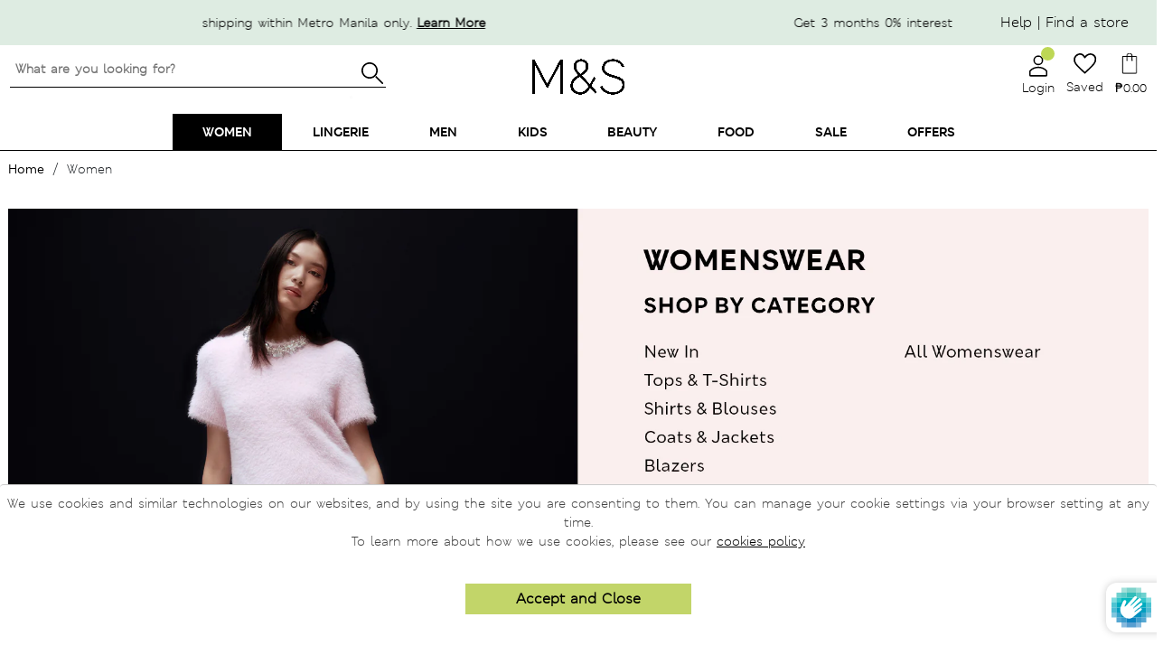

--- FILE ---
content_type: text/html; charset=utf-8
request_url: https://marksandspencer.com.ph/pages/women
body_size: 120476
content:


 <!doctype html>
<html class="no-js" lang="en">
<head>
 <style>
    .toggle-loyalty-create {
      display: none !important;
    }
</style>
 <!-- Google Tag Manager -->
 <script>(function(w,d,s,l,i){w[l]=w[l]||[];w[l].push({'gtm.start':
                                                        new Date().getTime(),event:'gtm.js'});var f=d.getElementsByTagName(s)[0],
    j=d.createElement(s),dl=l!='dataLayer'?'&l='+l:'';j.async=true;j.src=
      'https://www.googletagmanager.com/gtm.js?id='+i+dl;f.parentNode.insertBefore(j,f);
                              })(window,document,'script','dataLayer','GTM-MTCHSQJ');</script>
 <!-- End Google Tag Manager -->
 <!-- Global site tag (gtag.js) - Google Ads: 10850707497 -->
 <script async src="https://www.googletagmanager.com/gtag/js?id=G-QBX3414TCL"></script>
 <script>
    window.dataLayer = window.dataLayer || [];
    function gtag(){dataLayer.push(arguments);}
    gtag('js', new Date());
  
    gtag('config', 'G-QBX3414TCL');
</script>
 <!-- Prep dataLayer =================================================== -->
 <script>
  
    
  var dataLayer = window.dataLayer || [];


    var track_remove_to_cart = (event) => {
      event.preventDefault();
      var elem = event.target;
      var id = elem.getAttribute('rel');
      if(id) {
          push_remove_item(id, elem.href)
      }
    }
    var push_remove_item = (id,href) => {
        var Shopify = window.Shopify || {};
        var cart = Shopify.cart;
        var item = cart.items.find(item => item.variant_id === parseInt(id));
        if(item) {
          gtag("event", "remove_from_cart", {
            currency: "PHP",
            items: [
              {
                item_id: item.product_id.toString(),
                item_name: item.product_title,
                currency: 'PHP',
                item_brand: item.vendor,
                item_category: item.product_type,
                item_variant: item.variant_title,
                price: item.price * 0.01,
                quantity: item.quantity
              }
            ]
          });
          dataLayer.push({ ecommerce: null });
          dataLayer.push({
            event: 'removeFromCart',
            ecommerce: {
              remove: {
                products: [{
                    name: item.product_title,
                    id: item.product_id.toString(),
                    price: item.price * 0.01,
                    brand: item.vendor,
                    category: item.product_type,
                    variant: item.variant_title,
                    quantity: item.quantity
                }]
              }
            },
           'eventCallback': function() {
             document.location = href;
           }
          });
        }
    }
    var trac_add_to_cart = (obj) => {
      dataLayer.push({ ecommerce: null });
      dataLayer.push({
        'event': 'addToCart',
        'ecommerce': {
          'currencyCode': 'PHP',
          'add': {
            'products': [
              {
              'name': obj.product_title,
              'id': obj.product_id.toString(),
              'price': obj.price * 0.01,
              'brand': obj.vendor,
              'category': obj.product_type,
              'variant': obj.variant_title,
              'quantity': obj.quantity
             }
            ]
          }
        }
      });
      gtag("event", "add_to_cart", {
        currency: "PHP",
        items: [
          {
            item_id: obj.product_id.toString(),
            item_name: obj.product_title,
            currency: "PHP",
            item_brand: obj.vendor,
            item_category: obj.product_type,
            item_variant: obj.variant_title,
            price: obj.price * 0.01,
            quantity: obj.quantity
          }
        ]
      });
    };
</script>
 <!-- End prep dataLayer =================================================== -->
 <meta charset="utf-8">
 <meta http-equiv="X-UA-Compatible" content="IE=edge,chrome=1">
 <meta name="viewport" content="width=device-width, initial-scale=1.0">
 <meta name="facebook-domain-verification" content="jrxi5v9lmnb8d1ud5rc5thwn6vcrbg" />
 <link rel="preconnect" href="https://cdn.shopify.com" crossorigin><title>Women
Marks &amp; Spencer Philippines</title><link rel="shortcut icon" type="image/png" href="//marksandspencer.com.ph/cdn/shop/t/567/assets/favicon.png?v=99578379119319542381769406303"/>
 <link rel="apple-touch-icon" href="//marksandspencer.com.ph/cdn/shop/t/567/assets/apple-touch-icon.png?v=99578379119319542381769406277">
 <!-- preload font -->
 <style>
    .mns-banner1 .slider-container .flickity-prev-next-button {
        border-radius: 0!important;
    }
    .mns-banner1 .slider-container .flickity-prev-next-button.previous {
        left: 0;
    }
    .mns-banner1 .slider-container .flickity-prev-next-button.next {
        right: 0;
    }
    @media (min-width: 500px) {
        .mns-banner1 .slider-container .flickity-prev-next-button.previous {
            left: -30px!important;
        }
        .mns-banner1 .slider-container .flickity-prev-next-button.next {
            right: -30px!important;
            z-index: 1110!important;
        }
        .mns-banner1 .slider-container .flickity-button {
            background: rgba(255,255,255,0) !important;
        }
    }
</style>
 <!--
 <link rel="preload" as="font" href="https://use.fontawesome.com/releases/v5.9.0/webfonts/fa-solid-900.woff2" type="font/woff2" crossorigin> -->
 <!-- MATERIAL IO -->
 <link href="https://fonts.googleapis.com/icon?family=Material+Icons&display=swap" rel="stylesheet" media="print" onload="this.media='all'">
 <!-- FONTAWESOME -->
 <!--
 <link rel="stylesheet" href="https://use.fontawesome.com/releases/v5.9.0/css/all.css" integrity="sha384-i1LQnF23gykqWXg6jxC2ZbCbUMxyw5gLZY6UiUS98LYV5unm8GWmfkIS6jqJfb4E" crossorigin="anonymous" media="print" onload="this.media='all'"> -->
 <!-- BOOTSTRAP -->
 <link href="//marksandspencer.com.ph/cdn/shop/t/567/assets/bootstrap.min.css?v=105505089324221429411769406290" rel="stylesheet" type="text/css" media="all" />
 <!--  BOOTSTRAP FONT  -->
 <link rel="stylesheet" href="https://cdn.jsdelivr.net/gh/coliff/bootstrap-rfs/bootstrap-rfs.css" media="print" onload="this.media='all'">
 <!-- FLICKITY -->
 <!--
 <link rel="stylesheet" href="https://npmcdn.com/flickity@2/dist/flickity.css"> -->
 <!-- font -->
 <style>
    @font-face {
        font-family: "msitalic";
        src: url('//marksandspencer.com.ph/cdn/shop/files/MSLeedsW04-LightItalic.woff2?v=83692');
        font-display: swap;
    }
    @font-face {
        font-family: "msdemibold";
        src: url('//marksandspencer.com.ph/cdn/shop/files/MSLondoneTextW04-Demibold.woff2?v=13439321031944682452');
        font-display: swap;
    }
    @font-face {
        font-family: "msbold";
        src: url('//marksandspencer.com.ph/cdn/shop/files/MSLondonW04-Bold.woff2?v=6651733755516551670');
        font-display: swap;
    }
    @font-face {
        font-family: "msregular";
        src: url('//marksandspencer.com.ph/cdn/shop/files/MSLondonW04-Regular.woff2?v=16002689467111651586');
        font-display: swap;
    }
    @font-face {
        font-family: "mssemibold";
        src: url('//marksandspencer.com.ph/cdn/shop/files/MSLondonW04-SemiBold.woff2?v=8571355015662210298');
        font-display: swap;
    }
    @font-face {
        font-family: "M_SLeeds-bold";
        src: url('//marksandspencer.com.ph/cdn/shop/files/M_SLeeds-Bold.otf?v=7118793438796348594');
        font-display: swap;
    }
    @font-face {
        font-family: "M_SLeeds-BoldItalic";
        src: url('//marksandspencer.com.ph/cdn/shop/files/M_SLeeds_BoldItalic.otf?v=3835756831489612006');
        font-display: swap;
    }
    @font-face {
        font-family: "M_SLondon-Bold";
        src: url('//marksandspencer.com.ph/cdn/shop/files/M_SLondon-Bold.otf?v=4843790420503657005');
        font-display: swap;
    }
    @font-face {
        font-family: "M_SLondon-Italic";
        src: url('//marksandspencer.com.ph/cdn/shop/files/M_SLondon-Italic.otf?v=17086028403718794743');
        font-display: swap;
    }
    @font-face {
        font-family: "M_SLondon-Light";
        src: url('//marksandspencer.com.ph/cdn/shop/files/M_SLondon-Light.otf?v=3279305798544320988');
        font-display: swap;
    }
    @font-face {
        font-family: "M_SLondon-Regular";
        src: url('//marksandspencer.com.ph/cdn/shop/files/M_SLondon-Regular.oft?v=83692');
        font-display: swap;
    }
    @font-face {
        font-family: "M_SLondon-Semibold";
        src: url('//marksandspencer.com.ph/cdn/shop/files/M_SLondon-Semibold.oft?v=83692');
        font-display: swap;
    }
    @font-face {
        font-family: "M_SLondonInline";
        src: url('//marksandspencer.com.ph/cdn/shop/files/M_SLondonInline-light_1.otf?v=83692');
        font-display: swap;
    }
    @font-face {
        font-family: "M_SLondon_LightItalic";
        src: url('//marksandspencer.com.ph/cdn/shop/files/M_SLondon_LightItalic.otf?v=83692');
        font-display: swap;
    }
    .cart-popover{
      display: none;
    }
</style>
 <!-- HOMEPAGE -->
 <link rel="stylesheet" href="//marksandspencer.com.ph/cdn/shop/t/567/assets/main.min.css?v=137786314032915793661769406314">
 <link href="//marksandspencer.com.ph/cdn/shop/t/567/assets/mm-homepage.css?v=19831774614818595341769406316" rel="stylesheet" type="text/css" media="all" />
 <link href="//marksandspencer.com.ph/cdn/shop/t/567/assets/swym-style.scss.css?v=107772559979351775821769406364" rel="stylesheet" type="text/css" media="all" />
 <link href="//marksandspencer.com.ph/cdn/shop/t/567/assets/mns-login-style.css?v=54846055855493678391769406319" rel="stylesheet" type="text/css" media="all" />
 <!--
 <link rel="stylesheet" href="//marksandspencer.com.ph/cdn/shop/t/567/assets/mns-login-style.css?v=54846055855493678391769406319" media="print" onload="this.media='all'"> -->
 <link rel="stylesheet" href="//marksandspencer.com.ph/cdn/shop/t/567/assets/mns-cart.css?v=177414484852844575841769406318" media="print" onload="this.media='all'">
 <link href="//marksandspencer.com.ph/cdn/shop/t/567/assets/icons.scss.css?v=93247794024654513601769406402" rel="stylesheet" type="text/css" media="all" />
 <link rel="stylesheet" href="https://unpkg.com/flickity@2/dist/flickity.min.css" media="print" onload="this.media='all'">
 <!-- PRODUCT PAGE -->
 <!-- OTHER PAGES -->
 <link href="//marksandspencer.com.ph/cdn/shop/t/567/assets/MS-size-guide-style.scss?v=82976304181499793891769406324" rel="stylesheet" type="text/css" media="all" />
 <link href="//marksandspencer.com.ph/cdn/shop/t/567/assets/MS_floatBar.scss.css?v=184093604615458387621769406328" rel="stylesheet" type="text/css" media="all" />
 <!-- STYLESHEETS -->
 <link href="//marksandspencer.com.ph/cdn/shop/t/567/assets/style-offers.scss?v=4482337388503284311769406363" rel="stylesheet" type="text/css" media="all" />
 <link href="//marksandspencer.com.ph/cdn/shop/t/567/assets/MS-contact-us-style.scss?v=170571674162027737141769406324" rel="stylesheet" type="text/css" media="all" />
 <link href="//marksandspencer.com.ph/cdn/shop/t/567/assets/style-breadcrumbs.scss.css?v=172667757403669163291769406359" rel="stylesheet" type="text/css" media="all" />
 <link href="//marksandspencer.com.ph/cdn/shop/t/567/assets/style-preloader.scss.css?v=96253062207754315561769406402" rel="stylesheet" type="text/css" media="all" />
 <link href="//marksandspencer.com.ph/cdn/shop/t/567/assets/MS_productflickity.css?v=129175586203689071831769406331" rel="stylesheet" type="text/css" media="all" />
 <link href="//marksandspencer.com.ph/cdn/shop/t/567/assets/MS_foodStyle.scss.css?v=11820840351984060651769406329" rel="stylesheet" type="text/css" media="all" />
 <link href="//marksandspencer.com.ph/cdn/shop/t/567/assets/MS_foodFloatBar.scss.css?v=492703414654224731769406328" rel="stylesheet" type="text/css" media="all" />
 <script>window.performance && window.performance.mark && window.performance.mark('shopify.content_for_header.start');</script><meta id="shopify-digital-wallet" name="shopify-digital-wallet" content="/1369178187/digital_wallets/dialog">
<meta name="shopify-checkout-api-token" content="3c6fa6e8664a0a417a3350763e58e914">
<meta id="in-context-paypal-metadata" data-shop-id="1369178187" data-venmo-supported="false" data-environment="production" data-locale="en_US" data-paypal-v4="true" data-currency="PHP">
<script async="async" src="/checkouts/internal/preloads.js?locale=en-PH"></script>
<script id="shopify-features" type="application/json">{"accessToken":"3c6fa6e8664a0a417a3350763e58e914","betas":["rich-media-storefront-analytics"],"domain":"marksandspencer.com.ph","predictiveSearch":true,"shopId":1369178187,"locale":"en"}</script>
<script>var Shopify = Shopify || {};
Shopify.shop = "xpanse-016.myshopify.com";
Shopify.locale = "en";
Shopify.currency = {"active":"PHP","rate":"1.0"};
Shopify.country = "PH";
Shopify.theme = {"name":"(4 for 3) (Jan. 30-Apr. 4, 2026)","id":137615933515,"schema_name":"MNS","schema_version":"13.4.0","theme_store_id":null,"role":"main"};
Shopify.theme.handle = "null";
Shopify.theme.style = {"id":null,"handle":null};
Shopify.cdnHost = "marksandspencer.com.ph/cdn";
Shopify.routes = Shopify.routes || {};
Shopify.routes.root = "/";</script>
<script type="module">!function(o){(o.Shopify=o.Shopify||{}).modules=!0}(window);</script>
<script>!function(o){function n(){var o=[];function n(){o.push(Array.prototype.slice.apply(arguments))}return n.q=o,n}var t=o.Shopify=o.Shopify||{};t.loadFeatures=n(),t.autoloadFeatures=n()}(window);</script>
<script id="shop-js-analytics" type="application/json">{"pageType":"page"}</script>
<script defer="defer" async type="module" src="//marksandspencer.com.ph/cdn/shopifycloud/shop-js/modules/v2/client.init-shop-cart-sync_BN7fPSNr.en.esm.js"></script>
<script defer="defer" async type="module" src="//marksandspencer.com.ph/cdn/shopifycloud/shop-js/modules/v2/chunk.common_Cbph3Kss.esm.js"></script>
<script defer="defer" async type="module" src="//marksandspencer.com.ph/cdn/shopifycloud/shop-js/modules/v2/chunk.modal_DKumMAJ1.esm.js"></script>
<script type="module">
  await import("//marksandspencer.com.ph/cdn/shopifycloud/shop-js/modules/v2/client.init-shop-cart-sync_BN7fPSNr.en.esm.js");
await import("//marksandspencer.com.ph/cdn/shopifycloud/shop-js/modules/v2/chunk.common_Cbph3Kss.esm.js");
await import("//marksandspencer.com.ph/cdn/shopifycloud/shop-js/modules/v2/chunk.modal_DKumMAJ1.esm.js");

  window.Shopify.SignInWithShop?.initShopCartSync?.({"fedCMEnabled":true,"windoidEnabled":true});

</script>
<script>(function() {
  var isLoaded = false;
  function asyncLoad() {
    if (isLoaded) return;
    isLoaded = true;
    var urls = ["https:\/\/cdn.tabarn.app\/cdn\/cartscount\/live\/cartscount.min.js?shop=xpanse-016.myshopify.com","https:\/\/static.klaviyo.com\/onsite\/js\/klaviyo.js?company_id=Rii7Zw\u0026shop=xpanse-016.myshopify.com","https:\/\/static.klaviyo.com\/onsite\/js\/klaviyo.js?company_id=Rii7Zw\u0026shop=xpanse-016.myshopify.com","https:\/\/chimpstatic.com\/mcjs-connected\/js\/users\/9a5ad3c3bb34bd8a6f1110dec\/6bdf094ec43210dc8d672ae61.js?shop=xpanse-016.myshopify.com","\/\/social-login.oxiapps.com\/api\/init?vt=1721283032\u0026shop=xpanse-016.myshopify.com"];
    for (var i = 0; i
 <urls.length; i++) {
      var s = document.createElement('script');
      s.type = 'text/javascript';
      s.async = true;
      s.src = urls[i];
      var x = document.getElementsByTagName('script')[0];
      x.parentNode.insertBefore(s, x);
    }
  };
  if(window.attachEvent) {
    window.attachEvent('onload', asyncLoad);
  } else {
    window.addEventListener('load', asyncLoad, false);
  }
})();</script>
<script id="__st">var __st={"a":1369178187,"offset":28800,"reqid":"a05f25f5-d3f2-4e34-b64d-9ce3831e5991-1769753230","pageurl":"marksandspencer.com.ph\/pages\/women","s":"pages-45061668939","u":"7605cc7c2de5","p":"page","rtyp":"page","rid":45061668939};</script>
<script>window.ShopifyPaypalV4VisibilityTracking = true;</script>
<script id="captcha-bootstrap">!function(){'use strict';const t='contact',e='account',n='new_comment',o=[[t,t],['blogs',n],['comments',n],[t,'customer']],c=[[e,'customer_login'],[e,'guest_login'],[e,'recover_customer_password'],[e,'create_customer']],r=t=>t.map((([t,e])=>`form[action*='/${t}']:not([data-nocaptcha='true']) input[name='form_type'][value='${e}']`)).join(','),a=t=>()=>t?[...document.querySelectorAll(t)].map((t=>t.form)):[];function s(){const t=[...o],e=r(t);return a(e)}const i='password',u='form_key',d=['recaptcha-v3-token','g-recaptcha-response','h-captcha-response',i],f=()=>{try{return window.sessionStorage}catch{return}},m='__shopify_v',_=t=>t.elements[u];function p(t,e,n=!1){try{const o=window.sessionStorage,c=JSON.parse(o.getItem(e)),{data:r}=function(t){const{data:e,action:n}=t;return t[m]||n?{data:e,action:n}:{data:t,action:n}}(c);for(const[e,n]of Object.entries(r))t.elements[e]&&(t.elements[e].value=n);n&&o.removeItem(e)}catch(o){console.error('form repopulation failed',{error:o})}}const l='form_type',E='cptcha';function T(t){t.dataset[E]=!0}const w=window,h=w.document,L='Shopify',v='ce_forms',y='captcha';let A=!1;((t,e)=>{const n=(g='f06e6c50-85a8-45c8-87d0-21a2b65856fe',I='https://cdn.shopify.com/shopifycloud/storefront-forms-hcaptcha/ce_storefront_forms_captcha_hcaptcha.v1.5.2.iife.js',D={infoText:'Protected by hCaptcha',privacyText:'Privacy',termsText:'Terms'},(t,e,n)=>{const o=w[L][v],c=o.bindForm;if(c)return c(t,g,e,D).then(n);var r;o.q.push([[t,g,e,D],n]),r=I,A||(h.body.append(Object.assign(h.createElement('script'),{id:'captcha-provider',async:!0,src:r})),A=!0)});var g,I,D;w[L]=w[L]||{},w[L][v]=w[L][v]||{},w[L][v].q=[],w[L][y]=w[L][y]||{},w[L][y].protect=function(t,e){n(t,void 0,e),T(t)},Object.freeze(w[L][y]),function(t,e,n,w,h,L){const[v,y,A,g]=function(t,e,n){const i=e?o:[],u=t?c:[],d=[...i,...u],f=r(d),m=r(i),_=r(d.filter((([t,e])=>n.includes(e))));return[a(f),a(m),a(_),s()]}(w,h,L),I=t=>{const e=t.target;return e instanceof HTMLFormElement?e:e&&e.form},D=t=>v().includes(t);t.addEventListener('submit',(t=>{const e=I(t);if(!e)return;const n=D(e)&&!e.dataset.hcaptchaBound&&!e.dataset.recaptchaBound,o=_(e),c=g().includes(e)&&(!o||!o.value);(n||c)&&t.preventDefault(),c&&!n&&(function(t){try{if(!f())return;!function(t){const e=f();if(!e)return;const n=_(t);if(!n)return;const o=n.value;o&&e.removeItem(o)}(t);const e=Array.from(Array(32),(()=>Math.random().toString(36)[2])).join('');!function(t,e){_(t)||t.append(Object.assign(document.createElement('input'),{type:'hidden',name:u})),t.elements[u].value=e}(t,e),function(t,e){const n=f();if(!n)return;const o=[...t.querySelectorAll(`input[type='${i}']`)].map((({name:t})=>t)),c=[...d,...o],r={};for(const[a,s]of new FormData(t).entries())c.includes(a)||(r[a]=s);n.setItem(e,JSON.stringify({[m]:1,action:t.action,data:r}))}(t,e)}catch(e){console.error('failed to persist form',e)}}(e),e.submit())}));const S=(t,e)=>{t&&!t.dataset[E]&&(n(t,e.some((e=>e===t))),T(t))};for(const o of['focusin','change'])t.addEventListener(o,(t=>{const e=I(t);D(e)&&S(e,y())}));const B=e.get('form_key'),M=e.get(l),P=B&&M;t.addEventListener('DOMContentLoaded',(()=>{const t=y();if(P)for(const e of t)e.elements[l].value===M&&p(e,B);[...new Set([...A(),...v().filter((t=>'true'===t.dataset.shopifyCaptcha))])].forEach((e=>S(e,t)))}))}(h,new URLSearchParams(w.location.search),n,t,e,['guest_login'])})(!0,!0)}();</script>
<script integrity="sha256-4kQ18oKyAcykRKYeNunJcIwy7WH5gtpwJnB7kiuLZ1E=" data-source-attribution="shopify.loadfeatures" defer="defer" src="//marksandspencer.com.ph/cdn/shopifycloud/storefront/assets/storefront/load_feature-a0a9edcb.js" crossorigin="anonymous"></script>
<script data-source-attribution="shopify.dynamic_checkout.dynamic.init">var Shopify=Shopify||{};Shopify.PaymentButton=Shopify.PaymentButton||{isStorefrontPortableWallets:!0,init:function(){window.Shopify.PaymentButton.init=function(){};var t=document.createElement("script");t.src="https://marksandspencer.com.ph/cdn/shopifycloud/portable-wallets/latest/portable-wallets.en.js",t.type="module",document.head.appendChild(t)}};
</script>
<script data-source-attribution="shopify.dynamic_checkout.buyer_consent">
  function portableWalletsHideBuyerConsent(e){var t=document.getElementById("shopify-buyer-consent"),n=document.getElementById("shopify-subscription-policy-button");t&&n&&(t.classList.add("hidden"),t.setAttribute("aria-hidden","true"),n.removeEventListener("click",e))}function portableWalletsShowBuyerConsent(e){var t=document.getElementById("shopify-buyer-consent"),n=document.getElementById("shopify-subscription-policy-button");t&&n&&(t.classList.remove("hidden"),t.removeAttribute("aria-hidden"),n.addEventListener("click",e))}window.Shopify?.PaymentButton&&(window.Shopify.PaymentButton.hideBuyerConsent=portableWalletsHideBuyerConsent,window.Shopify.PaymentButton.showBuyerConsent=portableWalletsShowBuyerConsent);
</script>
<script data-source-attribution="shopify.dynamic_checkout.cart.bootstrap">document.addEventListener("DOMContentLoaded",(function(){function t(){return document.querySelector("shopify-accelerated-checkout-cart, shopify-accelerated-checkout")}if(t())Shopify.PaymentButton.init();else{new MutationObserver((function(e,n){t()&&(Shopify.PaymentButton.init(),n.disconnect())})).observe(document.body,{childList:!0,subtree:!0})}}));
</script>
<link id="shopify-accelerated-checkout-styles" rel="stylesheet" media="screen" href="https://marksandspencer.com.ph/cdn/shopifycloud/portable-wallets/latest/accelerated-checkout-backwards-compat.css" crossorigin="anonymous">
<style id="shopify-accelerated-checkout-cart">
        #shopify-buyer-consent {
  margin-top: 1em;
  display: inline-block;
  width: 100%;
}

#shopify-buyer-consent.hidden {
  display: none;
}

#shopify-subscription-policy-button {
  background: none;
  border: none;
  padding: 0;
  text-decoration: underline;
  font-size: inherit;
  cursor: pointer;
}

#shopify-subscription-policy-button::before {
  box-shadow: none;
}

      </style>

<script>window.performance && window.performance.mark && window.performance.mark('shopify.content_for_header.end');</script>
  
<!-- Start of Judge.me Core -->
<link rel="dns-prefetch" href="https://cdn.judge.me/">
<script data-cfasync='false' class='jdgm-settings-script'>window.jdgmSettings={"pagination":5,"disable_web_reviews":false,"badge_no_review_text":"No reviews","badge_n_reviews_text":"{{ n }} review/reviews","hide_badge_preview_if_no_reviews":true,"badge_hide_text":false,"enforce_center_preview_badge":false,"widget_title":"Customer Reviews","widget_open_form_text":"Write a review","widget_close_form_text":"Cancel review","widget_refresh_page_text":"Refresh page","widget_summary_text":"Based on {{ number_of_reviews }} review/reviews","widget_no_review_text":"Be the first to write a review","widget_name_field_text":"Display name","widget_verified_name_field_text":"Verified Name (public)","widget_name_placeholder_text":"Display name","widget_required_field_error_text":"This field is required.","widget_email_field_text":"Email address","widget_verified_email_field_text":"Verified Email (private, can not be edited)","widget_email_placeholder_text":"Your email address","widget_email_field_error_text":"Please enter a valid email address.","widget_rating_field_text":"Rating","widget_review_title_field_text":"Review Title","widget_review_title_placeholder_text":"Give your review a title","widget_review_body_field_text":"Review content","widget_review_body_placeholder_text":"Start writing here...","widget_pictures_field_text":"Picture/Video (optional)","widget_submit_review_text":"Submit Review","widget_submit_verified_review_text":"Submit Verified Review","widget_submit_success_msg_with_auto_publish":"Thank you! Please refresh the page in a few moments to see your review. You can remove or edit your review by logging into \u003ca href='https://judge.me/login' target='_blank' rel='nofollow noopener'\u003eJudge.me\u003c/a\u003e","widget_submit_success_msg_no_auto_publish":"Thank you! Your review will be published as soon as it is approved by the shop admin. You can remove or edit your review by logging into \u003ca href='https://judge.me/login' target='_blank' rel='nofollow noopener'\u003eJudge.me\u003c/a\u003e","widget_show_default_reviews_out_of_total_text":"Showing {{ n_reviews_shown }} out of {{ n_reviews }} reviews.","widget_show_all_link_text":"Show all","widget_show_less_link_text":"Show less","widget_author_said_text":"{{ reviewer_name }} said:","widget_days_text":"{{ n }} days ago","widget_weeks_text":"{{ n }} week/weeks ago","widget_months_text":"{{ n }} month/months ago","widget_years_text":"{{ n }} year/years ago","widget_yesterday_text":"Yesterday","widget_today_text":"Today","widget_replied_text":"\u003e\u003e {{ shop_name }} replied:","widget_read_more_text":"Read more","widget_reviewer_name_as_initial":"","widget_rating_filter_color":"#fbcd0a","widget_rating_filter_see_all_text":"See all reviews","widget_sorting_most_recent_text":"Most Recent","widget_sorting_highest_rating_text":"Highest Rating","widget_sorting_lowest_rating_text":"Lowest Rating","widget_sorting_with_pictures_text":"Only Pictures","widget_sorting_most_helpful_text":"Most Helpful","widget_open_question_form_text":"Ask a question","widget_reviews_subtab_text":"Reviews","widget_questions_subtab_text":"Questions","widget_question_label_text":"Question","widget_answer_label_text":"Answer","widget_question_placeholder_text":"Write your question here","widget_submit_question_text":"Submit Question","widget_question_submit_success_text":"Thank you for your question! We will notify you once it gets answered.","verified_badge_text":"Verified","verified_badge_bg_color":"","verified_badge_text_color":"","verified_badge_placement":"left-of-reviewer-name","widget_review_max_height":"","widget_hide_border":false,"widget_social_share":false,"widget_thumb":false,"widget_review_location_show":false,"widget_location_format":"","all_reviews_include_out_of_store_products":true,"all_reviews_out_of_store_text":"(out of store)","all_reviews_pagination":100,"all_reviews_product_name_prefix_text":"about","enable_review_pictures":false,"enable_question_anwser":false,"widget_theme":"default","review_date_format":"mm/dd/yyyy","default_sort_method":"most-recent","widget_product_reviews_subtab_text":"Product Reviews","widget_shop_reviews_subtab_text":"Shop Reviews","widget_other_products_reviews_text":"Reviews for other products","widget_store_reviews_subtab_text":"Store reviews","widget_no_store_reviews_text":"This store hasn't received any reviews yet","widget_web_restriction_product_reviews_text":"This product hasn't received any reviews yet","widget_no_items_text":"No items found","widget_show_more_text":"Show more","widget_write_a_store_review_text":"Write a Store Review","widget_other_languages_heading":"Reviews in Other Languages","widget_translate_review_text":"Translate review to {{ language }}","widget_translating_review_text":"Translating...","widget_show_original_translation_text":"Show original ({{ language }})","widget_translate_review_failed_text":"Review couldn't be translated.","widget_translate_review_retry_text":"Retry","widget_translate_review_try_again_later_text":"Try again later","show_product_url_for_grouped_product":false,"widget_sorting_pictures_first_text":"Pictures First","show_pictures_on_all_rev_page_mobile":false,"show_pictures_on_all_rev_page_desktop":false,"floating_tab_hide_mobile_install_preference":false,"floating_tab_button_name":"★ Reviews","floating_tab_title":"Let customers speak for us","floating_tab_button_color":"","floating_tab_button_background_color":"","floating_tab_url":"","floating_tab_url_enabled":false,"floating_tab_tab_style":"text","all_reviews_text_badge_text":"Customers rate us {{ shop.metafields.judgeme.all_reviews_rating | round: 1 }}/5 based on {{ shop.metafields.judgeme.all_reviews_count }} reviews.","all_reviews_text_badge_text_branded_style":"{{ shop.metafields.judgeme.all_reviews_rating | round: 1 }} out of 5 stars based on {{ shop.metafields.judgeme.all_reviews_count }} reviews","is_all_reviews_text_badge_a_link":false,"show_stars_for_all_reviews_text_badge":false,"all_reviews_text_badge_url":"","all_reviews_text_style":"text","all_reviews_text_color_style":"judgeme_brand_color","all_reviews_text_color":"#108474","all_reviews_text_show_jm_brand":true,"featured_carousel_show_header":true,"featured_carousel_title":"Let customers speak for us","testimonials_carousel_title":"Customers are saying","videos_carousel_title":"Real customer stories","cards_carousel_title":"Customers are saying","featured_carousel_count_text":"from {{ n }} reviews","featured_carousel_add_link_to_all_reviews_page":false,"featured_carousel_url":"","featured_carousel_show_images":true,"featured_carousel_autoslide_interval":5,"featured_carousel_arrows_on_the_sides":false,"featured_carousel_height":250,"featured_carousel_width":80,"featured_carousel_image_size":0,"featured_carousel_image_height":250,"featured_carousel_arrow_color":"#eeeeee","verified_count_badge_style":"vintage","verified_count_badge_orientation":"horizontal","verified_count_badge_color_style":"judgeme_brand_color","verified_count_badge_color":"#108474","is_verified_count_badge_a_link":false,"verified_count_badge_url":"","verified_count_badge_show_jm_brand":true,"widget_rating_preset_default":5,"widget_first_sub_tab":"product-reviews","widget_show_histogram":true,"widget_histogram_use_custom_color":false,"widget_pagination_use_custom_color":false,"widget_star_use_custom_color":false,"widget_verified_badge_use_custom_color":false,"widget_write_review_use_custom_color":false,"picture_reminder_submit_button":"Upload Pictures","enable_review_videos":false,"mute_video_by_default":false,"widget_sorting_videos_first_text":"Videos First","widget_review_pending_text":"Pending","featured_carousel_items_for_large_screen":3,"social_share_options_order":"Facebook,Twitter","remove_microdata_snippet":false,"disable_json_ld":false,"enable_json_ld_products":false,"preview_badge_show_question_text":false,"preview_badge_no_question_text":"No questions","preview_badge_n_question_text":"{{ number_of_questions }} question/questions","qa_badge_show_icon":false,"qa_badge_position":"same-row","remove_judgeme_branding":false,"widget_add_search_bar":false,"widget_search_bar_placeholder":"Search","widget_sorting_verified_only_text":"Verified only","featured_carousel_theme":"default","featured_carousel_show_rating":true,"featured_carousel_show_title":true,"featured_carousel_show_body":true,"featured_carousel_show_date":false,"featured_carousel_show_reviewer":false,"featured_carousel_show_product":false,"featured_carousel_header_background_color":"#108474","featured_carousel_header_text_color":"#ffffff","featured_carousel_name_product_separator":"reviewed","featured_carousel_full_star_background":"#108474","featured_carousel_empty_star_background":"#dadada","featured_carousel_vertical_theme_background":"#f9fafb","featured_carousel_verified_badge_enable":false,"featured_carousel_verified_badge_color":"#108474","featured_carousel_border_style":"round","featured_carousel_review_line_length_limit":3,"featured_carousel_more_reviews_button_text":"Read more reviews","featured_carousel_view_product_button_text":"View product","all_reviews_page_load_reviews_on":"scroll","all_reviews_page_load_more_text":"Load More Reviews","disable_fb_tab_reviews":false,"enable_ajax_cdn_cache":false,"widget_public_name_text":"displayed publicly like","default_reviewer_name":"John Smith","default_reviewer_name_has_non_latin":true,"widget_reviewer_anonymous":"Anonymous","medals_widget_title":"Judge.me Review Medals","medals_widget_background_color":"#f9fafb","medals_widget_position":"footer_all_pages","medals_widget_border_color":"#f9fafb","medals_widget_verified_text_position":"left","medals_widget_use_monochromatic_version":false,"medals_widget_elements_color":"#108474","show_reviewer_avatar":true,"widget_invalid_yt_video_url_error_text":"Not a YouTube video URL","widget_max_length_field_error_text":"Please enter no more than {0} characters.","widget_show_country_flag":false,"widget_show_collected_via_shop_app":true,"widget_verified_by_shop_badge_style":"light","widget_verified_by_shop_text":"Verified by Shop","widget_show_photo_gallery":false,"widget_load_with_code_splitting":true,"widget_ugc_install_preference":false,"widget_ugc_title":"Made by us, Shared by you","widget_ugc_subtitle":"Tag us to see your picture featured in our page","widget_ugc_arrows_color":"#ffffff","widget_ugc_primary_button_text":"Buy Now","widget_ugc_primary_button_background_color":"#108474","widget_ugc_primary_button_text_color":"#ffffff","widget_ugc_primary_button_border_width":"0","widget_ugc_primary_button_border_style":"none","widget_ugc_primary_button_border_color":"#108474","widget_ugc_primary_button_border_radius":"25","widget_ugc_secondary_button_text":"Load More","widget_ugc_secondary_button_background_color":"#ffffff","widget_ugc_secondary_button_text_color":"#108474","widget_ugc_secondary_button_border_width":"2","widget_ugc_secondary_button_border_style":"solid","widget_ugc_secondary_button_border_color":"#108474","widget_ugc_secondary_button_border_radius":"25","widget_ugc_reviews_button_text":"View Reviews","widget_ugc_reviews_button_background_color":"#ffffff","widget_ugc_reviews_button_text_color":"#108474","widget_ugc_reviews_button_border_width":"2","widget_ugc_reviews_button_border_style":"solid","widget_ugc_reviews_button_border_color":"#108474","widget_ugc_reviews_button_border_radius":"25","widget_ugc_reviews_button_link_to":"judgeme-reviews-page","widget_ugc_show_post_date":true,"widget_ugc_max_width":"800","widget_rating_metafield_value_type":true,"widget_primary_color":"#108474","widget_enable_secondary_color":false,"widget_secondary_color":"#edf5f5","widget_summary_average_rating_text":"{{ average_rating }} out of 5","widget_media_grid_title":"Customer photos \u0026 videos","widget_media_grid_see_more_text":"See more","widget_round_style":false,"widget_show_product_medals":true,"widget_verified_by_judgeme_text":"Verified by Judge.me","widget_show_store_medals":true,"widget_verified_by_judgeme_text_in_store_medals":"Verified by Judge.me","widget_media_field_exceed_quantity_message":"Sorry, we can only accept {{ max_media }} for one review.","widget_media_field_exceed_limit_message":"{{ file_name }} is too large, please select a {{ media_type }} less than {{ size_limit }}MB.","widget_review_submitted_text":"Review Submitted!","widget_question_submitted_text":"Question Submitted!","widget_close_form_text_question":"Cancel","widget_write_your_answer_here_text":"Write your answer here","widget_enabled_branded_link":true,"widget_show_collected_by_judgeme":false,"widget_reviewer_name_color":"","widget_write_review_text_color":"","widget_write_review_bg_color":"","widget_collected_by_judgeme_text":"collected by Judge.me","widget_pagination_type":"standard","widget_load_more_text":"Load More","widget_load_more_color":"#108474","widget_full_review_text":"Full Review","widget_read_more_reviews_text":"Read More Reviews","widget_read_questions_text":"Read Questions","widget_questions_and_answers_text":"Questions \u0026 Answers","widget_verified_by_text":"Verified by","widget_verified_text":"Verified","widget_number_of_reviews_text":"{{ number_of_reviews }} reviews","widget_back_button_text":"Back","widget_next_button_text":"Next","widget_custom_forms_filter_button":"Filters","custom_forms_style":"vertical","widget_show_review_information":false,"how_reviews_are_collected":"How reviews are collected?","widget_show_review_keywords":false,"widget_gdpr_statement":"How we use your data: We'll only contact you about the review you left, and only if necessary. By submitting your review, you agree to Judge.me's \u003ca href='https://judge.me/terms' target='_blank' rel='nofollow noopener'\u003eterms\u003c/a\u003e, \u003ca href='https://judge.me/privacy' target='_blank' rel='nofollow noopener'\u003eprivacy\u003c/a\u003e and \u003ca href='https://judge.me/content-policy' target='_blank' rel='nofollow noopener'\u003econtent\u003c/a\u003e policies.","widget_multilingual_sorting_enabled":false,"widget_translate_review_content_enabled":false,"widget_translate_review_content_method":"manual","popup_widget_review_selection":"automatically_with_pictures","popup_widget_round_border_style":true,"popup_widget_show_title":true,"popup_widget_show_body":true,"popup_widget_show_reviewer":false,"popup_widget_show_product":true,"popup_widget_show_pictures":true,"popup_widget_use_review_picture":true,"popup_widget_show_on_home_page":true,"popup_widget_show_on_product_page":true,"popup_widget_show_on_collection_page":true,"popup_widget_show_on_cart_page":true,"popup_widget_position":"bottom_left","popup_widget_first_review_delay":5,"popup_widget_duration":5,"popup_widget_interval":5,"popup_widget_review_count":5,"popup_widget_hide_on_mobile":true,"review_snippet_widget_round_border_style":true,"review_snippet_widget_card_color":"#FFFFFF","review_snippet_widget_slider_arrows_background_color":"#FFFFFF","review_snippet_widget_slider_arrows_color":"#000000","review_snippet_widget_star_color":"#108474","show_product_variant":false,"all_reviews_product_variant_label_text":"Variant: ","widget_show_verified_branding":false,"widget_ai_summary_title":"Customers say","widget_ai_summary_disclaimer":"AI-powered review summary based on recent customer reviews","widget_show_ai_summary":false,"widget_show_ai_summary_bg":false,"widget_show_review_title_input":true,"redirect_reviewers_invited_via_email":"review_widget","request_store_review_after_product_review":false,"request_review_other_products_in_order":false,"review_form_color_scheme":"default","review_form_corner_style":"square","review_form_star_color":{},"review_form_text_color":"#333333","review_form_background_color":"#ffffff","review_form_field_background_color":"#fafafa","review_form_button_color":{},"review_form_button_text_color":"#ffffff","review_form_modal_overlay_color":"#000000","review_content_screen_title_text":"How would you rate this product?","review_content_introduction_text":"We would love it if you would share a bit about your experience.","store_review_form_title_text":"How would you rate this store?","store_review_form_introduction_text":"We would love it if you would share a bit about your experience.","show_review_guidance_text":true,"one_star_review_guidance_text":"Poor","five_star_review_guidance_text":"Great","customer_information_screen_title_text":"About you","customer_information_introduction_text":"Please tell us more about you.","custom_questions_screen_title_text":"Your experience in more detail","custom_questions_introduction_text":"Here are a few questions to help us understand more about your experience.","review_submitted_screen_title_text":"Thanks for your review!","review_submitted_screen_thank_you_text":"We are processing it and it will appear on the store soon.","review_submitted_screen_email_verification_text":"Please confirm your email by clicking the link we just sent you. This helps us keep reviews authentic.","review_submitted_request_store_review_text":"Would you like to share your experience of shopping with us?","review_submitted_review_other_products_text":"Would you like to review these products?","store_review_screen_title_text":"Would you like to share your experience of shopping with us?","store_review_introduction_text":"We value your feedback and use it to improve. Please share any thoughts or suggestions you have.","reviewer_media_screen_title_picture_text":"Share a picture","reviewer_media_introduction_picture_text":"Upload a photo to support your review.","reviewer_media_screen_title_video_text":"Share a video","reviewer_media_introduction_video_text":"Upload a video to support your review.","reviewer_media_screen_title_picture_or_video_text":"Share a picture or video","reviewer_media_introduction_picture_or_video_text":"Upload a photo or video to support your review.","reviewer_media_youtube_url_text":"Paste your Youtube URL here","advanced_settings_next_step_button_text":"Next","advanced_settings_close_review_button_text":"Close","modal_write_review_flow":false,"write_review_flow_required_text":"Required","write_review_flow_privacy_message_text":"We respect your privacy.","write_review_flow_anonymous_text":"Post review as anonymous","write_review_flow_visibility_text":"This won't be visible to other customers.","write_review_flow_multiple_selection_help_text":"Select as many as you like","write_review_flow_single_selection_help_text":"Select one option","write_review_flow_required_field_error_text":"This field is required","write_review_flow_invalid_email_error_text":"Please enter a valid email address","write_review_flow_max_length_error_text":"Max. {{ max_length }} characters.","write_review_flow_media_upload_text":"\u003cb\u003eClick to upload\u003c/b\u003e or drag and drop","write_review_flow_gdpr_statement":"We'll only contact you about your review if necessary. By submitting your review, you agree to our \u003ca href='https://judge.me/terms' target='_blank' rel='nofollow noopener'\u003eterms and conditions\u003c/a\u003e and \u003ca href='https://judge.me/privacy' target='_blank' rel='nofollow noopener'\u003eprivacy policy\u003c/a\u003e.","rating_only_reviews_enabled":false,"show_negative_reviews_help_screen":false,"new_review_flow_help_screen_rating_threshold":3,"negative_review_resolution_screen_title_text":"Tell us more","negative_review_resolution_text":"Your experience matters to us. If there were issues with your purchase, we're here to help. Feel free to reach out to us, we'd love the opportunity to make things right.","negative_review_resolution_button_text":"Contact us","negative_review_resolution_proceed_with_review_text":"Leave a review","negative_review_resolution_subject":"Issue with purchase from {{ shop_name }}.{{ order_name }}","preview_badge_collection_page_install_status":false,"widget_review_custom_css":"","preview_badge_custom_css":"","preview_badge_stars_count":"5-stars","featured_carousel_custom_css":"","floating_tab_custom_css":"","all_reviews_widget_custom_css":"","medals_widget_custom_css":"","verified_badge_custom_css":"","all_reviews_text_custom_css":"","transparency_badges_collected_via_store_invite":false,"transparency_badges_from_another_provider":false,"transparency_badges_collected_from_store_visitor":false,"transparency_badges_collected_by_verified_review_provider":false,"transparency_badges_earned_reward":false,"transparency_badges_collected_via_store_invite_text":"Review collected via store invitation","transparency_badges_from_another_provider_text":"Review collected from another provider","transparency_badges_collected_from_store_visitor_text":"Review collected from a store visitor","transparency_badges_written_in_google_text":"Review written in Google","transparency_badges_written_in_etsy_text":"Review written in Etsy","transparency_badges_written_in_shop_app_text":"Review written in Shop App","transparency_badges_earned_reward_text":"Review earned a reward for future purchase","product_review_widget_per_page":10,"widget_store_review_label_text":"Review about the store","checkout_comment_extension_title_on_product_page":"Customer Comments","checkout_comment_extension_num_latest_comment_show":5,"checkout_comment_extension_format":"name_and_timestamp","checkout_comment_customer_name":"last_initial","checkout_comment_comment_notification":true,"preview_badge_collection_page_install_preference":false,"preview_badge_home_page_install_preference":false,"preview_badge_product_page_install_preference":false,"review_widget_install_preference":"","review_carousel_install_preference":false,"floating_reviews_tab_install_preference":"none","verified_reviews_count_badge_install_preference":false,"all_reviews_text_install_preference":false,"review_widget_best_location":false,"judgeme_medals_install_preference":false,"review_widget_revamp_enabled":false,"review_widget_qna_enabled":false,"review_widget_header_theme":"minimal","review_widget_widget_title_enabled":true,"review_widget_header_text_size":"medium","review_widget_header_text_weight":"regular","review_widget_average_rating_style":"compact","review_widget_bar_chart_enabled":true,"review_widget_bar_chart_type":"numbers","review_widget_bar_chart_style":"standard","review_widget_expanded_media_gallery_enabled":false,"review_widget_reviews_section_theme":"standard","review_widget_image_style":"thumbnails","review_widget_review_image_ratio":"square","review_widget_stars_size":"medium","review_widget_verified_badge":"standard_text","review_widget_review_title_text_size":"medium","review_widget_review_text_size":"medium","review_widget_review_text_length":"medium","review_widget_number_of_columns_desktop":3,"review_widget_carousel_transition_speed":5,"review_widget_custom_questions_answers_display":"always","review_widget_button_text_color":"#FFFFFF","review_widget_text_color":"#000000","review_widget_lighter_text_color":"#7B7B7B","review_widget_corner_styling":"soft","review_widget_review_word_singular":"review","review_widget_review_word_plural":"reviews","review_widget_voting_label":"Helpful?","review_widget_shop_reply_label":"Reply from {{ shop_name }}:","review_widget_filters_title":"Filters","qna_widget_question_word_singular":"Question","qna_widget_question_word_plural":"Questions","qna_widget_answer_reply_label":"Answer from {{ answerer_name }}:","qna_content_screen_title_text":"Ask a question about this product","qna_widget_question_required_field_error_text":"Please enter your question.","qna_widget_flow_gdpr_statement":"We'll only contact you about your question if necessary. By submitting your question, you agree to our \u003ca href='https://judge.me/terms' target='_blank' rel='nofollow noopener'\u003eterms and conditions\u003c/a\u003e and \u003ca href='https://judge.me/privacy' target='_blank' rel='nofollow noopener'\u003eprivacy policy\u003c/a\u003e.","qna_widget_question_submitted_text":"Thanks for your question!","qna_widget_close_form_text_question":"Close","qna_widget_question_submit_success_text":"We’ll notify you by email when your question is answered.","all_reviews_widget_v2025_enabled":false,"all_reviews_widget_v2025_header_theme":"default","all_reviews_widget_v2025_widget_title_enabled":true,"all_reviews_widget_v2025_header_text_size":"medium","all_reviews_widget_v2025_header_text_weight":"regular","all_reviews_widget_v2025_average_rating_style":"compact","all_reviews_widget_v2025_bar_chart_enabled":true,"all_reviews_widget_v2025_bar_chart_type":"numbers","all_reviews_widget_v2025_bar_chart_style":"standard","all_reviews_widget_v2025_expanded_media_gallery_enabled":false,"all_reviews_widget_v2025_show_store_medals":true,"all_reviews_widget_v2025_show_photo_gallery":true,"all_reviews_widget_v2025_show_review_keywords":false,"all_reviews_widget_v2025_show_ai_summary":false,"all_reviews_widget_v2025_show_ai_summary_bg":false,"all_reviews_widget_v2025_add_search_bar":false,"all_reviews_widget_v2025_default_sort_method":"most-recent","all_reviews_widget_v2025_reviews_per_page":10,"all_reviews_widget_v2025_reviews_section_theme":"default","all_reviews_widget_v2025_image_style":"thumbnails","all_reviews_widget_v2025_review_image_ratio":"square","all_reviews_widget_v2025_stars_size":"medium","all_reviews_widget_v2025_verified_badge":"bold_badge","all_reviews_widget_v2025_review_title_text_size":"medium","all_reviews_widget_v2025_review_text_size":"medium","all_reviews_widget_v2025_review_text_length":"medium","all_reviews_widget_v2025_number_of_columns_desktop":3,"all_reviews_widget_v2025_carousel_transition_speed":5,"all_reviews_widget_v2025_custom_questions_answers_display":"always","all_reviews_widget_v2025_show_product_variant":false,"all_reviews_widget_v2025_show_reviewer_avatar":true,"all_reviews_widget_v2025_reviewer_name_as_initial":"","all_reviews_widget_v2025_review_location_show":false,"all_reviews_widget_v2025_location_format":"","all_reviews_widget_v2025_show_country_flag":false,"all_reviews_widget_v2025_verified_by_shop_badge_style":"light","all_reviews_widget_v2025_social_share":false,"all_reviews_widget_v2025_social_share_options_order":"Facebook,Twitter,LinkedIn,Pinterest","all_reviews_widget_v2025_pagination_type":"standard","all_reviews_widget_v2025_button_text_color":"#FFFFFF","all_reviews_widget_v2025_text_color":"#000000","all_reviews_widget_v2025_lighter_text_color":"#7B7B7B","all_reviews_widget_v2025_corner_styling":"soft","all_reviews_widget_v2025_title":"Customer reviews","all_reviews_widget_v2025_ai_summary_title":"Customers say about this store","all_reviews_widget_v2025_no_review_text":"Be the first to write a review","platform":"shopify","branding_url":"https://app.judge.me/reviews/stores/marksandspencer.com.ph","branding_text":"Powered by Judge.me","locale":"en","reply_name":"Marks \u0026 Spencer Philippines","widget_version":"2.1","footer":true,"autopublish":true,"review_dates":true,"enable_custom_form":false,"shop_use_review_site":true,"shop_locale":"en","enable_multi_locales_translations":false,"show_review_title_input":true,"review_verification_email_status":"always","can_be_branded":true,"reply_name_text":"Marks \u0026 Spencer Philippines"};</script>
 <style class='jdgm-settings-style'>.jdgm-xx{left:0}.jdgm-histogram .jdgm-histogram__bar-content{background:#fbcd0a}.jdgm-histogram .jdgm-histogram__bar:after{background:#fbcd0a}.jdgm-prev-badge[data-average-rating='0.00']{display:none !important}.jdgm-author-all-initials{display:none !important}.jdgm-author-last-initial{display:none !important}.jdgm-rev-widg__title{visibility:hidden}.jdgm-rev-widg__summary-text{visibility:hidden}.jdgm-prev-badge__text{visibility:hidden}.jdgm-rev__replier:before{content:'Marks &amp; Spencer Philippines'}.jdgm-rev__prod-link-prefix:before{content:'about'}.jdgm-rev__variant-label:before{content:'Variant: '}.jdgm-rev__out-of-store-text:before{content:'(out of store)'}@media only screen and (min-width: 768px){.jdgm-rev__pics .jdgm-rev_all-rev-page-picture-separator,.jdgm-rev__pics .jdgm-rev__product-picture{display:none}}@media only screen and (max-width: 768px){.jdgm-rev__pics .jdgm-rev_all-rev-page-picture-separator,.jdgm-rev__pics .jdgm-rev__product-picture{display:none}}.jdgm-preview-badge[data-template="product"]{display:none !important}.jdgm-preview-badge[data-template="collection"]{display:none !important}.jdgm-preview-badge[data-template="index"]{display:none !important}.jdgm-review-widget[data-from-snippet="true"]{display:none !important}.jdgm-verified-count-badget[data-from-snippet="true"]{display:none !important}.jdgm-carousel-wrapper[data-from-snippet="true"]{display:none !important}.jdgm-all-reviews-text[data-from-snippet="true"]{display:none !important}.jdgm-medals-section[data-from-snippet="true"]{display:none !important}.jdgm-ugc-media-wrapper[data-from-snippet="true"]{display:none !important}.jdgm-rev__transparency-badge[data-badge-type="review_collected_via_store_invitation"]{display:none !important}.jdgm-rev__transparency-badge[data-badge-type="review_collected_from_another_provider"]{display:none !important}.jdgm-rev__transparency-badge[data-badge-type="review_collected_from_store_visitor"]{display:none !important}.jdgm-rev__transparency-badge[data-badge-type="review_written_in_etsy"]{display:none !important}.jdgm-rev__transparency-badge[data-badge-type="review_written_in_google_business"]{display:none !important}.jdgm-rev__transparency-badge[data-badge-type="review_written_in_shop_app"]{display:none !important}.jdgm-rev__transparency-badge[data-badge-type="review_earned_for_future_purchase"]{display:none !important}
</style>
 <style class='jdgm-settings-style'></style>
 <style class='jdgm-miracle-styles'>
  @-webkit-keyframes jdgm-spin{0%{-webkit-transform:rotate(0deg);-ms-transform:rotate(0deg);transform:rotate(0deg)}100%{-webkit-transform:rotate(359deg);-ms-transform:rotate(359deg);transform:rotate(359deg)}}@keyframes jdgm-spin{0%{-webkit-transform:rotate(0deg);-ms-transform:rotate(0deg);transform:rotate(0deg)}100%{-webkit-transform:rotate(359deg);-ms-transform:rotate(359deg);transform:rotate(359deg)}}@font-face{font-family:'JudgemeStar';src:url("[data-uri]") format("woff");font-weight:normal;font-style:normal}.jdgm-star{font-family:'JudgemeStar';display:inline !important;text-decoration:none !important;padding:0 4px 0 0 !important;margin:0 !important;font-weight:bold;opacity:1;-webkit-font-smoothing:antialiased;-moz-osx-font-smoothing:grayscale}.jdgm-star:hover{opacity:1}.jdgm-star:last-of-type{padding:0 !important}.jdgm-star.jdgm--on:before{content:"\e000"}.jdgm-star.jdgm--off:before{content:"\e001"}.jdgm-star.jdgm--half:before{content:"\e002"}.jdgm-widget *{margin:0;line-height:1.4;-webkit-box-sizing:border-box;-moz-box-sizing:border-box;box-sizing:border-box;-webkit-overflow-scrolling:touch}.jdgm-hidden{display:none !important;visibility:hidden !important}.jdgm-temp-hidden{display:none}.jdgm-spinner{width:40px;height:40px;margin:auto;border-radius:50%;border-top:2px solid #eee;border-right:2px solid #eee;border-bottom:2px solid #eee;border-left:2px solid #ccc;-webkit-animation:jdgm-spin 0.8s infinite linear;animation:jdgm-spin 0.8s infinite linear}.jdgm-prev-badge{display:block !important}

</style>


  
  
   


<script data-cfasync='false' class='jdgm-script'>
!function(e){window.jdgm=window.jdgm||{},jdgm.CDN_HOST="https://cdn.judge.me/",
jdgm.docReady=function(d){(e.attachEvent?"complete"===e.readyState:"loading"!==e.readyState)?
setTimeout(d,0):e.addEventListener("DOMContentLoaded",d)},jdgm.loadCSS=function(d,t,o,s){
!o&&jdgm.loadCSS.requestedUrls.indexOf(d)>=0||(jdgm.loadCSS.requestedUrls.push(d),
(s=e.createElement("link")).rel="stylesheet",s.class="jdgm-stylesheet",s.media="nope!",
s.href=d,s.onload=function(){this.media="all",t&&setTimeout(t)},e.body.appendChild(s))},
jdgm.loadCSS.requestedUrls=[],jdgm.loadJS=function(e,d){var t=new XMLHttpRequest;
t.onreadystatechange=function(){4===t.readyState&&(Function(t.response)(),d&&d(t.response))},
t.open("GET",e),t.send()},jdgm.docReady((function(){(window.jdgmLoadCSS||e.querySelectorAll(
".jdgm-widget, .jdgm-all-reviews-page").length>0)&&(jdgmSettings.widget_load_with_code_splitting?
parseFloat(jdgmSettings.widget_version)>=3?jdgm.loadCSS(jdgm.CDN_HOST+"widget_v3/base.css"):
jdgm.loadCSS(jdgm.CDN_HOST+"widget/base.css"):jdgm.loadCSS(jdgm.CDN_HOST+"shopify_v2.css"),
jdgm.loadJS(jdgm.CDN_HOST+"loader.js"))}))}(document);
</script>

<noscript><link rel="stylesheet" type="text/css" media="all" href="https://cdn.judge.me/shopify_v2.css"></noscript>
<!-- End of Judge.me Core -->
 <script>
    /*! jQuery v3.6.0 | (c) OpenJS Foundation and other contributors | jquery.org/license */
!function(e,t){"use strict";"object"==typeof module&&"object"==typeof module.exports?module.exports=e.document?t(e,!0):function(e){if(!e.document)throw new Error("jQuery requires a window with a document");return t(e)}:t(e)}("undefined"!=typeof window?window:this,function(C,e){"use strict";var t=[],r=Object.getPrototypeOf,s=t.slice,g=t.flat?function(e){return t.flat.call(e)}:function(e){return t.concat.apply([],e)},u=t.push,i=t.indexOf,n={},o=n.toString,v=n.hasOwnProperty,a=v.toString,l=a.call(Object),y={},m=function(e){return"function"==typeof e&&"number"!=typeof e.nodeType&&"function"!=typeof e.item},x=function(e){return null!=e&&e===e.window},E=C.document,c={type:!0,src:!0,nonce:!0,noModule:!0};function b(e,t,n){var r,i,o=(n=n||E).createElement("script");if(o.text=e,t)for(r in c)(i=t[r]||t.getAttribute&&t.getAttribute(r))&&o.setAttribute(r,i);n.head.appendChild(o).parentNode.removeChild(o)}function w(e){return null==e?e+"":"object"==typeof e||"function"==typeof e?n[o.call(e)]||"object":typeof e}var f="3.6.0",S=function(e,t){return new S.fn.init(e,t)};function p(e){var t=!!e&&"length"in e&&e.length,n=w(e);return!m(e)&&!x(e)&&("array"===n||0===t||"number"==typeof t&&0<t&&t-1 in e)}S.fn=S.prototype={jquery:f,constructor:S,length:0,toArray:function(){return s.call(this)},get:function(e){return null==e?s.call(this):e<0?this[e+this.length]:this[e]},pushStack:function(e){var t=S.merge(this.constructor(),e);return t.prevObject=this,t},each:function(e){return S.each(this,e)},map:function(n){return this.pushStack(S.map(this,function(e,t){return n.call(e,t,e)}))},slice:function(){return this.pushStack(s.apply(this,arguments))},first:function(){return this.eq(0)},last:function(){return this.eq(-1)},even:function(){return this.pushStack(S.grep(this,function(e,t){return(t+1)%2}))},odd:function(){return this.pushStack(S.grep(this,function(e,t){return t%2}))},eq:function(e){var t=this.length,n=+e+(e<0?t:0);return this.pushStack(0<=n&&n<t?[this[n]]:[])},end:function(){return this.prevObject||this.constructor()},push:u,sort:t.sort,splice:t.splice},S.extend=S.fn.extend=function(){var e,t,n,r,i,o,a=arguments[0]||{},s=1,u=arguments.length,l=!1;for("boolean"==typeof a&&(l=a,a=arguments[s]||{},s++),"object"==typeof a||m(a)||(a={}),s===u&&(a=this,s--);s<u;s++)if(null!=(e=arguments[s]))for(t in e)r=e[t],"__proto__"!==t&&a!==r&&(l&&r&&(S.isPlainObject(r)||(i=Array.isArray(r)))?(n=a[t],o=i&&!Array.isArray(n)?[]:i||S.isPlainObject(n)?n:{},i=!1,a[t]=S.extend(l,o,r)):void 0!==r&&(a[t]=r));return a},S.extend({expando:"jQuery"+(f+Math.random()).replace(/\D/g,""),isReady:!0,error:function(e){throw new Error(e)},noop:function(){},isPlainObject:function(e){var t,n;return!(!e||"[object Object]"!==o.call(e))&&(!(t=r(e))||"function"==typeof(n=v.call(t,"constructor")&&t.constructor)&&a.call(n)===l)},isEmptyObject:function(e){var t;for(t in e)return!1;return!0},globalEval:function(e,t,n){b(e,{nonce:t&&t.nonce},n)},each:function(e,t){var n,r=0;if(p(e)){for(n=e.length;r<n;r++)if(!1===t.call(e[r],r,e[r]))break}else for(r in e)if(!1===t.call(e[r],r,e[r]))break;return e},makeArray:function(e,t){var n=t||[];return null!=e&&(p(Object(e))?S.merge(n,"string"==typeof e?[e]:e):u.call(n,e)),n},inArray:function(e,t,n){return null==t?-1:i.call(t,e,n)},merge:function(e,t){for(var n=+t.length,r=0,i=e.length;r<n;r++)e[i++]=t[r];return e.length=i,e},grep:function(e,t,n){for(var r=[],i=0,o=e.length,a=!n;i<o;i++)!t(e[i],i)!==a&&r.push(e[i]);return r},map:function(e,t,n){var r,i,o=0,a=[];if(p(e))for(r=e.length;o<r;o++)null!=(i=t(e[o],o,n))&&a.push(i);else for(o in e)null!=(i=t(e[o],o,n))&&a.push(i);return g(a)},guid:1,support:y}),"function"==typeof Symbol&&(S.fn[Symbol.iterator]=t[Symbol.iterator]),S.each("Boolean Number String Function Array Date RegExp Object Error Symbol".split(" "),function(e,t){n["[object "+t+"]"]=t.toLowerCase()});var d=function(n){var e,d,b,o,i,h,f,g,w,u,l,T,C,a,E,v,s,c,y,S="sizzle"+1*new Date,p=n.document,k=0,r=0,m=ue(),x=ue(),A=ue(),N=ue(),j=function(e,t){return e===t&&(l=!0),0},D={}.hasOwnProperty,t=[],q=t.pop,L=t.push,H=t.push,O=t.slice,P=function(e,t){for(var n=0,r=e.length;n<r;n++)if(e[n]===t)return n;return-1},R="checked|selected|async|autofocus|autoplay|controls|defer|disabled|hidden|ismap|loop|multiple|open|readonly|required|scoped",M="[\\x20\\t\\r\\n\\f]",I="(?:\\\\[\\da-fA-F]{1,6}"+M+"?|\\\\[^\\r\\n\\f]|[\\w-]|[^\0-\\x7f])+",W="\\["+M+"*("+I+")(?:"+M+"*([*^$|!~]?=)"+M+"*(?:'((?:\\\\.|[^\\\\'])*)'|\"((?:\\\\.|[^\\\\\"])*)\"|("+I+"))|)"+M+"*\\]",F=":("+I+")(?:\\((('((?:\\\\.|[^\\\\'])*)'|\"((?:\\\\.|[^\\\\\"])*)\")|((?:\\\\.|[^\\\\()[\\]]|"+W+")*)|.*)\\)|)",B=new RegExp(M+"+","g"),$=new RegExp("^"+M+"+|((?:^|[^\\\\])(?:\\\\.)*)"+M+"+$","g"),_=new RegExp("^"+M+"*,"+M+"*"),z=new RegExp("^"+M+"*([>+~]|"+M+")"+M+"*"),U=new RegExp(M+"|>"),X=new RegExp(F),V=new RegExp("^"+I+"$"),G={ID:new RegExp("^#("+I+")"),CLASS:new RegExp("^\\.("+I+")"),TAG:new RegExp("^("+I+"|[*])"),ATTR:new RegExp("^"+W),PSEUDO:new RegExp("^"+F),CHILD:new RegExp("^:(only|first|last|nth|nth-last)-(child|of-type)(?:\\("+M+"*(even|odd|(([+-]|)(\\d*)n|)"+M+"*(?:([+-]|)"+M+"*(\\d+)|))"+M+"*\\)|)","i"),bool:new RegExp("^(?:"+R+")$","i"),needsContext:new RegExp("^"+M+"*[>+~]|:(even|odd|eq|gt|lt|nth|first|last)(?:\\("+M+"*((?:-\\d)?\\d*)"+M+"*\\)|)(?=[^-]|$)","i")},Y=/HTML$/i,Q=/^(?:input|select|textarea|button)$/i,J=/^h\d$/i,K=/^[^{]+\{\s*\[native \w/,Z=/^(?:#([\w-]+)|(\w+)|\.([\w-]+))$/,ee=/[+~]/,te=new RegExp("\\\\[\\da-fA-F]{1,6}"+M+"?|\\\\([^\\r\\n\\f])","g"),ne=function(e,t){var n="0x"+e.slice(1)-65536;return t||(n<0?String.fromCharCode(n+65536):String.fromCharCode(n>>10|55296,1023&n|56320))},re=/([\0-\x1f\x7f]|^-?\d)|^-$|[^\0-\x1f\x7f-\uFFFF\w-]/g,ie=function(e,t){return t?"\0"===e?"\ufffd":e.slice(0,-1)+"\\"+e.charCodeAt(e.length-1).toString(16)+" ":"\\"+e},oe=function(){T()},ae=be(function(e){return!0===e.disabled&&"fieldset"===e.nodeName.toLowerCase()},{dir:"parentNode",next:"legend"});try{H.apply(t=O.call(p.childNodes),p.childNodes),t[p.childNodes.length].nodeType}catch(e){H={apply:t.length?function(e,t){L.apply(e,O.call(t))}:function(e,t){var n=e.length,r=0;while(e[n++]=t[r++]);e.length=n-1}}}function se(t,e,n,r){var i,o,a,s,u,l,c,f=e&&e.ownerDocument,p=e?e.nodeType:9;if(n=n||[],"string"!=typeof t||!t||1!==p&&9!==p&&11!==p)return n;if(!r&&(T(e),e=e||C,E)){if(11!==p&&(u=Z.exec(t)))if(i=u[1]){if(9===p){if(!(a=e.getElementById(i)))return n;if(a.id===i)return n.push(a),n}else if(f&&(a=f.getElementById(i))&&y(e,a)&&a.id===i)return n.push(a),n}else{if(u[2])return H.apply(n,e.getElementsByTagName(t)),n;if((i=u[3])&&d.getElementsByClassName&&e.getElementsByClassName)return H.apply(n,e.getElementsByClassName(i)),n}if(d.qsa&&!N[t+" "]&&(!v||!v.test(t))&&(1!==p||"object"!==e.nodeName.toLowerCase())){if(c=t,f=e,1===p&&(U.test(t)||z.test(t))){(f=ee.test(t)&&ye(e.parentNode)||e)===e&&d.scope||((s=e.getAttribute("id"))?s=s.replace(re,ie):e.setAttribute("id",s=S)),o=(l=h(t)).length;while(o--)l[o]=(s?"#"+s:":scope")+" "+xe(l[o]);c=l.join(",")}try{return H.apply(n,f.querySelectorAll(c)),n}catch(e){N(t,!0)}finally{s===S&&e.removeAttribute("id")}}}return g(t.replace($,"$1"),e,n,r)}function ue(){var r=[];return function e(t,n){return r.push(t+" ")>b.cacheLength&&delete e[r.shift()],e[t+" "]=n}}function le(e){return e[S]=!0,e}function ce(e){var t=C.createElement("fieldset");try{return!!e(t)}catch(e){return!1}finally{t.parentNode&&t.parentNode.removeChild(t),t=null}}function fe(e,t){var n=e.split("|"),r=n.length;while(r--)b.attrHandle[n[r]]=t}function pe(e,t){var n=t&&e,r=n&&1===e.nodeType&&1===t.nodeType&&e.sourceIndex-t.sourceIndex;if(r)return r;if(n)while(n=n.nextSibling)if(n===t)return-1;return e?1:-1}function de(t){return function(e){return"input"===e.nodeName.toLowerCase()&&e.type===t}}function he(n){return function(e){var t=e.nodeName.toLowerCase();return("input"===t||"button"===t)&&e.type===n}}function ge(t){return function(e){return"form"in e?e.parentNode&&!1===e.disabled?"label"in e?"label"in e.parentNode?e.parentNode.disabled===t:e.disabled===t:e.isDisabled===t||e.isDisabled!==!t&&ae(e)===t:e.disabled===t:"label"in e&&e.disabled===t}}function ve(a){return le(function(o){return o=+o,le(function(e,t){var n,r=a([],e.length,o),i=r.length;while(i--)e[n=r[i]]&&(e[n]=!(t[n]=e[n]))})})}function ye(e){return e&&"undefined"!=typeof e.getElementsByTagName&&e}for(e in d=se.support={},i=se.isXML=function(e){var t=e&&e.namespaceURI,n=e&&(e.ownerDocument||e).documentElement;return!Y.test(t||n&&n.nodeName||"HTML")},T=se.setDocument=function(e){var t,n,r=e?e.ownerDocument||e:p;return r!=C&&9===r.nodeType&&r.documentElement&&(a=(C=r).documentElement,E=!i(C),p!=C&&(n=C.defaultView)&&n.top!==n&&(n.addEventListener?n.addEventListener("unload",oe,!1):n.attachEvent&&n.attachEvent("onunload",oe)),d.scope=ce(function(e){return a.appendChild(e).appendChild(C.createElement("div")),"undefined"!=typeof e.querySelectorAll&&!e.querySelectorAll(":scope fieldset div").length}),d.attributes=ce(function(e){return e.className="i",!e.getAttribute("className")}),d.getElementsByTagName=ce(function(e){return e.appendChild(C.createComment("")),!e.getElementsByTagName("*").length}),d.getElementsByClassName=K.test(C.getElementsByClassName),d.getById=ce(function(e){return a.appendChild(e).id=S,!C.getElementsByName||!C.getElementsByName(S).length}),d.getById?(b.filter.ID=function(e){var t=e.replace(te,ne);return function(e){return e.getAttribute("id")===t}},b.find.ID=function(e,t){if("undefined"!=typeof t.getElementById&&E){var n=t.getElementById(e);return n?[n]:[]}}):(b.filter.ID=function(e){var n=e.replace(te,ne);return function(e){var t="undefined"!=typeof e.getAttributeNode&&e.getAttributeNode("id");return t&&t.value===n}},b.find.ID=function(e,t){if("undefined"!=typeof t.getElementById&&E){var n,r,i,o=t.getElementById(e);if(o){if((n=o.getAttributeNode("id"))&&n.value===e)return[o];i=t.getElementsByName(e),r=0;while(o=i[r++])if((n=o.getAttributeNode("id"))&&n.value===e)return[o]}return[]}}),b.find.TAG=d.getElementsByTagName?function(e,t){return"undefined"!=typeof t.getElementsByTagName?t.getElementsByTagName(e):d.qsa?t.querySelectorAll(e):void 0}:function(e,t){var n,r=[],i=0,o=t.getElementsByTagName(e);if("*"===e){while(n=o[i++])1===n.nodeType&&r.push(n);return r}return o},b.find.CLASS=d.getElementsByClassName&&function(e,t){if("undefined"!=typeof t.getElementsByClassName&&E)return t.getElementsByClassName(e)},s=[],v=[],(d.qsa=K.test(C.querySelectorAll))&&(ce(function(e){var t;a.appendChild(e).innerHTML="<a id='"+S+"'></a><select id='"+S+"-\r\\' msallowcapture=''><option selected=''></option></select>",e.querySelectorAll("[msallowcapture^='']").length&&v.push("[*^$]="+M+"*(?:''|\"\")"),e.querySelectorAll("[selected]").length||v.push("\\["+M+"*(?:value|"+R+")"),e.querySelectorAll("[id~="+S+"-]").length||v.push("~="),(t=C.createElement("input")).setAttribute("name",""),e.appendChild(t),e.querySelectorAll("[name='']").length||v.push("\\["+M+"*name"+M+"*="+M+"*(?:''|\"\")"),e.querySelectorAll(":checked").length||v.push(":checked"),e.querySelectorAll("a#"+S+"+*").length||v.push(".#.+[+~]"),e.querySelectorAll("\\\f"),v.push("[\\r\\n\\f]")}),ce(function(e){e.innerHTML="<a href='' disabled='disabled'></a><select disabled='disabled'><option/></select>";var t=C.createElement("input");t.setAttribute("type","hidden"),e.appendChild(t).setAttribute("name","D"),e.querySelectorAll("[name=d]").length&&v.push("name"+M+"*[*^$|!~]?="),2!==e.querySelectorAll(":enabled").length&&v.push(":enabled",":disabled"),a.appendChild(e).disabled=!0,2!==e.querySelectorAll(":disabled").length&&v.push(":enabled",":disabled"),e.querySelectorAll("*,:x"),v.push(",.*:")})),(d.matchesSelector=K.test(c=a.matches||a.webkitMatchesSelector||a.mozMatchesSelector||a.oMatchesSelector||a.msMatchesSelector))&&ce(function(e){d.disconnectedMatch=c.call(e,"*"),c.call(e,"[s!='']:x"),s.push("!=",F)}),v=v.length&&new RegExp(v.join("|")),s=s.length&&new RegExp(s.join("|")),t=K.test(a.compareDocumentPosition),y=t||K.test(a.contains)?function(e,t){var n=9===e.nodeType?e.documentElement:e,r=t&&t.parentNode;return e===r||!(!r||1!==r.nodeType||!(n.contains?n.contains(r):e.compareDocumentPosition&&16&e.compareDocumentPosition(r)))}:function(e,t){if(t)while(t=t.parentNode)if(t===e)return!0;return!1},j=t?function(e,t){if(e===t)return l=!0,0;var n=!e.compareDocumentPosition-!t.compareDocumentPosition;return n||(1&(n=(e.ownerDocument||e)==(t.ownerDocument||t)?e.compareDocumentPosition(t):1)||!d.sortDetached&&t.compareDocumentPosition(e)===n?e==C||e.ownerDocument==p&&y(p,e)?-1:t==C||t.ownerDocument==p&&y(p,t)?1:u?P(u,e)-P(u,t):0:4&n?-1:1)}:function(e,t){if(e===t)return l=!0,0;var n,r=0,i=e.parentNode,o=t.parentNode,a=[e],s=[t];if(!i||!o)return e==C?-1:t==C?1:i?-1:o?1:u?P(u,e)-P(u,t):0;if(i===o)return pe(e,t);n=e;while(n=n.parentNode)a.unshift(n);n=t;while(n=n.parentNode)s.unshift(n);while(a[r]===s[r])r++;return r?pe(a[r],s[r]):a[r]==p?-1:s[r]==p?1:0}),C},se.matches=function(e,t){return se(e,null,null,t)},se.matchesSelector=function(e,t){if(T(e),d.matchesSelector&&E&&!N[t+" "]&&(!s||!s.test(t))&&(!v||!v.test(t)))try{var n=c.call(e,t);if(n||d.disconnectedMatch||e.document&&11!==e.document.nodeType)return n}catch(e){N(t,!0)}return 0<se(t,C,null,[e]).length},se.contains=function(e,t){return(e.ownerDocument||e)!=C&&T(e),y(e,t)},se.attr=function(e,t){(e.ownerDocument||e)!=C&&T(e);var n=b.attrHandle[t.toLowerCase()],r=n&&D.call(b.attrHandle,t.toLowerCase())?n(e,t,!E):void 0;return void 0!==r?r:d.attributes||!E?e.getAttribute(t):(r=e.getAttributeNode(t))&&r.specified?r.value:null},se.escape=function(e){return(e+"").replace(re,ie)},se.error=function(e){throw new Error("Syntax error, unrecognized expression: "+e)},se.uniqueSort=function(e){var t,n=[],r=0,i=0;if(l=!d.detectDuplicates,u=!d.sortStable&&e.slice(0),e.sort(j),l){while(t=e[i++])t===e[i]&&(r=n.push(i));while(r--)e.splice(n[r],1)}return u=null,e},o=se.getText=function(e){var t,n="",r=0,i=e.nodeType;if(i){if(1===i||9===i||11===i){if("string"==typeof e.textContent)return e.textContent;for(e=e.firstChild;e;e=e.nextSibling)n+=o(e)}else if(3===i||4===i)return e.nodeValue}else while(t=e[r++])n+=o(t);return n},(b=se.selectors={cacheLength:50,createPseudo:le,match:G,attrHandle:{},find:{},relative:{">":{dir:"parentNode",first:!0}," ":{dir:"parentNode"},"+":{dir:"previousSibling",first:!0},"~":{dir:"previousSibling"}},preFilter:{ATTR:function(e){return e[1]=e[1].replace(te,ne),e[3]=(e[3]||e[4]||e[5]||"").replace(te,ne),"~="===e[2]&&(e[3]=" "+e[3]+" "),e.slice(0,4)},CHILD:function(e){return e[1]=e[1].toLowerCase(),"nth"===e[1].slice(0,3)?(e[3]||se.error(e[0]),e[4]=+(e[4]?e[5]+(e[6]||1):2*("even"===e[3]||"odd"===e[3])),e[5]=+(e[7]+e[8]||"odd"===e[3])):e[3]&&se.error(e[0]),e},PSEUDO:function(e){var t,n=!e[6]&&e[2];return G.CHILD.test(e[0])?null:(e[3]?e[2]=e[4]||e[5]||"":n&&X.test(n)&&(t=h(n,!0))&&(t=n.indexOf(")",n.length-t)-n.length)&&(e[0]=e[0].slice(0,t),e[2]=n.slice(0,t)),e.slice(0,3))}},filter:{TAG:function(e){var t=e.replace(te,ne).toLowerCase();return"*"===e?function(){return!0}:function(e){return e.nodeName&&e.nodeName.toLowerCase()===t}},CLASS:function(e){var t=m[e+" "];return t||(t=new RegExp("(^|"+M+")"+e+"("+M+"|$)"))&&m(e,function(e){return t.test("string"==typeof e.className&&e.className||"undefined"!=typeof e.getAttribute&&e.getAttribute("class")||"")})},ATTR:function(n,r,i){return function(e){var t=se.attr(e,n);return null==t?"!="===r:!r||(t+="","="===r?t===i:"!="===r?t!==i:"^="===r?i&&0===t.indexOf(i):"*="===r?i&&-1<t.indexOf(i):"$="===r?i&&t.slice(-i.length)===i:"~="===r?-1<(" "+t.replace(B," ")+" ").indexOf(i):"|="===r&&(t===i||t.slice(0,i.length+1)===i+"-"))}},CHILD:function(h,e,t,g,v){var y="nth"!==h.slice(0,3),m="last"!==h.slice(-4),x="of-type"===e;return 1===g&&0===v?function(e){return!!e.parentNode}:function(e,t,n){var r,i,o,a,s,u,l=y!==m?"nextSibling":"previousSibling",c=e.parentNode,f=x&&e.nodeName.toLowerCase(),p=!n&&!x,d=!1;if(c){if(y){while(l){a=e;while(a=a[l])if(x?a.nodeName.toLowerCase()===f:1===a.nodeType)return!1;u=l="only"===h&&!u&&"nextSibling"}return!0}if(u=[m?c.firstChild:c.lastChild],m&&p){d=(s=(r=(i=(o=(a=c)[S]||(a[S]={}))[a.uniqueID]||(o[a.uniqueID]={}))[h]||[])[0]===k&&r[1])&&r[2],a=s&&c.childNodes[s];while(a=++s&&a&&a[l]||(d=s=0)||u.pop())if(1===a.nodeType&&++d&&a===e){i[h]=[k,s,d];break}}else if(p&&(d=s=(r=(i=(o=(a=e)[S]||(a[S]={}))[a.uniqueID]||(o[a.uniqueID]={}))[h]||[])[0]===k&&r[1]),!1===d)while(a=++s&&a&&a[l]||(d=s=0)||u.pop())if((x?a.nodeName.toLowerCase()===f:1===a.nodeType)&&++d&&(p&&((i=(o=a[S]||(a[S]={}))[a.uniqueID]||(o[a.uniqueID]={}))[h]=[k,d]),a===e))break;return(d-=v)===g||d%g==0&&0<=d/g}}},PSEUDO:function(e,o){var t,a=b.pseudos[e]||b.setFilters[e.toLowerCase()]||se.error("unsupported pseudo: "+e);return a[S]?a(o):1<a.length?(t=[e,e,"",o],b.setFilters.hasOwnProperty(e.toLowerCase())?le(function(e,t){var n,r=a(e,o),i=r.length;while(i--)e[n=P(e,r[i])]=!(t[n]=r[i])}):function(e){return a(e,0,t)}):a}},pseudos:{not:le(function(e){var r=[],i=[],s=f(e.replace($,"$1"));return s[S]?le(function(e,t,n,r){var i,o=s(e,null,r,[]),a=e.length;while(a--)(i=o[a])&&(e[a]=!(t[a]=i))}):function(e,t,n){return r[0]=e,s(r,null,n,i),r[0]=null,!i.pop()}}),has:le(function(t){return function(e){return 0<se(t,e).length}}),contains:le(function(t){return t=t.replace(te,ne),function(e){return-1<(e.textContent||o(e)).indexOf(t)}}),lang:le(function(n){return V.test(n||"")||se.error("unsupported lang: "+n),n=n.replace(te,ne).toLowerCase(),function(e){var t;do{if(t=E?e.lang:e.getAttribute("xml:lang")||e.getAttribute("lang"))return(t=t.toLowerCase())===n||0===t.indexOf(n+"-")}while((e=e.parentNode)&&1===e.nodeType);return!1}}),target:function(e){var t=n.location&&n.location.hash;return t&&t.slice(1)===e.id},root:function(e){return e===a},focus:function(e){return e===C.activeElement&&(!C.hasFocus||C.hasFocus())&&!!(e.type||e.href||~e.tabIndex)},enabled:ge(!1),disabled:ge(!0),checked:function(e){var t=e.nodeName.toLowerCase();return"input"===t&&!!e.checked||"option"===t&&!!e.selected},selected:function(e){return e.parentNode&&e.parentNode.selectedIndex,!0===e.selected},empty:function(e){for(e=e.firstChild;e;e=e.nextSibling)if(e.nodeType<6)return!1;return!0},parent:function(e){return!b.pseudos.empty(e)},header:function(e){return J.test(e.nodeName)},input:function(e){return Q.test(e.nodeName)},button:function(e){var t=e.nodeName.toLowerCase();return"input"===t&&"button"===e.type||"button"===t},text:function(e){var t;return"input"===e.nodeName.toLowerCase()&&"text"===e.type&&(null==(t=e.getAttribute("type"))||"text"===t.toLowerCase())},first:ve(function(){return[0]}),last:ve(function(e,t){return[t-1]}),eq:ve(function(e,t,n){return[n<0?n+t:n]}),even:ve(function(e,t){for(var n=0;n<t;n+=2)e.push(n);return e}),odd:ve(function(e,t){for(var n=1;n<t;n+=2)e.push(n);return e}),lt:ve(function(e,t,n){for(var r=n<0?n+t:t<n?t:n;0<=--r;)e.push(r);return e}),gt:ve(function(e,t,n){for(var r=n<0?n+t:n;++r<t;)e.push(r);return e})}}).pseudos.nth=b.pseudos.eq,{radio:!0,checkbox:!0,file:!0,password:!0,image:!0})b.pseudos[e]=de(e);for(e in{submit:!0,reset:!0})b.pseudos[e]=he(e);function me(){}function xe(e){for(var t=0,n=e.length,r="";t<n;t++)r+=e[t].value;return r}function be(s,e,t){var u=e.dir,l=e.next,c=l||u,f=t&&"parentNode"===c,p=r++;return e.first?function(e,t,n){while(e=e[u])if(1===e.nodeType||f)return s(e,t,n);return!1}:function(e,t,n){var r,i,o,a=[k,p];if(n){while(e=e[u])if((1===e.nodeType||f)&&s(e,t,n))return!0}else while(e=e[u])if(1===e.nodeType||f)if(i=(o=e[S]||(e[S]={}))[e.uniqueID]||(o[e.uniqueID]={}),l&&l===e.nodeName.toLowerCase())e=e[u]||e;else{if((r=i[c])&&r[0]===k&&r[1]===p)return a[2]=r[2];if((i[c]=a)[2]=s(e,t,n))return!0}return!1}}function we(i){return 1<i.length?function(e,t,n){var r=i.length;while(r--)if(!i[r](e,t,n))return!1;return!0}:i[0]}function Te(e,t,n,r,i){for(var o,a=[],s=0,u=e.length,l=null!=t;s<u;s++)(o=e[s])&&(n&&!n(o,r,i)||(a.push(o),l&&t.push(s)));return a}function Ce(d,h,g,v,y,e){return v&&!v[S]&&(v=Ce(v)),y&&!y[S]&&(y=Ce(y,e)),le(function(e,t,n,r){var i,o,a,s=[],u=[],l=t.length,c=e||function(e,t,n){for(var r=0,i=t.length;r<i;r++)se(e,t[r],n);return n}(h||"*",n.nodeType?[n]:n,[]),f=!d||!e&&h?c:Te(c,s,d,n,r),p=g?y||(e?d:l||v)?[]:t:f;if(g&&g(f,p,n,r),v){i=Te(p,u),v(i,[],n,r),o=i.length;while(o--)(a=i[o])&&(p[u[o]]=!(f[u[o]]=a))}if(e){if(y||d){if(y){i=[],o=p.length;while(o--)(a=p[o])&&i.push(f[o]=a);y(null,p=[],i,r)}o=p.length;while(o--)(a=p[o])&&-1<(i=y?P(e,a):s[o])&&(e[i]=!(t[i]=a))}}else p=Te(p===t?p.splice(l,p.length):p),y?y(null,t,p,r):H.apply(t,p)})}function Ee(e){for(var i,t,n,r=e.length,o=b.relative[e[0].type],a=o||b.relative[" "],s=o?1:0,u=be(function(e){return e===i},a,!0),l=be(function(e){return-1<P(i,e)},a,!0),c=[function(e,t,n){var r=!o&&(n||t!==w)||((i=t).nodeType?u(e,t,n):l(e,t,n));return i=null,r}];s<r;s++)if(t=b.relative[e[s].type])c=[be(we(c),t)];else{if((t=b.filter[e[s].type].apply(null,e[s].matches))[S]){for(n=++s;n<r;n++)if(b.relative[e[n].type])break;return Ce(1<s&&we(c),1<s&&xe(e.slice(0,s-1).concat({value:" "===e[s-2].type?"*":""})).replace($,"$1"),t,s<n&&Ee(e.slice(s,n)),n<r&&Ee(e=e.slice(n)),n<r&&xe(e))}c.push(t)}return we(c)}return me.prototype=b.filters=b.pseudos,b.setFilters=new me,h=se.tokenize=function(e,t){var n,r,i,o,a,s,u,l=x[e+" "];if(l)return t?0:l.slice(0);a=e,s=[],u=b.preFilter;while(a){for(o in n&&!(r=_.exec(a))||(r&&(a=a.slice(r[0].length)||a),s.push(i=[])),n=!1,(r=z.exec(a))&&(n=r.shift(),i.push({value:n,type:r[0].replace($," ")}),a=a.slice(n.length)),b.filter)!(r=G[o].exec(a))||u[o]&&!(r=u[o](r))||(n=r.shift(),i.push({value:n,type:o,matches:r}),a=a.slice(n.length));if(!n)break}return t?a.length:a?se.error(e):x(e,s).slice(0)},f=se.compile=function(e,t){var n,v,y,m,x,r,i=[],o=[],a=A[e+" "];if(!a){t||(t=h(e)),n=t.length;while(n--)(a=Ee(t[n]))[S]?i.push(a):o.push(a);(a=A(e,(v=o,m=0<(y=i).length,x=0<v.length,r=function(e,t,n,r,i){var o,a,s,u=0,l="0",c=e&&[],f=[],p=w,d=e||x&&b.find.TAG("*",i),h=k+=null==p?1:Math.random()||.1,g=d.length;for(i&&(w=t==C||t||i);l!==g&&null!=(o=d[l]);l++){if(x&&o){a=0,t||o.ownerDocument==C||(T(o),n=!E);while(s=v[a++])if(s(o,t||C,n)){r.push(o);break}i&&(k=h)}m&&((o=!s&&o)&&u--,e&&c.push(o))}if(u+=l,m&&l!==u){a=0;while(s=y[a++])s(c,f,t,n);if(e){if(0<u)while(l--)c[l]||f[l]||(f[l]=q.call(r));f=Te(f)}H.apply(r,f),i&&!e&&0<f.length&&1<u+y.length&&se.uniqueSort(r)}return i&&(k=h,w=p),c},m?le(r):r))).selector=e}return a},g=se.select=function(e,t,n,r){var i,o,a,s,u,l="function"==typeof e&&e,c=!r&&h(e=l.selector||e);if(n=n||[],1===c.length){if(2<(o=c[0]=c[0].slice(0)).length&&"ID"===(a=o[0]).type&&9===t.nodeType&&E&&b.relative[o[1].type]){if(!(t=(b.find.ID(a.matches[0].replace(te,ne),t)||[])[0]))return n;l&&(t=t.parentNode),e=e.slice(o.shift().value.length)}i=G.needsContext.test(e)?0:o.length;while(i--){if(a=o[i],b.relative[s=a.type])break;if((u=b.find[s])&&(r=u(a.matches[0].replace(te,ne),ee.test(o[0].type)&&ye(t.parentNode)||t))){if(o.splice(i,1),!(e=r.length&&xe(o)))return H.apply(n,r),n;break}}}return(l||f(e,c))(r,t,!E,n,!t||ee.test(e)&&ye(t.parentNode)||t),n},d.sortStable=S.split("").sort(j).join("")===S,d.detectDuplicates=!!l,T(),d.sortDetached=ce(function(e){return 1&e.compareDocumentPosition(C.createElement("fieldset"))}),ce(function(e){return e.innerHTML="<a href='#'></a>","#"===e.firstChild.getAttribute("href")})||fe("type|href|height|width",function(e,t,n){if(!n)return e.getAttribute(t,"type"===t.toLowerCase()?1:2)}),d.attributes&&ce(function(e){return e.innerHTML="<input/>",e.firstChild.setAttribute("value",""),""===e.firstChild.getAttribute("value")})||fe("value",function(e,t,n){if(!n&&"input"===e.nodeName.toLowerCase())return e.defaultValue}),ce(function(e){return null==e.getAttribute("disabled")})||fe(R,function(e,t,n){var r;if(!n)return!0===e[t]?t.toLowerCase():(r=e.getAttributeNode(t))&&r.specified?r.value:null}),se}(C);S.find=d,S.expr=d.selectors,S.expr[":"]=S.expr.pseudos,S.uniqueSort=S.unique=d.uniqueSort,S.text=d.getText,S.isXMLDoc=d.isXML,S.contains=d.contains,S.escapeSelector=d.escape;var h=function(e,t,n){var r=[],i=void 0!==n;while((e=e[t])&&9!==e.nodeType)if(1===e.nodeType){if(i&&S(e).is(n))break;r.push(e)}return r},T=function(e,t){for(var n=[];e;e=e.nextSibling)1===e.nodeType&&e!==t&&n.push(e);return n},k=S.expr.match.needsContext;function A(e,t){return e.nodeName&&e.nodeName.toLowerCase()===t.toLowerCase()}var N=/^<([a-z][^\/\0>:\x20\t\r\n\f]*)[\x20\t\r\n\f]*\/?>(?:<\/\1>|)$/i;function j(e,n,r){return m(n)?S.grep(e,function(e,t){return!!n.call(e,t,e)!==r}):n.nodeType?S.grep(e,function(e){return e===n!==r}):"string"!=typeof n?S.grep(e,function(e){return-1<i.call(n,e)!==r}):S.filter(n,e,r)}S.filter=function(e,t,n){var r=t[0];return n&&(e=":not("+e+")"),1===t.length&&1===r.nodeType?S.find.matchesSelector(r,e)?[r]:[]:S.find.matches(e,S.grep(t,function(e){return 1===e.nodeType}))},S.fn.extend({find:function(e){var t,n,r=this.length,i=this;if("string"!=typeof e)return this.pushStack(S(e).filter(function(){for(t=0;t<r;t++)if(S.contains(i[t],this))return!0}));for(n=this.pushStack([]),t=0;t<r;t++)S.find(e,i[t],n);return 1<r?S.uniqueSort(n):n},filter:function(e){return this.pushStack(j(this,e||[],!1))},not:function(e){return this.pushStack(j(this,e||[],!0))},is:function(e){return!!j(this,"string"==typeof e&&k.test(e)?S(e):e||[],!1).length}});var D,q=/^(?:\s*(<[\w\W]+>)[^>]*|#([\w-]+))$/;(S.fn.init=function(e,t,n){var r,i;if(!e)return this;if(n=n||D,"string"==typeof e){if(!(r="<"===e[0]&&">"===e[e.length-1]&&3<=e.length?[null,e,null]:q.exec(e))||!r[1]&&t)return!t||t.jquery?(t||n).find(e):this.constructor(t).find(e);if(r[1]){if(t=t instanceof S?t[0]:t,S.merge(this,S.parseHTML(r[1],t&&t.nodeType?t.ownerDocument||t:E,!0)),N.test(r[1])&&S.isPlainObject(t))for(r in t)m(this[r])?this[r](t[r]):this.attr(r,t[r]);return this}return(i=E.getElementById(r[2]))&&(this[0]=i,this.length=1),this}return e.nodeType?(this[0]=e,this.length=1,this):m(e)?void 0!==n.ready?n.ready(e):e(S):S.makeArray(e,this)}).prototype=S.fn,D=S(E);var L=/^(?:parents|prev(?:Until|All))/,H={children:!0,contents:!0,next:!0,prev:!0};function O(e,t){while((e=e[t])&&1!==e.nodeType);return e}S.fn.extend({has:function(e){var t=S(e,this),n=t.length;return this.filter(function(){for(var e=0;e<n;e++)if(S.contains(this,t[e]))return!0})},closest:function(e,t){var n,r=0,i=this.length,o=[],a="string"!=typeof e&&S(e);if(!k.test(e))for(;r<i;r++)for(n=this[r];n&&n!==t;n=n.parentNode)if(n.nodeType<11&&(a?-1<a.index(n):1===n.nodeType&&S.find.matchesSelector(n,e))){o.push(n);break}return this.pushStack(1<o.length?S.uniqueSort(o):o)},index:function(e){return e?"string"==typeof e?i.call(S(e),this[0]):i.call(this,e.jquery?e[0]:e):this[0]&&this[0].parentNode?this.first().prevAll().length:-1},add:function(e,t){return this.pushStack(S.uniqueSort(S.merge(this.get(),S(e,t))))},addBack:function(e){return this.add(null==e?this.prevObject:this.prevObject.filter(e))}}),S.each({parent:function(e){var t=e.parentNode;return t&&11!==t.nodeType?t:null},parents:function(e){return h(e,"parentNode")},parentsUntil:function(e,t,n){return h(e,"parentNode",n)},next:function(e){return O(e,"nextSibling")},prev:function(e){return O(e,"previousSibling")},nextAll:function(e){return h(e,"nextSibling")},prevAll:function(e){return h(e,"previousSibling")},nextUntil:function(e,t,n){return h(e,"nextSibling",n)},prevUntil:function(e,t,n){return h(e,"previousSibling",n)},siblings:function(e){return T((e.parentNode||{}).firstChild,e)},children:function(e){return T(e.firstChild)},contents:function(e){return null!=e.contentDocument&&r(e.contentDocument)?e.contentDocument:(A(e,"template")&&(e=e.content||e),S.merge([],e.childNodes))}},function(r,i){S.fn[r]=function(e,t){var n=S.map(this,i,e);return"Until"!==r.slice(-5)&&(t=e),t&&"string"==typeof t&&(n=S.filter(t,n)),1<this.length&&(H[r]||S.uniqueSort(n),L.test(r)&&n.reverse()),this.pushStack(n)}});var P=/[^\x20\t\r\n\f]+/g;function R(e){return e}function M(e){throw e}function I(e,t,n,r){var i;try{e&&m(i=e.promise)?i.call(e).done(t).fail(n):e&&m(i=e.then)?i.call(e,t,n):t.apply(void 0,[e].slice(r))}catch(e){n.apply(void 0,[e])}}S.Callbacks=function(r){var e,n;r="string"==typeof r?(e=r,n={},S.each(e.match(P)||[],function(e,t){n[t]=!0}),n):S.extend({},r);var i,t,o,a,s=[],u=[],l=-1,c=function(){for(a=a||r.once,o=i=!0;u.length;l=-1){t=u.shift();while(++l<s.length)!1===s[l].apply(t[0],t[1])&&r.stopOnFalse&&(l=s.length,t=!1)}r.memory||(t=!1),i=!1,a&&(s=t?[]:"")},f={add:function(){return s&&(t&&!i&&(l=s.length-1,u.push(t)),function n(e){S.each(e,function(e,t){m(t)?r.unique&&f.has(t)||s.push(t):t&&t.length&&"string"!==w(t)&&n(t)})}(arguments),t&&!i&&c()),this},remove:function(){return S.each(arguments,function(e,t){var n;while(-1<(n=S.inArray(t,s,n)))s.splice(n,1),n<=l&&l--}),this},has:function(e){return e?-1<S.inArray(e,s):0<s.length},empty:function(){return s&&(s=[]),this},disable:function(){return a=u=[],s=t="",this},disabled:function(){return!s},lock:function(){return a=u=[],t||i||(s=t=""),this},locked:function(){return!!a},fireWith:function(e,t){return a||(t=[e,(t=t||[]).slice?t.slice():t],u.push(t),i||c()),this},fire:function(){return f.fireWith(this,arguments),this},fired:function(){return!!o}};return f},S.extend({Deferred:function(e){var o=[["notify","progress",S.Callbacks("memory"),S.Callbacks("memory"),2],["resolve","done",S.Callbacks("once memory"),S.Callbacks("once memory"),0,"resolved"],["reject","fail",S.Callbacks("once memory"),S.Callbacks("once memory"),1,"rejected"]],i="pending",a={state:function(){return i},always:function(){return s.done(arguments).fail(arguments),this},"catch":function(e){return a.then(null,e)},pipe:function(){var i=arguments;return S.Deferred(function(r){S.each(o,function(e,t){var n=m(i[t[4]])&&i[t[4]];s[t[1]](function(){var e=n&&n.apply(this,arguments);e&&m(e.promise)?e.promise().progress(r.notify).done(r.resolve).fail(r.reject):r[t[0]+"With"](this,n?[e]:arguments)})}),i=null}).promise()},then:function(t,n,r){var u=0;function l(i,o,a,s){return function(){var n=this,r=arguments,e=function(){var e,t;if(!(i<u)){if((e=a.apply(n,r))===o.promise())throw new TypeError("Thenable self-resolution");t=e&&("object"==typeof e||"function"==typeof e)&&e.then,m(t)?s?t.call(e,l(u,o,R,s),l(u,o,M,s)):(u++,t.call(e,l(u,o,R,s),l(u,o,M,s),l(u,o,R,o.notifyWith))):(a!==R&&(n=void 0,r=[e]),(s||o.resolveWith)(n,r))}},t=s?e:function(){try{e()}catch(e){S.Deferred.exceptionHook&&S.Deferred.exceptionHook(e,t.stackTrace),u<=i+1&&(a!==M&&(n=void 0,r=[e]),o.rejectWith(n,r))}};i?t():(S.Deferred.getStackHook&&(t.stackTrace=S.Deferred.getStackHook()),C.setTimeout(t))}}return S.Deferred(function(e){o[0][3].add(l(0,e,m(r)?r:R,e.notifyWith)),o[1][3].add(l(0,e,m(t)?t:R)),o[2][3].add(l(0,e,m(n)?n:M))}).promise()},promise:function(e){return null!=e?S.extend(e,a):a}},s={};return S.each(o,function(e,t){var n=t[2],r=t[5];a[t[1]]=n.add,r&&n.add(function(){i=r},o[3-e][2].disable,o[3-e][3].disable,o[0][2].lock,o[0][3].lock),n.add(t[3].fire),s[t[0]]=function(){return s[t[0]+"With"](this===s?void 0:this,arguments),this},s[t[0]+"With"]=n.fireWith}),a.promise(s),e&&e.call(s,s),s},when:function(e){var n=arguments.length,t=n,r=Array(t),i=s.call(arguments),o=S.Deferred(),a=function(t){return function(e){r[t]=this,i[t]=1<arguments.length?s.call(arguments):e,--n||o.resolveWith(r,i)}};if(n<=1&&(I(e,o.done(a(t)).resolve,o.reject,!n),"pending"===o.state()||m(i[t]&&i[t].then)))return o.then();while(t--)I(i[t],a(t),o.reject);return o.promise()}});var W=/^(Eval|Internal|Range|Reference|Syntax|Type|URI)Error$/;S.Deferred.exceptionHook=function(e,t){C.console&&C.console.warn&&e&&W.test(e.name)&&C.console.warn("jQuery.Deferred exception: "+e.message,e.stack,t)},S.readyException=function(e){C.setTimeout(function(){throw e})};var F=S.Deferred();function B(){E.removeEventListener("DOMContentLoaded",B),C.removeEventListener("load",B),S.ready()}S.fn.ready=function(e){return F.then(e)["catch"](function(e){S.readyException(e)}),this},S.extend({isReady:!1,readyWait:1,ready:function(e){(!0===e?--S.readyWait:S.isReady)||(S.isReady=!0)!==e&&0<--S.readyWait||F.resolveWith(E,[S])}}),S.ready.then=F.then,"complete"===E.readyState||"loading"!==E.readyState&&!E.documentElement.doScroll?C.setTimeout(S.ready):(E.addEventListener("DOMContentLoaded",B),C.addEventListener("load",B));var $=function(e,t,n,r,i,o,a){var s=0,u=e.length,l=null==n;if("object"===w(n))for(s in i=!0,n)$(e,t,s,n[s],!0,o,a);else if(void 0!==r&&(i=!0,m(r)||(a=!0),l&&(a?(t.call(e,r),t=null):(l=t,t=function(e,t,n){return l.call(S(e),n)})),t))for(;s<u;s++)t(e[s],n,a?r:r.call(e[s],s,t(e[s],n)));return i?e:l?t.call(e):u?t(e[0],n):o},_=/^-ms-/,z=/-([a-z])/g;function U(e,t){return t.toUpperCase()}function X(e){return e.replace(_,"ms-").replace(z,U)}var V=function(e){return 1===e.nodeType||9===e.nodeType||!+e.nodeType};function G(){this.expando=S.expando+G.uid++}G.uid=1,G.prototype={cache:function(e){var t=e[this.expando];return t||(t={},V(e)&&(e.nodeType?e[this.expando]=t:Object.defineProperty(e,this.expando,{value:t,configurable:!0}))),t},set:function(e,t,n){var r,i=this.cache(e);if("string"==typeof t)i[X(t)]=n;else for(r in t)i[X(r)]=t[r];return i},get:function(e,t){return void 0===t?this.cache(e):e[this.expando]&&e[this.expando][X(t)]},access:function(e,t,n){return void 0===t||t&&"string"==typeof t&&void 0===n?this.get(e,t):(this.set(e,t,n),void 0!==n?n:t)},remove:function(e,t){var n,r=e[this.expando];if(void 0!==r){if(void 0!==t){n=(t=Array.isArray(t)?t.map(X):(t=X(t))in r?[t]:t.match(P)||[]).length;while(n--)delete r[t[n]]}(void 0===t||S.isEmptyObject(r))&&(e.nodeType?e[this.expando]=void 0:delete e[this.expando])}},hasData:function(e){var t=e[this.expando];return void 0!==t&&!S.isEmptyObject(t)}};var Y=new G,Q=new G,J=/^(?:\{[\w\W]*\}|\[[\w\W]*\])$/,K=/[A-Z]/g;function Z(e,t,n){var r,i;if(void 0===n&&1===e.nodeType)if(r="data-"+t.replace(K,"-$&").toLowerCase(),"string"==typeof(n=e.getAttribute(r))){try{n="true"===(i=n)||"false"!==i&&("null"===i?null:i===+i+""?+i:J.test(i)?JSON.parse(i):i)}catch(e){}Q.set(e,t,n)}else n=void 0;return n}S.extend({hasData:function(e){return Q.hasData(e)||Y.hasData(e)},data:function(e,t,n){return Q.access(e,t,n)},removeData:function(e,t){Q.remove(e,t)},_data:function(e,t,n){return Y.access(e,t,n)},_removeData:function(e,t){Y.remove(e,t)}}),S.fn.extend({data:function(n,e){var t,r,i,o=this[0],a=o&&o.attributes;if(void 0===n){if(this.length&&(i=Q.get(o),1===o.nodeType&&!Y.get(o,"hasDataAttrs"))){t=a.length;while(t--)a[t]&&0===(r=a[t].name).indexOf("data-")&&(r=X(r.slice(5)),Z(o,r,i[r]));Y.set(o,"hasDataAttrs",!0)}return i}return"object"==typeof n?this.each(function(){Q.set(this,n)}):$(this,function(e){var t;if(o&&void 0===e)return void 0!==(t=Q.get(o,n))?t:void 0!==(t=Z(o,n))?t:void 0;this.each(function(){Q.set(this,n,e)})},null,e,1<arguments.length,null,!0)},removeData:function(e){return this.each(function(){Q.remove(this,e)})}}),S.extend({queue:function(e,t,n){var r;if(e)return t=(t||"fx")+"queue",r=Y.get(e,t),n&&(!r||Array.isArray(n)?r=Y.access(e,t,S.makeArray(n)):r.push(n)),r||[]},dequeue:function(e,t){t=t||"fx";var n=S.queue(e,t),r=n.length,i=n.shift(),o=S._queueHooks(e,t);"inprogress"===i&&(i=n.shift(),r--),i&&("fx"===t&&n.unshift("inprogress"),delete o.stop,i.call(e,function(){S.dequeue(e,t)},o)),!r&&o&&o.empty.fire()},_queueHooks:function(e,t){var n=t+"queueHooks";return Y.get(e,n)||Y.access(e,n,{empty:S.Callbacks("once memory").add(function(){Y.remove(e,[t+"queue",n])})})}}),S.fn.extend({queue:function(t,n){var e=2;return"string"!=typeof t&&(n=t,t="fx",e--),arguments.length<e?S.queue(this[0],t):void 0===n?this:this.each(function(){var e=S.queue(this,t,n);S._queueHooks(this,t),"fx"===t&&"inprogress"!==e[0]&&S.dequeue(this,t)})},dequeue:function(e){return this.each(function(){S.dequeue(this,e)})},clearQueue:function(e){return this.queue(e||"fx",[])},promise:function(e,t){var n,r=1,i=S.Deferred(),o=this,a=this.length,s=function(){--r||i.resolveWith(o,[o])};"string"!=typeof e&&(t=e,e=void 0),e=e||"fx";while(a--)(n=Y.get(o[a],e+"queueHooks"))&&n.empty&&(r++,n.empty.add(s));return s(),i.promise(t)}});var ee=/[+-]?(?:\d*\.|)\d+(?:[eE][+-]?\d+|)/.source,te=new RegExp("^(?:([+-])=|)("+ee+")([a-z%]*)$","i"),ne=["Top","Right","Bottom","Left"],re=E.documentElement,ie=function(e){return S.contains(e.ownerDocument,e)},oe={composed:!0};re.getRootNode&&(ie=function(e){return S.contains(e.ownerDocument,e)||e.getRootNode(oe)===e.ownerDocument});var ae=function(e,t){return"none"===(e=t||e).style.display||""===e.style.display&&ie(e)&&"none"===S.css(e,"display")};function se(e,t,n,r){var i,o,a=20,s=r?function(){return r.cur()}:function(){return S.css(e,t,"")},u=s(),l=n&&n[3]||(S.cssNumber[t]?"":"px"),c=e.nodeType&&(S.cssNumber[t]||"px"!==l&&+u)&&te.exec(S.css(e,t));if(c&&c[3]!==l){u/=2,l=l||c[3],c=+u||1;while(a--)S.style(e,t,c+l),(1-o)*(1-(o=s()/u||.5))<=0&&(a=0),c/=o;c*=2,S.style(e,t,c+l),n=n||[]}return n&&(c=+c||+u||0,i=n[1]?c+(n[1]+1)*n[2]:+n[2],r&&(r.unit=l,r.start=c,r.end=i)),i}var ue={};function le(e,t){for(var n,r,i,o,a,s,u,l=[],c=0,f=e.length;c<f;c++)(r=e[c]).style&&(n=r.style.display,t?("none"===n&&(l[c]=Y.get(r,"display")||null,l[c]||(r.style.display="")),""===r.style.display&&ae(r)&&(l[c]=(u=a=o=void 0,a=(i=r).ownerDocument,s=i.nodeName,(u=ue[s])||(o=a.body.appendChild(a.createElement(s)),u=S.css(o,"display"),o.parentNode.removeChild(o),"none"===u&&(u="block"),ue[s]=u)))):"none"!==n&&(l[c]="none",Y.set(r,"display",n)));for(c=0;c<f;c++)null!=l[c]&&(e[c].style.display=l[c]);return e}S.fn.extend({show:function(){return le(this,!0)},hide:function(){return le(this)},toggle:function(e){return"boolean"==typeof e?e?this.show():this.hide():this.each(function(){ae(this)?S(this).show():S(this).hide()})}});var ce,fe,pe=/^(?:checkbox|radio)$/i,de=/<([a-z][^\/\0>\x20\t\r\n\f]*)/i,he=/^$|^module$|\/(?:java|ecma)script/i;ce=E.createDocumentFragment().appendChild(E.createElement("div")),(fe=E.createElement("input")).setAttribute("type","radio"),fe.setAttribute("checked","checked"),fe.setAttribute("name","t"),ce.appendChild(fe),y.checkClone=ce.cloneNode(!0).cloneNode(!0).lastChild.checked,ce.innerHTML="<textarea>x</textarea>",y.noCloneChecked=!!ce.cloneNode(!0).lastChild.defaultValue,ce.innerHTML="<option></option>",y.option=!!ce.lastChild;var ge={thead:[1,"<table>","</table>"],col:[2,"<table><colgroup>","</colgroup></table>"],tr:[2,"<table><tbody>","</tbody></table>"],td:[3,"<table><tbody><tr>","</tr></tbody></table>"],_default:[0,"",""]};function ve(e,t){var n;return n="undefined"!=typeof e.getElementsByTagName?e.getElementsByTagName(t||"*"):"undefined"!=typeof e.querySelectorAll?e.querySelectorAll(t||"*"):[],void 0===t||t&&A(e,t)?S.merge([e],n):n}function ye(e,t){for(var n=0,r=e.length;n<r;n++)Y.set(e[n],"globalEval",!t||Y.get(t[n],"globalEval"))}ge.tbody=ge.tfoot=ge.colgroup=ge.caption=ge.thead,ge.th=ge.td,y.option||(ge.optgroup=ge.option=[1,"<select multiple='multiple'>","</select>"]);var me=/<|&#?\w+;/;function xe(e,t,n,r,i){for(var o,a,s,u,l,c,f=t.createDocumentFragment(),p=[],d=0,h=e.length;d<h;d++)if((o=e[d])||0===o)if("object"===w(o))S.merge(p,o.nodeType?[o]:o);else if(me.test(o)){a=a||f.appendChild(t.createElement("div")),s=(de.exec(o)||["",""])[1].toLowerCase(),u=ge[s]||ge._default,a.innerHTML=u[1]+S.htmlPrefilter(o)+u[2],c=u[0];while(c--)a=a.lastChild;S.merge(p,a.childNodes),(a=f.firstChild).textContent=""}else p.push(t.createTextNode(o));f.textContent="",d=0;while(o=p[d++])if(r&&-1<S.inArray(o,r))i&&i.push(o);else if(l=ie(o),a=ve(f.appendChild(o),"script"),l&&ye(a),n){c=0;while(o=a[c++])he.test(o.type||"")&&n.push(o)}return f}var be=/^([^.]*)(?:\.(.+)|)/;function we(){return!0}function Te(){return!1}function Ce(e,t){return e===function(){try{return E.activeElement}catch(e){}}()==("focus"===t)}function Ee(e,t,n,r,i,o){var a,s;if("object"==typeof t){for(s in"string"!=typeof n&&(r=r||n,n=void 0),t)Ee(e,s,n,r,t[s],o);return e}if(null==r&&null==i?(i=n,r=n=void 0):null==i&&("string"==typeof n?(i=r,r=void 0):(i=r,r=n,n=void 0)),!1===i)i=Te;else if(!i)return e;return 1===o&&(a=i,(i=function(e){return S().off(e),a.apply(this,arguments)}).guid=a.guid||(a.guid=S.guid++)),e.each(function(){S.event.add(this,t,i,r,n)})}function Se(e,i,o){o?(Y.set(e,i,!1),S.event.add(e,i,{namespace:!1,handler:function(e){var t,n,r=Y.get(this,i);if(1&e.isTrigger&&this[i]){if(r.length)(S.event.special[i]||{}).delegateType&&e.stopPropagation();else if(r=s.call(arguments),Y.set(this,i,r),t=o(this,i),this[i](),r!==(n=Y.get(this,i))||t?Y.set(this,i,!1):n={},r!==n)return e.stopImmediatePropagation(),e.preventDefault(),n&&n.value}else r.length&&(Y.set(this,i,{value:S.event.trigger(S.extend(r[0],S.Event.prototype),r.slice(1),this)}),e.stopImmediatePropagation())}})):void 0===Y.get(e,i)&&S.event.add(e,i,we)}S.event={global:{},add:function(t,e,n,r,i){var o,a,s,u,l,c,f,p,d,h,g,v=Y.get(t);if(V(t)){n.handler&&(n=(o=n).handler,i=o.selector),i&&S.find.matchesSelector(re,i),n.guid||(n.guid=S.guid++),(u=v.events)||(u=v.events=Object.create(null)),(a=v.handle)||(a=v.handle=function(e){return"undefined"!=typeof S&&S.event.triggered!==e.type?S.event.dispatch.apply(t,arguments):void 0}),l=(e=(e||"").match(P)||[""]).length;while(l--)d=g=(s=be.exec(e[l])||[])[1],h=(s[2]||"").split(".").sort(),d&&(f=S.event.special[d]||{},d=(i?f.delegateType:f.bindType)||d,f=S.event.special[d]||{},c=S.extend({type:d,origType:g,data:r,handler:n,guid:n.guid,selector:i,needsContext:i&&S.expr.match.needsContext.test(i),namespace:h.join(".")},o),(p=u[d])||((p=u[d]=[]).delegateCount=0,f.setup&&!1!==f.setup.call(t,r,h,a)||t.addEventListener&&t.addEventListener(d,a)),f.add&&(f.add.call(t,c),c.handler.guid||(c.handler.guid=n.guid)),i?p.splice(p.delegateCount++,0,c):p.push(c),S.event.global[d]=!0)}},remove:function(e,t,n,r,i){var o,a,s,u,l,c,f,p,d,h,g,v=Y.hasData(e)&&Y.get(e);if(v&&(u=v.events)){l=(t=(t||"").match(P)||[""]).length;while(l--)if(d=g=(s=be.exec(t[l])||[])[1],h=(s[2]||"").split(".").sort(),d){f=S.event.special[d]||{},p=u[d=(r?f.delegateType:f.bindType)||d]||[],s=s[2]&&new RegExp("(^|\\.)"+h.join("\\.(?:.*\\.|)")+"(\\.|$)"),a=o=p.length;while(o--)c=p[o],!i&&g!==c.origType||n&&n.guid!==c.guid||s&&!s.test(c.namespace)||r&&r!==c.selector&&("**"!==r||!c.selector)||(p.splice(o,1),c.selector&&p.delegateCount--,f.remove&&f.remove.call(e,c));a&&!p.length&&(f.teardown&&!1!==f.teardown.call(e,h,v.handle)||S.removeEvent(e,d,v.handle),delete u[d])}else for(d in u)S.event.remove(e,d+t[l],n,r,!0);S.isEmptyObject(u)&&Y.remove(e,"handle events")}},dispatch:function(e){var t,n,r,i,o,a,s=new Array(arguments.length),u=S.event.fix(e),l=(Y.get(this,"events")||Object.create(null))[u.type]||[],c=S.event.special[u.type]||{};for(s[0]=u,t=1;t<arguments.length;t++)s[t]=arguments[t];if(u.delegateTarget=this,!c.preDispatch||!1!==c.preDispatch.call(this,u)){a=S.event.handlers.call(this,u,l),t=0;while((i=a[t++])&&!u.isPropagationStopped()){u.currentTarget=i.elem,n=0;while((o=i.handlers[n++])&&!u.isImmediatePropagationStopped())u.rnamespace&&!1!==o.namespace&&!u.rnamespace.test(o.namespace)||(u.handleObj=o,u.data=o.data,void 0!==(r=((S.event.special[o.origType]||{}).handle||o.handler).apply(i.elem,s))&&!1===(u.result=r)&&(u.preventDefault(),u.stopPropagation()))}return c.postDispatch&&c.postDispatch.call(this,u),u.result}},handlers:function(e,t){var n,r,i,o,a,s=[],u=t.delegateCount,l=e.target;if(u&&l.nodeType&&!("click"===e.type&&1<=e.button))for(;l!==this;l=l.parentNode||this)if(1===l.nodeType&&("click"!==e.type||!0!==l.disabled)){for(o=[],a={},n=0;n<u;n++)void 0===a[i=(r=t[n]).selector+" "]&&(a[i]=r.needsContext?-1<S(i,this).index(l):S.find(i,this,null,[l]).length),a[i]&&o.push(r);o.length&&s.push({elem:l,handlers:o})}return l=this,u<t.length&&s.push({elem:l,handlers:t.slice(u)}),s},addProp:function(t,e){Object.defineProperty(S.Event.prototype,t,{enumerable:!0,configurable:!0,get:m(e)?function(){if(this.originalEvent)return e(this.originalEvent)}:function(){if(this.originalEvent)return this.originalEvent[t]},set:function(e){Object.defineProperty(this,t,{enumerable:!0,configurable:!0,writable:!0,value:e})}})},fix:function(e){return e[S.expando]?e:new S.Event(e)},special:{load:{noBubble:!0},click:{setup:function(e){var t=this||e;return pe.test(t.type)&&t.click&&A(t,"input")&&Se(t,"click",we),!1},trigger:function(e){var t=this||e;return pe.test(t.type)&&t.click&&A(t,"input")&&Se(t,"click"),!0},_default:function(e){var t=e.target;return pe.test(t.type)&&t.click&&A(t,"input")&&Y.get(t,"click")||A(t,"a")}},beforeunload:{postDispatch:function(e){void 0!==e.result&&e.originalEvent&&(e.originalEvent.returnValue=e.result)}}}},S.removeEvent=function(e,t,n){e.removeEventListener&&e.removeEventListener(t,n)},S.Event=function(e,t){if(!(this instanceof S.Event))return new S.Event(e,t);e&&e.type?(this.originalEvent=e,this.type=e.type,this.isDefaultPrevented=e.defaultPrevented||void 0===e.defaultPrevented&&!1===e.returnValue?we:Te,this.target=e.target&&3===e.target.nodeType?e.target.parentNode:e.target,this.currentTarget=e.currentTarget,this.relatedTarget=e.relatedTarget):this.type=e,t&&S.extend(this,t),this.timeStamp=e&&e.timeStamp||Date.now(),this[S.expando]=!0},S.Event.prototype={constructor:S.Event,isDefaultPrevented:Te,isPropagationStopped:Te,isImmediatePropagationStopped:Te,isSimulated:!1,preventDefault:function(){var e=this.originalEvent;this.isDefaultPrevented=we,e&&!this.isSimulated&&e.preventDefault()},stopPropagation:function(){var e=this.originalEvent;this.isPropagationStopped=we,e&&!this.isSimulated&&e.stopPropagation()},stopImmediatePropagation:function(){var e=this.originalEvent;this.isImmediatePropagationStopped=we,e&&!this.isSimulated&&e.stopImmediatePropagation(),this.stopPropagation()}},S.each({altKey:!0,bubbles:!0,cancelable:!0,changedTouches:!0,ctrlKey:!0,detail:!0,eventPhase:!0,metaKey:!0,pageX:!0,pageY:!0,shiftKey:!0,view:!0,"char":!0,code:!0,charCode:!0,key:!0,keyCode:!0,button:!0,buttons:!0,clientX:!0,clientY:!0,offsetX:!0,offsetY:!0,pointerId:!0,pointerType:!0,screenX:!0,screenY:!0,targetTouches:!0,toElement:!0,touches:!0,which:!0},S.event.addProp),S.each({focus:"focusin",blur:"focusout"},function(e,t){S.event.special[e]={setup:function(){return Se(this,e,Ce),!1},trigger:function(){return Se(this,e),!0},_default:function(){return!0},delegateType:t}}),S.each({mouseenter:"mouseover",mouseleave:"mouseout",pointerenter:"pointerover",pointerleave:"pointerout"},function(e,i){S.event.special[e]={delegateType:i,bindType:i,handle:function(e){var t,n=e.relatedTarget,r=e.handleObj;return n&&(n===this||S.contains(this,n))||(e.type=r.origType,t=r.handler.apply(this,arguments),e.type=i),t}}}),S.fn.extend({on:function(e,t,n,r){return Ee(this,e,t,n,r)},one:function(e,t,n,r){return Ee(this,e,t,n,r,1)},off:function(e,t,n){var r,i;if(e&&e.preventDefault&&e.handleObj)return r=e.handleObj,S(e.delegateTarget).off(r.namespace?r.origType+"."+r.namespace:r.origType,r.selector,r.handler),this;if("object"==typeof e){for(i in e)this.off(i,t,e[i]);return this}return!1!==t&&"function"!=typeof t||(n=t,t=void 0),!1===n&&(n=Te),this.each(function(){S.event.remove(this,e,n,t)})}});var ke=/<script|<style|<link/i,Ae=/checked\s*(?:[^=]|=\s*.checked.)/i,Ne=/^\s*<!(?:\[CDATA\[|--)|(?:\]\]|--)>\s*$/g;function je(e,t){return A(e,"table")&&A(11!==t.nodeType?t:t.firstChild,"tr")&&S(e).children("tbody")[0]||e}function De(e){return e.type=(null!==e.getAttribute("type"))+"/"+e.type,e}function qe(e){return"true/"===(e.type||"").slice(0,5)?e.type=e.type.slice(5):e.removeAttribute("type"),e}function Le(e,t){var n,r,i,o,a,s;if(1===t.nodeType){if(Y.hasData(e)&&(s=Y.get(e).events))for(i in Y.remove(t,"handle events"),s)for(n=0,r=s[i].length;n<r;n++)S.event.add(t,i,s[i][n]);Q.hasData(e)&&(o=Q.access(e),a=S.extend({},o),Q.set(t,a))}}function He(n,r,i,o){r=g(r);var e,t,a,s,u,l,c=0,f=n.length,p=f-1,d=r[0],h=m(d);if(h||1<f&&"string"==typeof d&&!y.checkClone&&Ae.test(d))return n.each(function(e){var t=n.eq(e);h&&(r[0]=d.call(this,e,t.html())),He(t,r,i,o)});if(f&&(t=(e=xe(r,n[0].ownerDocument,!1,n,o)).firstChild,1===e.childNodes.length&&(e=t),t||o)){for(s=(a=S.map(ve(e,"script"),De)).length;c<f;c++)u=e,c!==p&&(u=S.clone(u,!0,!0),s&&S.merge(a,ve(u,"script"))),i.call(n[c],u,c);if(s)for(l=a[a.length-1].ownerDocument,S.map(a,qe),c=0;c<s;c++)u=a[c],he.test(u.type||"")&&!Y.access(u,"globalEval")&&S.contains(l,u)&&(u.src&&"module"!==(u.type||"").toLowerCase()?S._evalUrl&&!u.noModule&&S._evalUrl(u.src,{nonce:u.nonce||u.getAttribute("nonce")},l):b(u.textContent.replace(Ne,""),u,l))}return n}function Oe(e,t,n){for(var r,i=t?S.filter(t,e):e,o=0;null!=(r=i[o]);o++)n||1!==r.nodeType||S.cleanData(ve(r)),r.parentNode&&(n&&ie(r)&&ye(ve(r,"script")),r.parentNode.removeChild(r));return e}S.extend({htmlPrefilter:function(e){return e},clone:function(e,t,n){var r,i,o,a,s,u,l,c=e.cloneNode(!0),f=ie(e);if(!(y.noCloneChecked||1!==e.nodeType&&11!==e.nodeType||S.isXMLDoc(e)))for(a=ve(c),r=0,i=(o=ve(e)).length;r<i;r++)s=o[r],u=a[r],void 0,"input"===(l=u.nodeName.toLowerCase())&&pe.test(s.type)?u.checked=s.checked:"input"!==l&&"textarea"!==l||(u.defaultValue=s.defaultValue);if(t)if(n)for(o=o||ve(e),a=a||ve(c),r=0,i=o.length;r<i;r++)Le(o[r],a[r]);else Le(e,c);return 0<(a=ve(c,"script")).length&&ye(a,!f&&ve(e,"script")),c},cleanData:function(e){for(var t,n,r,i=S.event.special,o=0;void 0!==(n=e[o]);o++)if(V(n)){if(t=n[Y.expando]){if(t.events)for(r in t.events)i[r]?S.event.remove(n,r):S.removeEvent(n,r,t.handle);n[Y.expando]=void 0}n[Q.expando]&&(n[Q.expando]=void 0)}}}),S.fn.extend({detach:function(e){return Oe(this,e,!0)},remove:function(e){return Oe(this,e)},text:function(e){return $(this,function(e){return void 0===e?S.text(this):this.empty().each(function(){1!==this.nodeType&&11!==this.nodeType&&9!==this.nodeType||(this.textContent=e)})},null,e,arguments.length)},append:function(){return He(this,arguments,function(e){1!==this.nodeType&&11!==this.nodeType&&9!==this.nodeType||je(this,e).appendChild(e)})},prepend:function(){return He(this,arguments,function(e){if(1===this.nodeType||11===this.nodeType||9===this.nodeType){var t=je(this,e);t.insertBefore(e,t.firstChild)}})},before:function(){return He(this,arguments,function(e){this.parentNode&&this.parentNode.insertBefore(e,this)})},after:function(){return He(this,arguments,function(e){this.parentNode&&this.parentNode.insertBefore(e,this.nextSibling)})},empty:function(){for(var e,t=0;null!=(e=this[t]);t++)1===e.nodeType&&(S.cleanData(ve(e,!1)),e.textContent="");return this},clone:function(e,t){return e=null!=e&&e,t=null==t?e:t,this.map(function(){return S.clone(this,e,t)})},html:function(e){return $(this,function(e){var t=this[0]||{},n=0,r=this.length;if(void 0===e&&1===t.nodeType)return t.innerHTML;if("string"==typeof e&&!ke.test(e)&&!ge[(de.exec(e)||["",""])[1].toLowerCase()]){e=S.htmlPrefilter(e);try{for(;n<r;n++)1===(t=this[n]||{}).nodeType&&(S.cleanData(ve(t,!1)),t.innerHTML=e);t=0}catch(e){}}t&&this.empty().append(e)},null,e,arguments.length)},replaceWith:function(){var n=[];return He(this,arguments,function(e){var t=this.parentNode;S.inArray(this,n)<0&&(S.cleanData(ve(this)),t&&t.replaceChild(e,this))},n)}}),S.each({appendTo:"append",prependTo:"prepend",insertBefore:"before",insertAfter:"after",replaceAll:"replaceWith"},function(e,a){S.fn[e]=function(e){for(var t,n=[],r=S(e),i=r.length-1,o=0;o<=i;o++)t=o===i?this:this.clone(!0),S(r[o])[a](t),u.apply(n,t.get());return this.pushStack(n)}});var Pe=new RegExp("^("+ee+")(?!px)[a-z%]+$","i"),Re=function(e){var t=e.ownerDocument.defaultView;return t&&t.opener||(t=C),t.getComputedStyle(e)},Me=function(e,t,n){var r,i,o={};for(i in t)o[i]=e.style[i],e.style[i]=t[i];for(i in r=n.call(e),t)e.style[i]=o[i];return r},Ie=new RegExp(ne.join("|"),"i");function We(e,t,n){var r,i,o,a,s=e.style;return(n=n||Re(e))&&(""!==(a=n.getPropertyValue(t)||n[t])||ie(e)||(a=S.style(e,t)),!y.pixelBoxStyles()&&Pe.test(a)&&Ie.test(t)&&(r=s.width,i=s.minWidth,o=s.maxWidth,s.minWidth=s.maxWidth=s.width=a,a=n.width,s.width=r,s.minWidth=i,s.maxWidth=o)),void 0!==a?a+"":a}function Fe(e,t){return{get:function(){if(!e())return(this.get=t).apply(this,arguments);delete this.get}}}!function(){function e(){if(l){u.style.cssText="position:absolute;left:-11111px;width:60px;margin-top:1px;padding:0;border:0",l.style.cssText="position:relative;display:block;box-sizing:border-box;overflow:scroll;margin:auto;border:1px;padding:1px;width:60%;top:1%",re.appendChild(u).appendChild(l);var e=C.getComputedStyle(l);n="1%"!==e.top,s=12===t(e.marginLeft),l.style.right="60%",o=36===t(e.right),r=36===t(e.width),l.style.position="absolute",i=12===t(l.offsetWidth/3),re.removeChild(u),l=null}}function t(e){return Math.round(parseFloat(e))}var n,r,i,o,a,s,u=E.createElement("div"),l=E.createElement("div");l.style&&(l.style.backgroundClip="content-box",l.cloneNode(!0).style.backgroundClip="",y.clearCloneStyle="content-box"===l.style.backgroundClip,S.extend(y,{boxSizingReliable:function(){return e(),r},pixelBoxStyles:function(){return e(),o},pixelPosition:function(){return e(),n},reliableMarginLeft:function(){return e(),s},scrollboxSize:function(){return e(),i},reliableTrDimensions:function(){var e,t,n,r;return null==a&&(e=E.createElement("table"),t=E.createElement("tr"),n=E.createElement("div"),e.style.cssText="position:absolute;left:-11111px;border-collapse:separate",t.style.cssText="border:1px solid",t.style.height="1px",n.style.height="9px",n.style.display="block",re.appendChild(e).appendChild(t).appendChild(n),r=C.getComputedStyle(t),a=parseInt(r.height,10)+parseInt(r.borderTopWidth,10)+parseInt(r.borderBottomWidth,10)===t.offsetHeight,re.removeChild(e)),a}}))}();var Be=["Webkit","Moz","ms"],$e=E.createElement("div").style,_e={};function ze(e){var t=S.cssProps[e]||_e[e];return t||(e in $e?e:_e[e]=function(e){var t=e[0].toUpperCase()+e.slice(1),n=Be.length;while(n--)if((e=Be[n]+t)in $e)return e}(e)||e)}var Ue=/^(none|table(?!-c[ea]).+)/,Xe=/^--/,Ve={position:"absolute",visibility:"hidden",display:"block"},Ge={letterSpacing:"0",fontWeight:"400"};function Ye(e,t,n){var r=te.exec(t);return r?Math.max(0,r[2]-(n||0))+(r[3]||"px"):t}function Qe(e,t,n,r,i,o){var a="width"===t?1:0,s=0,u=0;if(n===(r?"border":"content"))return 0;for(;a<4;a+=2)"margin"===n&&(u+=S.css(e,n+ne[a],!0,i)),r?("content"===n&&(u-=S.css(e,"padding"+ne[a],!0,i)),"margin"!==n&&(u-=S.css(e,"border"+ne[a]+"Width",!0,i))):(u+=S.css(e,"padding"+ne[a],!0,i),"padding"!==n?u+=S.css(e,"border"+ne[a]+"Width",!0,i):s+=S.css(e,"border"+ne[a]+"Width",!0,i));return!r&&0<=o&&(u+=Math.max(0,Math.ceil(e["offset"+t[0].toUpperCase()+t.slice(1)]-o-u-s-.5))||0),u}function Je(e,t,n){var r=Re(e),i=(!y.boxSizingReliable()||n)&&"border-box"===S.css(e,"boxSizing",!1,r),o=i,a=We(e,t,r),s="offset"+t[0].toUpperCase()+t.slice(1);if(Pe.test(a)){if(!n)return a;a="auto"}return(!y.boxSizingReliable()&&i||!y.reliableTrDimensions()&&A(e,"tr")||"auto"===a||!parseFloat(a)&&"inline"===S.css(e,"display",!1,r))&&e.getClientRects().length&&(i="border-box"===S.css(e,"boxSizing",!1,r),(o=s in e)&&(a=e[s])),(a=parseFloat(a)||0)+Qe(e,t,n||(i?"border":"content"),o,r,a)+"px"}function Ke(e,t,n,r,i){return new Ke.prototype.init(e,t,n,r,i)}S.extend({cssHooks:{opacity:{get:function(e,t){if(t){var n=We(e,"opacity");return""===n?"1":n}}}},cssNumber:{animationIterationCount:!0,columnCount:!0,fillOpacity:!0,flexGrow:!0,flexShrink:!0,fontWeight:!0,gridArea:!0,gridColumn:!0,gridColumnEnd:!0,gridColumnStart:!0,gridRow:!0,gridRowEnd:!0,gridRowStart:!0,lineHeight:!0,opacity:!0,order:!0,orphans:!0,widows:!0,zIndex:!0,zoom:!0},cssProps:{},style:function(e,t,n,r){if(e&&3!==e.nodeType&&8!==e.nodeType&&e.style){var i,o,a,s=X(t),u=Xe.test(t),l=e.style;if(u||(t=ze(s)),a=S.cssHooks[t]||S.cssHooks[s],void 0===n)return a&&"get"in a&&void 0!==(i=a.get(e,!1,r))?i:l[t];"string"===(o=typeof n)&&(i=te.exec(n))&&i[1]&&(n=se(e,t,i),o="number"),null!=n&&n==n&&("number"!==o||u||(n+=i&&i[3]||(S.cssNumber[s]?"":"px")),y.clearCloneStyle||""!==n||0!==t.indexOf("background")||(l[t]="inherit"),a&&"set"in a&&void 0===(n=a.set(e,n,r))||(u?l.setProperty(t,n):l[t]=n))}},css:function(e,t,n,r){var i,o,a,s=X(t);return Xe.test(t)||(t=ze(s)),(a=S.cssHooks[t]||S.cssHooks[s])&&"get"in a&&(i=a.get(e,!0,n)),void 0===i&&(i=We(e,t,r)),"normal"===i&&t in Ge&&(i=Ge[t]),""===n||n?(o=parseFloat(i),!0===n||isFinite(o)?o||0:i):i}}),S.each(["height","width"],function(e,u){S.cssHooks[u]={get:function(e,t,n){if(t)return!Ue.test(S.css(e,"display"))||e.getClientRects().length&&e.getBoundingClientRect().width?Je(e,u,n):Me(e,Ve,function(){return Je(e,u,n)})},set:function(e,t,n){var r,i=Re(e),o=!y.scrollboxSize()&&"absolute"===i.position,a=(o||n)&&"border-box"===S.css(e,"boxSizing",!1,i),s=n?Qe(e,u,n,a,i):0;return a&&o&&(s-=Math.ceil(e["offset"+u[0].toUpperCase()+u.slice(1)]-parseFloat(i[u])-Qe(e,u,"border",!1,i)-.5)),s&&(r=te.exec(t))&&"px"!==(r[3]||"px")&&(e.style[u]=t,t=S.css(e,u)),Ye(0,t,s)}}}),S.cssHooks.marginLeft=Fe(y.reliableMarginLeft,function(e,t){if(t)return(parseFloat(We(e,"marginLeft"))||e.getBoundingClientRect().left-Me(e,{marginLeft:0},function(){return e.getBoundingClientRect().left}))+"px"}),S.each({margin:"",padding:"",border:"Width"},function(i,o){S.cssHooks[i+o]={expand:function(e){for(var t=0,n={},r="string"==typeof e?e.split(" "):[e];t<4;t++)n[i+ne[t]+o]=r[t]||r[t-2]||r[0];return n}},"margin"!==i&&(S.cssHooks[i+o].set=Ye)}),S.fn.extend({css:function(e,t){return $(this,function(e,t,n){var r,i,o={},a=0;if(Array.isArray(t)){for(r=Re(e),i=t.length;a<i;a++)o[t[a]]=S.css(e,t[a],!1,r);return o}return void 0!==n?S.style(e,t,n):S.css(e,t)},e,t,1<arguments.length)}}),((S.Tween=Ke).prototype={constructor:Ke,init:function(e,t,n,r,i,o){this.elem=e,this.prop=n,this.easing=i||S.easing._default,this.options=t,this.start=this.now=this.cur(),this.end=r,this.unit=o||(S.cssNumber[n]?"":"px")},cur:function(){var e=Ke.propHooks[this.prop];return e&&e.get?e.get(this):Ke.propHooks._default.get(this)},run:function(e){var t,n=Ke.propHooks[this.prop];return this.options.duration?this.pos=t=S.easing[this.easing](e,this.options.duration*e,0,1,this.options.duration):this.pos=t=e,this.now=(this.end-this.start)*t+this.start,this.options.step&&this.options.step.call(this.elem,this.now,this),n&&n.set?n.set(this):Ke.propHooks._default.set(this),this}}).init.prototype=Ke.prototype,(Ke.propHooks={_default:{get:function(e){var t;return 1!==e.elem.nodeType||null!=e.elem[e.prop]&&null==e.elem.style[e.prop]?e.elem[e.prop]:(t=S.css(e.elem,e.prop,""))&&"auto"!==t?t:0},set:function(e){S.fx.step[e.prop]?S.fx.step[e.prop](e):1!==e.elem.nodeType||!S.cssHooks[e.prop]&&null==e.elem.style[ze(e.prop)]?e.elem[e.prop]=e.now:S.style(e.elem,e.prop,e.now+e.unit)}}}).scrollTop=Ke.propHooks.scrollLeft={set:function(e){e.elem.nodeType&&e.elem.parentNode&&(e.elem[e.prop]=e.now)}},S.easing={linear:function(e){return e},swing:function(e){return.5-Math.cos(e*Math.PI)/2},_default:"swing"},S.fx=Ke.prototype.init,S.fx.step={};var Ze,et,tt,nt,rt=/^(?:toggle|show|hide)$/,it=/queueHooks$/;function ot(){et&&(!1===E.hidden&&C.requestAnimationFrame?C.requestAnimationFrame(ot):C.setTimeout(ot,S.fx.interval),S.fx.tick())}function at(){return C.setTimeout(function(){Ze=void 0}),Ze=Date.now()}function st(e,t){var n,r=0,i={height:e};for(t=t?1:0;r<4;r+=2-t)i["margin"+(n=ne[r])]=i["padding"+n]=e;return t&&(i.opacity=i.width=e),i}function ut(e,t,n){for(var r,i=(lt.tweeners[t]||[]).concat(lt.tweeners["*"]),o=0,a=i.length;o<a;o++)if(r=i[o].call(n,t,e))return r}function lt(o,e,t){var n,a,r=0,i=lt.prefilters.length,s=S.Deferred().always(function(){delete u.elem}),u=function(){if(a)return!1;for(var e=Ze||at(),t=Math.max(0,l.startTime+l.duration-e),n=1-(t/l.duration||0),r=0,i=l.tweens.length;r<i;r++)l.tweens[r].run(n);return s.notifyWith(o,[l,n,t]),n<1&&i?t:(i||s.notifyWith(o,[l,1,0]),s.resolveWith(o,[l]),!1)},l=s.promise({elem:o,props:S.extend({},e),opts:S.extend(!0,{specialEasing:{},easing:S.easing._default},t),originalProperties:e,originalOptions:t,startTime:Ze||at(),duration:t.duration,tweens:[],createTween:function(e,t){var n=S.Tween(o,l.opts,e,t,l.opts.specialEasing[e]||l.opts.easing);return l.tweens.push(n),n},stop:function(e){var t=0,n=e?l.tweens.length:0;if(a)return this;for(a=!0;t<n;t++)l.tweens[t].run(1);return e?(s.notifyWith(o,[l,1,0]),s.resolveWith(o,[l,e])):s.rejectWith(o,[l,e]),this}}),c=l.props;for(!function(e,t){var n,r,i,o,a;for(n in e)if(i=t[r=X(n)],o=e[n],Array.isArray(o)&&(i=o[1],o=e[n]=o[0]),n!==r&&(e[r]=o,delete e[n]),(a=S.cssHooks[r])&&"expand"in a)for(n in o=a.expand(o),delete e[r],o)n in e||(e[n]=o[n],t[n]=i);else t[r]=i}(c,l.opts.specialEasing);r<i;r++)if(n=lt.prefilters[r].call(l,o,c,l.opts))return m(n.stop)&&(S._queueHooks(l.elem,l.opts.queue).stop=n.stop.bind(n)),n;return S.map(c,ut,l),m(l.opts.start)&&l.opts.start.call(o,l),l.progress(l.opts.progress).done(l.opts.done,l.opts.complete).fail(l.opts.fail).always(l.opts.always),S.fx.timer(S.extend(u,{elem:o,anim:l,queue:l.opts.queue})),l}S.Animation=S.extend(lt,{tweeners:{"*":[function(e,t){var n=this.createTween(e,t);return se(n.elem,e,te.exec(t),n),n}]},tweener:function(e,t){m(e)?(t=e,e=["*"]):e=e.match(P);for(var n,r=0,i=e.length;r<i;r++)n=e[r],lt.tweeners[n]=lt.tweeners[n]||[],lt.tweeners[n].unshift(t)},prefilters:[function(e,t,n){var r,i,o,a,s,u,l,c,f="width"in t||"height"in t,p=this,d={},h=e.style,g=e.nodeType&&ae(e),v=Y.get(e,"fxshow");for(r in n.queue||(null==(a=S._queueHooks(e,"fx")).unqueued&&(a.unqueued=0,s=a.empty.fire,a.empty.fire=function(){a.unqueued||s()}),a.unqueued++,p.always(function(){p.always(function(){a.unqueued--,S.queue(e,"fx").length||a.empty.fire()})})),t)if(i=t[r],rt.test(i)){if(delete t[r],o=o||"toggle"===i,i===(g?"hide":"show")){if("show"!==i||!v||void 0===v[r])continue;g=!0}d[r]=v&&v[r]||S.style(e,r)}if((u=!S.isEmptyObject(t))||!S.isEmptyObject(d))for(r in f&&1===e.nodeType&&(n.overflow=[h.overflow,h.overflowX,h.overflowY],null==(l=v&&v.display)&&(l=Y.get(e,"display")),"none"===(c=S.css(e,"display"))&&(l?c=l:(le([e],!0),l=e.style.display||l,c=S.css(e,"display"),le([e]))),("inline"===c||"inline-block"===c&&null!=l)&&"none"===S.css(e,"float")&&(u||(p.done(function(){h.display=l}),null==l&&(c=h.display,l="none"===c?"":c)),h.display="inline-block")),n.overflow&&(h.overflow="hidden",p.always(function(){h.overflow=n.overflow[0],h.overflowX=n.overflow[1],h.overflowY=n.overflow[2]})),u=!1,d)u||(v?"hidden"in v&&(g=v.hidden):v=Y.access(e,"fxshow",{display:l}),o&&(v.hidden=!g),g&&le([e],!0),p.done(function(){for(r in g||le([e]),Y.remove(e,"fxshow"),d)S.style(e,r,d[r])})),u=ut(g?v[r]:0,r,p),r in v||(v[r]=u.start,g&&(u.end=u.start,u.start=0))}],prefilter:function(e,t){t?lt.prefilters.unshift(e):lt.prefilters.push(e)}}),S.speed=function(e,t,n){var r=e&&"object"==typeof e?S.extend({},e):{complete:n||!n&&t||m(e)&&e,duration:e,easing:n&&t||t&&!m(t)&&t};return S.fx.off?r.duration=0:"number"!=typeof r.duration&&(r.duration in S.fx.speeds?r.duration=S.fx.speeds[r.duration]:r.duration=S.fx.speeds._default),null!=r.queue&&!0!==r.queue||(r.queue="fx"),r.old=r.complete,r.complete=function(){m(r.old)&&r.old.call(this),r.queue&&S.dequeue(this,r.queue)},r},S.fn.extend({fadeTo:function(e,t,n,r){return this.filter(ae).css("opacity",0).show().end().animate({opacity:t},e,n,r)},animate:function(t,e,n,r){var i=S.isEmptyObject(t),o=S.speed(e,n,r),a=function(){var e=lt(this,S.extend({},t),o);(i||Y.get(this,"finish"))&&e.stop(!0)};return a.finish=a,i||!1===o.queue?this.each(a):this.queue(o.queue,a)},stop:function(i,e,o){var a=function(e){var t=e.stop;delete e.stop,t(o)};return"string"!=typeof i&&(o=e,e=i,i=void 0),e&&this.queue(i||"fx",[]),this.each(function(){var e=!0,t=null!=i&&i+"queueHooks",n=S.timers,r=Y.get(this);if(t)r[t]&&r[t].stop&&a(r[t]);else for(t in r)r[t]&&r[t].stop&&it.test(t)&&a(r[t]);for(t=n.length;t--;)n[t].elem!==this||null!=i&&n[t].queue!==i||(n[t].anim.stop(o),e=!1,n.splice(t,1));!e&&o||S.dequeue(this,i)})},finish:function(a){return!1!==a&&(a=a||"fx"),this.each(function(){var e,t=Y.get(this),n=t[a+"queue"],r=t[a+"queueHooks"],i=S.timers,o=n?n.length:0;for(t.finish=!0,S.queue(this,a,[]),r&&r.stop&&r.stop.call(this,!0),e=i.length;e--;)i[e].elem===this&&i[e].queue===a&&(i[e].anim.stop(!0),i.splice(e,1));for(e=0;e<o;e++)n[e]&&n[e].finish&&n[e].finish.call(this);delete t.finish})}}),S.each(["toggle","show","hide"],function(e,r){var i=S.fn[r];S.fn[r]=function(e,t,n){return null==e||"boolean"==typeof e?i.apply(this,arguments):this.animate(st(r,!0),e,t,n)}}),S.each({slideDown:st("show"),slideUp:st("hide"),slideToggle:st("toggle"),fadeIn:{opacity:"show"},fadeOut:{opacity:"hide"},fadeToggle:{opacity:"toggle"}},function(e,r){S.fn[e]=function(e,t,n){return this.animate(r,e,t,n)}}),S.timers=[],S.fx.tick=function(){var e,t=0,n=S.timers;for(Ze=Date.now();t<n.length;t++)(e=n[t])()||n[t]!==e||n.splice(t--,1);n.length||S.fx.stop(),Ze=void 0},S.fx.timer=function(e){S.timers.push(e),S.fx.start()},S.fx.interval=13,S.fx.start=function(){et||(et=!0,ot())},S.fx.stop=function(){et=null},S.fx.speeds={slow:600,fast:200,_default:400},S.fn.delay=function(r,e){return r=S.fx&&S.fx.speeds[r]||r,e=e||"fx",this.queue(e,function(e,t){var n=C.setTimeout(e,r);t.stop=function(){C.clearTimeout(n)}})},tt=E.createElement("input"),nt=E.createElement("select").appendChild(E.createElement("option")),tt.type="checkbox",y.checkOn=""!==tt.value,y.optSelected=nt.selected,(tt=E.createElement("input")).value="t",tt.type="radio",y.radioValue="t"===tt.value;var ct,ft=S.expr.attrHandle;S.fn.extend({attr:function(e,t){return $(this,S.attr,e,t,1<arguments.length)},removeAttr:function(e){return this.each(function(){S.removeAttr(this,e)})}}),S.extend({attr:function(e,t,n){var r,i,o=e.nodeType;if(3!==o&&8!==o&&2!==o)return"undefined"==typeof e.getAttribute?S.prop(e,t,n):(1===o&&S.isXMLDoc(e)||(i=S.attrHooks[t.toLowerCase()]||(S.expr.match.bool.test(t)?ct:void 0)),void 0!==n?null===n?void S.removeAttr(e,t):i&&"set"in i&&void 0!==(r=i.set(e,n,t))?r:(e.setAttribute(t,n+""),n):i&&"get"in i&&null!==(r=i.get(e,t))?r:null==(r=S.find.attr(e,t))?void 0:r)},attrHooks:{type:{set:function(e,t){if(!y.radioValue&&"radio"===t&&A(e,"input")){var n=e.value;return e.setAttribute("type",t),n&&(e.value=n),t}}}},removeAttr:function(e,t){var n,r=0,i=t&&t.match(P);if(i&&1===e.nodeType)while(n=i[r++])e.removeAttribute(n)}}),ct={set:function(e,t,n){return!1===t?S.removeAttr(e,n):e.setAttribute(n,n),n}},S.each(S.expr.match.bool.source.match(/\w+/g),function(e,t){var a=ft[t]||S.find.attr;ft[t]=function(e,t,n){var r,i,o=t.toLowerCase();return n||(i=ft[o],ft[o]=r,r=null!=a(e,t,n)?o:null,ft[o]=i),r}});var pt=/^(?:input|select|textarea|button)$/i,dt=/^(?:a|area)$/i;function ht(e){return(e.match(P)||[]).join(" ")}function gt(e){return e.getAttribute&&e.getAttribute("class")||""}function vt(e){return Array.isArray(e)?e:"string"==typeof e&&e.match(P)||[]}S.fn.extend({prop:function(e,t){return $(this,S.prop,e,t,1<arguments.length)},removeProp:function(e){return this.each(function(){delete this[S.propFix[e]||e]})}}),S.extend({prop:function(e,t,n){var r,i,o=e.nodeType;if(3!==o&&8!==o&&2!==o)return 1===o&&S.isXMLDoc(e)||(t=S.propFix[t]||t,i=S.propHooks[t]),void 0!==n?i&&"set"in i&&void 0!==(r=i.set(e,n,t))?r:e[t]=n:i&&"get"in i&&null!==(r=i.get(e,t))?r:e[t]},propHooks:{tabIndex:{get:function(e){var t=S.find.attr(e,"tabindex");return t?parseInt(t,10):pt.test(e.nodeName)||dt.test(e.nodeName)&&e.href?0:-1}}},propFix:{"for":"htmlFor","class":"className"}}),y.optSelected||(S.propHooks.selected={get:function(e){var t=e.parentNode;return t&&t.parentNode&&t.parentNode.selectedIndex,null},set:function(e){var t=e.parentNode;t&&(t.selectedIndex,t.parentNode&&t.parentNode.selectedIndex)}}),S.each(["tabIndex","readOnly","maxLength","cellSpacing","cellPadding","rowSpan","colSpan","useMap","frameBorder","contentEditable"],function(){S.propFix[this.toLowerCase()]=this}),S.fn.extend({addClass:function(t){var e,n,r,i,o,a,s,u=0;if(m(t))return this.each(function(e){S(this).addClass(t.call(this,e,gt(this)))});if((e=vt(t)).length)while(n=this[u++])if(i=gt(n),r=1===n.nodeType&&" "+ht(i)+" "){a=0;while(o=e[a++])r.indexOf(" "+o+" ")<0&&(r+=o+" ");i!==(s=ht(r))&&n.setAttribute("class",s)}return this},removeClass:function(t){var e,n,r,i,o,a,s,u=0;if(m(t))return this.each(function(e){S(this).removeClass(t.call(this,e,gt(this)))});if(!arguments.length)return this.attr("class","");if((e=vt(t)).length)while(n=this[u++])if(i=gt(n),r=1===n.nodeType&&" "+ht(i)+" "){a=0;while(o=e[a++])while(-1<r.indexOf(" "+o+" "))r=r.replace(" "+o+" "," ");i!==(s=ht(r))&&n.setAttribute("class",s)}return this},toggleClass:function(i,t){var o=typeof i,a="string"===o||Array.isArray(i);return"boolean"==typeof t&&a?t?this.addClass(i):this.removeClass(i):m(i)?this.each(function(e){S(this).toggleClass(i.call(this,e,gt(this),t),t)}):this.each(function(){var e,t,n,r;if(a){t=0,n=S(this),r=vt(i);while(e=r[t++])n.hasClass(e)?n.removeClass(e):n.addClass(e)}else void 0!==i&&"boolean"!==o||((e=gt(this))&&Y.set(this,"__className__",e),this.setAttribute&&this.setAttribute("class",e||!1===i?"":Y.get(this,"__className__")||""))})},hasClass:function(e){var t,n,r=0;t=" "+e+" ";while(n=this[r++])if(1===n.nodeType&&-1<(" "+ht(gt(n))+" ").indexOf(t))return!0;return!1}});var yt=/\r/g;S.fn.extend({val:function(n){var r,e,i,t=this[0];return arguments.length?(i=m(n),this.each(function(e){var t;1===this.nodeType&&(null==(t=i?n.call(this,e,S(this).val()):n)?t="":"number"==typeof t?t+="":Array.isArray(t)&&(t=S.map(t,function(e){return null==e?"":e+""})),(r=S.valHooks[this.type]||S.valHooks[this.nodeName.toLowerCase()])&&"set"in r&&void 0!==r.set(this,t,"value")||(this.value=t))})):t?(r=S.valHooks[t.type]||S.valHooks[t.nodeName.toLowerCase()])&&"get"in r&&void 0!==(e=r.get(t,"value"))?e:"string"==typeof(e=t.value)?e.replace(yt,""):null==e?"":e:void 0}}),S.extend({valHooks:{option:{get:function(e){var t=S.find.attr(e,"value");return null!=t?t:ht(S.text(e))}},select:{get:function(e){var t,n,r,i=e.options,o=e.selectedIndex,a="select-one"===e.type,s=a?null:[],u=a?o+1:i.length;for(r=o<0?u:a?o:0;r<u;r++)if(((n=i[r]).selected||r===o)&&!n.disabled&&(!n.parentNode.disabled||!A(n.parentNode,"optgroup"))){if(t=S(n).val(),a)return t;s.push(t)}return s},set:function(e,t){var n,r,i=e.options,o=S.makeArray(t),a=i.length;while(a--)((r=i[a]).selected=-1<S.inArray(S.valHooks.option.get(r),o))&&(n=!0);return n||(e.selectedIndex=-1),o}}}}),S.each(["radio","checkbox"],function(){S.valHooks[this]={set:function(e,t){if(Array.isArray(t))return e.checked=-1<S.inArray(S(e).val(),t)}},y.checkOn||(S.valHooks[this].get=function(e){return null===e.getAttribute("value")?"on":e.value})}),y.focusin="onfocusin"in C;var mt=/^(?:focusinfocus|focusoutblur)$/,xt=function(e){e.stopPropagation()};S.extend(S.event,{trigger:function(e,t,n,r){var i,o,a,s,u,l,c,f,p=[n||E],d=v.call(e,"type")?e.type:e,h=v.call(e,"namespace")?e.namespace.split("."):[];if(o=f=a=n=n||E,3!==n.nodeType&&8!==n.nodeType&&!mt.test(d+S.event.triggered)&&(-1<d.indexOf(".")&&(d=(h=d.split(".")).shift(),h.sort()),u=d.indexOf(":")<0&&"on"+d,(e=e[S.expando]?e:new S.Event(d,"object"==typeof e&&e)).isTrigger=r?2:3,e.namespace=h.join("."),e.rnamespace=e.namespace?new RegExp("(^|\\.)"+h.join("\\.(?:.*\\.|)")+"(\\.|$)"):null,e.result=void 0,e.target||(e.target=n),t=null==t?[e]:S.makeArray(t,[e]),c=S.event.special[d]||{},r||!c.trigger||!1!==c.trigger.apply(n,t))){if(!r&&!c.noBubble&&!x(n)){for(s=c.delegateType||d,mt.test(s+d)||(o=o.parentNode);o;o=o.parentNode)p.push(o),a=o;a===(n.ownerDocument||E)&&p.push(a.defaultView||a.parentWindow||C)}i=0;while((o=p[i++])&&!e.isPropagationStopped())f=o,e.type=1<i?s:c.bindType||d,(l=(Y.get(o,"events")||Object.create(null))[e.type]&&Y.get(o,"handle"))&&l.apply(o,t),(l=u&&o[u])&&l.apply&&V(o)&&(e.result=l.apply(o,t),!1===e.result&&e.preventDefault());return e.type=d,r||e.isDefaultPrevented()||c._default&&!1!==c._default.apply(p.pop(),t)||!V(n)||u&&m(n[d])&&!x(n)&&((a=n[u])&&(n[u]=null),S.event.triggered=d,e.isPropagationStopped()&&f.addEventListener(d,xt),n[d](),e.isPropagationStopped()&&f.removeEventListener(d,xt),S.event.triggered=void 0,a&&(n[u]=a)),e.result}},simulate:function(e,t,n){var r=S.extend(new S.Event,n,{type:e,isSimulated:!0});S.event.trigger(r,null,t)}}),S.fn.extend({trigger:function(e,t){return this.each(function(){S.event.trigger(e,t,this)})},triggerHandler:function(e,t){var n=this[0];if(n)return S.event.trigger(e,t,n,!0)}}),y.focusin||S.each({focus:"focusin",blur:"focusout"},function(n,r){var i=function(e){S.event.simulate(r,e.target,S.event.fix(e))};S.event.special[r]={setup:function(){var e=this.ownerDocument||this.document||this,t=Y.access(e,r);t||e.addEventListener(n,i,!0),Y.access(e,r,(t||0)+1)},teardown:function(){var e=this.ownerDocument||this.document||this,t=Y.access(e,r)-1;t?Y.access(e,r,t):(e.removeEventListener(n,i,!0),Y.remove(e,r))}}});var bt=C.location,wt={guid:Date.now()},Tt=/\?/;S.parseXML=function(e){var t,n;if(!e||"string"!=typeof e)return null;try{t=(new C.DOMParser).parseFromString(e,"text/xml")}catch(e){}return n=t&&t.getElementsByTagName("parsererror")[0],t&&!n||S.error("Invalid XML: "+(n?S.map(n.childNodes,function(e){return e.textContent}).join("\n"):e)),t};var Ct=/\[\]$/,Et=/\r?\n/g,St=/^(?:submit|button|image|reset|file)$/i,kt=/^(?:input|select|textarea|keygen)/i;function At(n,e,r,i){var t;if(Array.isArray(e))S.each(e,function(e,t){r||Ct.test(n)?i(n,t):At(n+"["+("object"==typeof t&&null!=t?e:"")+"]",t,r,i)});else if(r||"object"!==w(e))i(n,e);else for(t in e)At(n+"["+t+"]",e[t],r,i)}S.param=function(e,t){var n,r=[],i=function(e,t){var n=m(t)?t():t;r[r.length]=encodeURIComponent(e)+"="+encodeURIComponent(null==n?"":n)};if(null==e)return"";if(Array.isArray(e)||e.jquery&&!S.isPlainObject(e))S.each(e,function(){i(this.name,this.value)});else for(n in e)At(n,e[n],t,i);return r.join("&")},S.fn.extend({serialize:function(){return S.param(this.serializeArray())},serializeArray:function(){return this.map(function(){var e=S.prop(this,"elements");return e?S.makeArray(e):this}).filter(function(){var e=this.type;return this.name&&!S(this).is(":disabled")&&kt.test(this.nodeName)&&!St.test(e)&&(this.checked||!pe.test(e))}).map(function(e,t){var n=S(this).val();return null==n?null:Array.isArray(n)?S.map(n,function(e){return{name:t.name,value:e.replace(Et,"\r\n")}}):{name:t.name,value:n.replace(Et,"\r\n")}}).get()}});var Nt=/%20/g,jt=/#.*$/,Dt=/([?&])_=[^&]*/,qt=/^(.*?):[ \t]*([^\r\n]*)$/gm,Lt=/^(?:GET|HEAD)$/,Ht=/^\/\//,Ot={},Pt={},Rt="*/".concat("*"),Mt=E.createElement("a");function It(o){return function(e,t){"string"!=typeof e&&(t=e,e="*");var n,r=0,i=e.toLowerCase().match(P)||[];if(m(t))while(n=i[r++])"+"===n[0]?(n=n.slice(1)||"*",(o[n]=o[n]||[]).unshift(t)):(o[n]=o[n]||[]).push(t)}}function Wt(t,i,o,a){var s={},u=t===Pt;function l(e){var r;return s[e]=!0,S.each(t[e]||[],function(e,t){var n=t(i,o,a);return"string"!=typeof n||u||s[n]?u?!(r=n):void 0:(i.dataTypes.unshift(n),l(n),!1)}),r}return l(i.dataTypes[0])||!s["*"]&&l("*")}function Ft(e,t){var n,r,i=S.ajaxSettings.flatOptions||{};for(n in t)void 0!==t[n]&&((i[n]?e:r||(r={}))[n]=t[n]);return r&&S.extend(!0,e,r),e}Mt.href=bt.href,S.extend({active:0,lastModified:{},etag:{},ajaxSettings:{url:bt.href,type:"GET",isLocal:/^(?:about|app|app-storage|.+-extension|file|res|widget):$/.test(bt.protocol),global:!0,processData:!0,async:!0,contentType:"application/x-www-form-urlencoded; charset=UTF-8",accepts:{"*":Rt,text:"text/plain",html:"text/html",xml:"application/xml, text/xml",json:"application/json, text/javascript"},contents:{xml:/\bxml\b/,html:/\bhtml/,json:/\bjson\b/},responseFields:{xml:"responseXML",text:"responseText",json:"responseJSON"},converters:{"* text":String,"text html":!0,"text json":JSON.parse,"text xml":S.parseXML},flatOptions:{url:!0,context:!0}},ajaxSetup:function(e,t){return t?Ft(Ft(e,S.ajaxSettings),t):Ft(S.ajaxSettings,e)},ajaxPrefilter:It(Ot),ajaxTransport:It(Pt),ajax:function(e,t){"object"==typeof e&&(t=e,e=void 0),t=t||{};var c,f,p,n,d,r,h,g,i,o,v=S.ajaxSetup({},t),y=v.context||v,m=v.context&&(y.nodeType||y.jquery)?S(y):S.event,x=S.Deferred(),b=S.Callbacks("once memory"),w=v.statusCode||{},a={},s={},u="canceled",T={readyState:0,getResponseHeader:function(e){var t;if(h){if(!n){n={};while(t=qt.exec(p))n[t[1].toLowerCase()+" "]=(n[t[1].toLowerCase()+" "]||[]).concat(t[2])}t=n[e.toLowerCase()+" "]}return null==t?null:t.join(", ")},getAllResponseHeaders:function(){return h?p:null},setRequestHeader:function(e,t){return null==h&&(e=s[e.toLowerCase()]=s[e.toLowerCase()]||e,a[e]=t),this},overrideMimeType:function(e){return null==h&&(v.mimeType=e),this},statusCode:function(e){var t;if(e)if(h)T.always(e[T.status]);else for(t in e)w[t]=[w[t],e[t]];return this},abort:function(e){var t=e||u;return c&&c.abort(t),l(0,t),this}};if(x.promise(T),v.url=((e||v.url||bt.href)+"").replace(Ht,bt.protocol+"//"),v.type=t.method||t.type||v.method||v.type,v.dataTypes=(v.dataType||"*").toLowerCase().match(P)||[""],null==v.crossDomain){r=E.createElement("a");try{r.href=v.url,r.href=r.href,v.crossDomain=Mt.protocol+"//"+Mt.host!=r.protocol+"//"+r.host}catch(e){v.crossDomain=!0}}if(v.data&&v.processData&&"string"!=typeof v.data&&(v.data=S.param(v.data,v.traditional)),Wt(Ot,v,t,T),h)return T;for(i in(g=S.event&&v.global)&&0==S.active++&&S.event.trigger("ajaxStart"),v.type=v.type.toUpperCase(),v.hasContent=!Lt.test(v.type),f=v.url.replace(jt,""),v.hasContent?v.data&&v.processData&&0===(v.contentType||"").indexOf("application/x-www-form-urlencoded")&&(v.data=v.data.replace(Nt,"+")):(o=v.url.slice(f.length),v.data&&(v.processData||"string"==typeof v.data)&&(f+=(Tt.test(f)?"&":"?")+v.data,delete v.data),!1===v.cache&&(f=f.replace(Dt,"$1"),o=(Tt.test(f)?"&":"?")+"_="+wt.guid+++o),v.url=f+o),v.ifModified&&(S.lastModified[f]&&T.setRequestHeader("If-Modified-Since",S.lastModified[f]),S.etag[f]&&T.setRequestHeader("If-None-Match",S.etag[f])),(v.data&&v.hasContent&&!1!==v.contentType||t.contentType)&&T.setRequestHeader("Content-Type",v.contentType),T.setRequestHeader("Accept",v.dataTypes[0]&&v.accepts[v.dataTypes[0]]?v.accepts[v.dataTypes[0]]+("*"!==v.dataTypes[0]?", "+Rt+"; q=0.01":""):v.accepts["*"]),v.headers)T.setRequestHeader(i,v.headers[i]);if(v.beforeSend&&(!1===v.beforeSend.call(y,T,v)||h))return T.abort();if(u="abort",b.add(v.complete),T.done(v.success),T.fail(v.error),c=Wt(Pt,v,t,T)){if(T.readyState=1,g&&m.trigger("ajaxSend",[T,v]),h)return T;v.async&&0<v.timeout&&(d=C.setTimeout(function(){T.abort("timeout")},v.timeout));try{h=!1,c.send(a,l)}catch(e){if(h)throw e;l(-1,e)}}else l(-1,"No Transport");function l(e,t,n,r){var i,o,a,s,u,l=t;h||(h=!0,d&&C.clearTimeout(d),c=void 0,p=r||"",T.readyState=0<e?4:0,i=200<=e&&e<300||304===e,n&&(s=function(e,t,n){var r,i,o,a,s=e.contents,u=e.dataTypes;while("*"===u[0])u.shift(),void 0===r&&(r=e.mimeType||t.getResponseHeader("Content-Type"));if(r)for(i in s)if(s[i]&&s[i].test(r)){u.unshift(i);break}if(u[0]in n)o=u[0];else{for(i in n){if(!u[0]||e.converters[i+" "+u[0]]){o=i;break}a||(a=i)}o=o||a}if(o)return o!==u[0]&&u.unshift(o),n[o]}(v,T,n)),!i&&-1<S.inArray("script",v.dataTypes)&&S.inArray("json",v.dataTypes)<0&&(v.converters["text script"]=function(){}),s=function(e,t,n,r){var i,o,a,s,u,l={},c=e.dataTypes.slice();if(c[1])for(a in e.converters)l[a.toLowerCase()]=e.converters[a];o=c.shift();while(o)if(e.responseFields[o]&&(n[e.responseFields[o]]=t),!u&&r&&e.dataFilter&&(t=e.dataFilter(t,e.dataType)),u=o,o=c.shift())if("*"===o)o=u;else if("*"!==u&&u!==o){if(!(a=l[u+" "+o]||l["* "+o]))for(i in l)if((s=i.split(" "))[1]===o&&(a=l[u+" "+s[0]]||l["* "+s[0]])){!0===a?a=l[i]:!0!==l[i]&&(o=s[0],c.unshift(s[1]));break}if(!0!==a)if(a&&e["throws"])t=a(t);else try{t=a(t)}catch(e){return{state:"parsererror",error:a?e:"No conversion from "+u+" to "+o}}}return{state:"success",data:t}}(v,s,T,i),i?(v.ifModified&&((u=T.getResponseHeader("Last-Modified"))&&(S.lastModified[f]=u),(u=T.getResponseHeader("etag"))&&(S.etag[f]=u)),204===e||"HEAD"===v.type?l="nocontent":304===e?l="notmodified":(l=s.state,o=s.data,i=!(a=s.error))):(a=l,!e&&l||(l="error",e<0&&(e=0))),T.status=e,T.statusText=(t||l)+"",i?x.resolveWith(y,[o,l,T]):x.rejectWith(y,[T,l,a]),T.statusCode(w),w=void 0,g&&m.trigger(i?"ajaxSuccess":"ajaxError",[T,v,i?o:a]),b.fireWith(y,[T,l]),g&&(m.trigger("ajaxComplete",[T,v]),--S.active||S.event.trigger("ajaxStop")))}return T},getJSON:function(e,t,n){return S.get(e,t,n,"json")},getScript:function(e,t){return S.get(e,void 0,t,"script")}}),S.each(["get","post"],function(e,i){S[i]=function(e,t,n,r){return m(t)&&(r=r||n,n=t,t=void 0),S.ajax(S.extend({url:e,type:i,dataType:r,data:t,success:n},S.isPlainObject(e)&&e))}}),S.ajaxPrefilter(function(e){var t;for(t in e.headers)"content-type"===t.toLowerCase()&&(e.contentType=e.headers[t]||"")}),S._evalUrl=function(e,t,n){return S.ajax({url:e,type:"GET",dataType:"script",cache:!0,async:!1,global:!1,converters:{"text script":function(){}},dataFilter:function(e){S.globalEval(e,t,n)}})},S.fn.extend({wrapAll:function(e){var t;return this[0]&&(m(e)&&(e=e.call(this[0])),t=S(e,this[0].ownerDocument).eq(0).clone(!0),this[0].parentNode&&t.insertBefore(this[0]),t.map(function(){var e=this;while(e.firstElementChild)e=e.firstElementChild;return e}).append(this)),this},wrapInner:function(n){return m(n)?this.each(function(e){S(this).wrapInner(n.call(this,e))}):this.each(function(){var e=S(this),t=e.contents();t.length?t.wrapAll(n):e.append(n)})},wrap:function(t){var n=m(t);return this.each(function(e){S(this).wrapAll(n?t.call(this,e):t)})},unwrap:function(e){return this.parent(e).not("body").each(function(){S(this).replaceWith(this.childNodes)}),this}}),S.expr.pseudos.hidden=function(e){return!S.expr.pseudos.visible(e)},S.expr.pseudos.visible=function(e){return!!(e.offsetWidth||e.offsetHeight||e.getClientRects().length)},S.ajaxSettings.xhr=function(){try{return new C.XMLHttpRequest}catch(e){}};var Bt={0:200,1223:204},$t=S.ajaxSettings.xhr();y.cors=!!$t&&"withCredentials"in $t,y.ajax=$t=!!$t,S.ajaxTransport(function(i){var o,a;if(y.cors||$t&&!i.crossDomain)return{send:function(e,t){var n,r=i.xhr();if(r.open(i.type,i.url,i.async,i.username,i.password),i.xhrFields)for(n in i.xhrFields)r[n]=i.xhrFields[n];for(n in i.mimeType&&r.overrideMimeType&&r.overrideMimeType(i.mimeType),i.crossDomain||e["X-Requested-With"]||(e["X-Requested-With"]="XMLHttpRequest"),e)r.setRequestHeader(n,e[n]);o=function(e){return function(){o&&(o=a=r.onload=r.onerror=r.onabort=r.ontimeout=r.onreadystatechange=null,"abort"===e?r.abort():"error"===e?"number"!=typeof r.status?t(0,"error"):t(r.status,r.statusText):t(Bt[r.status]||r.status,r.statusText,"text"!==(r.responseType||"text")||"string"!=typeof r.responseText?{binary:r.response}:{text:r.responseText},r.getAllResponseHeaders()))}},r.onload=o(),a=r.onerror=r.ontimeout=o("error"),void 0!==r.onabort?r.onabort=a:r.onreadystatechange=function(){4===r.readyState&&C.setTimeout(function(){o&&a()})},o=o("abort");try{r.send(i.hasContent&&i.data||null)}catch(e){if(o)throw e}},abort:function(){o&&o()}}}),S.ajaxPrefilter(function(e){e.crossDomain&&(e.contents.script=!1)}),S.ajaxSetup({accepts:{script:"text/javascript, application/javascript, application/ecmascript, application/x-ecmascript"},contents:{script:/\b(?:java|ecma)script\b/},converters:{"text script":function(e){return S.globalEval(e),e}}}),S.ajaxPrefilter("script",function(e){void 0===e.cache&&(e.cache=!1),e.crossDomain&&(e.type="GET")}),S.ajaxTransport("script",function(n){var r,i;if(n.crossDomain||n.scriptAttrs)return{send:function(e,t){r=S("<script>").attr(n.scriptAttrs||{}).prop({charset:n.scriptCharset,src:n.url}).on("load error",i=function(e){r.remove(),i=null,e&&t("error"===e.type?404:200,e.type)}),E.head.appendChild(r[0])},abort:function(){i&&i()}}});var _t,zt=[],Ut=/(=)\?(?=&|$)|\?\?/;S.ajaxSetup({jsonp:"callback",jsonpCallback:function(){var e=zt.pop()||S.expando+"_"+wt.guid++;return this[e]=!0,e}}),S.ajaxPrefilter("json jsonp",function(e,t,n){var r,i,o,a=!1!==e.jsonp&&(Ut.test(e.url)?"url":"string"==typeof e.data&&0===(e.contentType||"").indexOf("application/x-www-form-urlencoded")&&Ut.test(e.data)&&"data");if(a||"jsonp"===e.dataTypes[0])return r=e.jsonpCallback=m(e.jsonpCallback)?e.jsonpCallback():e.jsonpCallback,a?e[a]=e[a].replace(Ut,"$1"+r):!1!==e.jsonp&&(e.url+=(Tt.test(e.url)?"&":"?")+e.jsonp+"="+r),e.converters["script json"]=function(){return o||S.error(r+" was not called"),o[0]},e.dataTypes[0]="json",i=C[r],C[r]=function(){o=arguments},n.always(function(){void 0===i?S(C).removeProp(r):C[r]=i,e[r]&&(e.jsonpCallback=t.jsonpCallback,zt.push(r)),o&&m(i)&&i(o[0]),o=i=void 0}),"script"}),y.createHTMLDocument=((_t=E.implementation.createHTMLDocument("").body).innerHTML="<form></form><form></form>",2===_t.childNodes.length),S.parseHTML=function(e,t,n){return"string"!=typeof e?[]:("boolean"==typeof t&&(n=t,t=!1),t||(y.createHTMLDocument?((r=(t=E.implementation.createHTMLDocument("")).createElement("base")).href=E.location.href,t.head.appendChild(r)):t=E),o=!n&&[],(i=N.exec(e))?[t.createElement(i[1])]:(i=xe([e],t,o),o&&o.length&&S(o).remove(),S.merge([],i.childNodes)));var r,i,o},S.fn.load=function(e,t,n){var r,i,o,a=this,s=e.indexOf(" ");return-1<s&&(r=ht(e.slice(s)),e=e.slice(0,s)),m(t)?(n=t,t=void 0):t&&"object"==typeof t&&(i="POST"),0<a.length&&S.ajax({url:e,type:i||"GET",dataType:"html",data:t}).done(function(e){o=arguments,a.html(r?S("<div>").append(S.parseHTML(e)).find(r):e)}).always(n&&function(e,t){a.each(function(){n.apply(this,o||[e.responseText,t,e])})}),this},S.expr.pseudos.animated=function(t){return S.grep(S.timers,function(e){return t===e.elem}).length},S.offset={setOffset:function(e,t,n){var r,i,o,a,s,u,l=S.css(e,"position"),c=S(e),f={};"static"===l&&(e.style.position="relative"),s=c.offset(),o=S.css(e,"top"),u=S.css(e,"left"),("absolute"===l||"fixed"===l)&&-1<(o+u).indexOf("auto")?(a=(r=c.position()).top,i=r.left):(a=parseFloat(o)||0,i=parseFloat(u)||0),m(t)&&(t=t.call(e,n,S.extend({},s))),null!=t.top&&(f.top=t.top-s.top+a),null!=t.left&&(f.left=t.left-s.left+i),"using"in t?t.using.call(e,f):c.css(f)}},S.fn.extend({offset:function(t){if(arguments.length)return void 0===t?this:this.each(function(e){S.offset.setOffset(this,t,e)});var e,n,r=this[0];return r?r.getClientRects().length?(e=r.getBoundingClientRect(),n=r.ownerDocument.defaultView,{top:e.top+n.pageYOffset,left:e.left+n.pageXOffset}):{top:0,left:0}:void 0},position:function(){if(this[0]){var e,t,n,r=this[0],i={top:0,left:0};if("fixed"===S.css(r,"position"))t=r.getBoundingClientRect();else{t=this.offset(),n=r.ownerDocument,e=r.offsetParent||n.documentElement;while(e&&(e===n.body||e===n.documentElement)&&"static"===S.css(e,"position"))e=e.parentNode;e&&e!==r&&1===e.nodeType&&((i=S(e).offset()).top+=S.css(e,"borderTopWidth",!0),i.left+=S.css(e,"borderLeftWidth",!0))}return{top:t.top-i.top-S.css(r,"marginTop",!0),left:t.left-i.left-S.css(r,"marginLeft",!0)}}},offsetParent:function(){return this.map(function(){var e=this.offsetParent;while(e&&"static"===S.css(e,"position"))e=e.offsetParent;return e||re})}}),S.each({scrollLeft:"pageXOffset",scrollTop:"pageYOffset"},function(t,i){var o="pageYOffset"===i;S.fn[t]=function(e){return $(this,function(e,t,n){var r;if(x(e)?r=e:9===e.nodeType&&(r=e.defaultView),void 0===n)return r?r[i]:e[t];r?r.scrollTo(o?r.pageXOffset:n,o?n:r.pageYOffset):e[t]=n},t,e,arguments.length)}}),S.each(["top","left"],function(e,n){S.cssHooks[n]=Fe(y.pixelPosition,function(e,t){if(t)return t=We(e,n),Pe.test(t)?S(e).position()[n]+"px":t})}),S.each({Height:"height",Width:"width"},function(a,s){S.each({padding:"inner"+a,content:s,"":"outer"+a},function(r,o){S.fn[o]=function(e,t){var n=arguments.length&&(r||"boolean"!=typeof e),i=r||(!0===e||!0===t?"margin":"border");return $(this,function(e,t,n){var r;return x(e)?0===o.indexOf("outer")?e["inner"+a]:e.document.documentElement["client"+a]:9===e.nodeType?(r=e.documentElement,Math.max(e.body["scroll"+a],r["scroll"+a],e.body["offset"+a],r["offset"+a],r["client"+a])):void 0===n?S.css(e,t,i):S.style(e,t,n,i)},s,n?e:void 0,n)}})}),S.each(["ajaxStart","ajaxStop","ajaxComplete","ajaxError","ajaxSuccess","ajaxSend"],function(e,t){S.fn[t]=function(e){return this.on(t,e)}}),S.fn.extend({bind:function(e,t,n){return this.on(e,null,t,n)},unbind:function(e,t){return this.off(e,null,t)},delegate:function(e,t,n,r){return this.on(t,e,n,r)},undelegate:function(e,t,n){return 1===arguments.length?this.off(e,"**"):this.off(t,e||"**",n)},hover:function(e,t){return this.mouseenter(e).mouseleave(t||e)}}),S.each("blur focus focusin focusout resize scroll click dblclick mousedown mouseup mousemove mouseover mouseout mouseenter mouseleave change select submit keydown keypress keyup contextmenu".split(" "),function(e,n){S.fn[n]=function(e,t){return 0<arguments.length?this.on(n,null,e,t):this.trigger(n)}});var Xt=/^[\s\uFEFF\xA0]+|[\s\uFEFF\xA0]+$/g;S.proxy=function(e,t){var n,r,i;if("string"==typeof t&&(n=e[t],t=e,e=n),m(e))return r=s.call(arguments,2),(i=function(){return e.apply(t||this,r.concat(s.call(arguments)))}).guid=e.guid=e.guid||S.guid++,i},S.holdReady=function(e){e?S.readyWait++:S.ready(!0)},S.isArray=Array.isArray,S.parseJSON=JSON.parse,S.nodeName=A,S.isFunction=m,S.isWindow=x,S.camelCase=X,S.type=w,S.now=Date.now,S.isNumeric=function(e){var t=S.type(e);return("number"===t||"string"===t)&&!isNaN(e-parseFloat(e))},S.trim=function(e){return null==e?"":(e+"").replace(Xt,"")},"function"==typeof define&&define.amd&&define("jquery",[],function(){return S});var Vt=C.jQuery,Gt=C.$;return S.noConflict=function(e){return C.$===S&&(C.$=Gt),e&&C.jQuery===S&&(C.jQuery=Vt),S},"undefined"==typeof e&&(C.jQuery=C.$=S),S});



/**
 * Cookie plugin
 *
 * Copyright (c) 2006 Klaus Hartl (stilbuero.de)
 * Dual licensed under the MIT and GPL licenses:
 * http://www.opensource.org/licenses/mit-license.php
 * http://www.gnu.org/licenses/gpl.html
 *
 */

 jQuery.cookie=function(b,j,m){if(typeof j!="undefined"){m=m||{};if(j===null){j="";m.expires=-1}var e="";if(m.expires&&(typeof m.expires=="number"||m.expires.toUTCString)){var f;if(typeof m.expires=="number"){f=new Date();f.setTime(f.getTime()+(m.expires*24*60*60*1000))}else{f=m.expires}e="; expires="+f.toUTCString()}var l=m.path?"; path="+(m.path):"";var g=m.domain?"; domain="+(m.domain):"";var a=m.secure?"; secure":"";document.cookie=[b,"=",encodeURIComponent(j),e,l,g,a].join("")}else{var d=null;if(document.cookie&&document.cookie!=""){var k=document.cookie.split(";");for(var h=0;h<k.length;h++){var c=jQuery.trim(k[h]);if(c.substring(0,b.length+1)==(b+"=")){d=decodeURIComponent(c.substring(b.length+1));break}}}return d}};


/**
* jQuery Template
*/
(function(a){var r=a.fn.domManip,d="_tmplitem",q=/^[^<]*(<[\w\W]+>)[^>]*$|\{\{\! /,b={},f={},e,p={key:0,data:{}},h=0,c=0,l=[];function g(e,d,g,i){var c={data:i||(d?d.data:{}),_wrap:d?d._wrap:null,tmpl:null,parent:d||null,nodes:[],calls:u,nest:w,wrap:x,html:v,update:t};e&&a.extend(c,e,{nodes:[],parent:d});if(g){c.tmpl=g;c._ctnt=c._ctnt||c.tmpl(a,c);c.key=++h;(l.length?f:b)[h]=c}return c}a.each({appendTo:"append",prependTo:"prepend",insertBefore:"before",insertAfter:"after",replaceAll:"replaceWith"},function(f,d){a.fn[f]=function(n){var g=[],i=a(n),k,h,m,l,j=this.length===1&&this[0].parentNode;e=b||{};if(j&&j.nodeType===11&&j.childNodes.length===1&&i.length===1){i[d](this[0]);g=this}else{for(h=0,m=i.length;h<m;h++){c=h;k=(h>0?this.clone(true):this).get();a.fn[d].apply(a(i[h]),k);g=g.concat(k)}c=0;g=this.pushStack(g,f,i.selector)}l=e;e=null;a.tmpl.complete(l);return g}});a.fn.extend({tmpl:function(d,c,b){return a.tmpl(this[0],d,c,b)},tmplItem:function(){return a.tmplItem(this[0])},template:function(b){return a.template(b,this[0])},domManip:function(d,l,j){if(d[0]&&d[0].nodeType){var f=a.makeArray(arguments),g=d.length,i=0,h;while(i<g&&!(h=a.data(d[i++],"tmplItem")));if(g>1)f[0]=[a.makeArray(d)];if(h&&c)f[2]=function(b){a.tmpl.afterManip(this,b,j)};r.apply(this,f)}else r.apply(this,arguments);c=0;!e&&a.tmpl.complete(b);return this}});a.extend({tmpl:function(d,h,e,c){var j,k=!c;if(k){c=p;d=a.template[d]||a.template(null,d);f={}}else if(!d){d=c.tmpl;b[c.key]=c;c.nodes=[];c.wrapped&&n(c,c.wrapped);return a(i(c,null,c.tmpl(a,c)))}if(!d)return[];if(typeof h==="function")h=h.call(c||{});e&&e.wrapped&&n(e,e.wrapped);j=a.isArray(h)?a.map(h,function(a){return a?g(e,c,d,a):null}):[g(e,c,d,h)];return k?a(i(c,null,j)):j},tmplItem:function(b){var c;if(b instanceof a)b=b[0];while(b&&b.nodeType===1&&!(c=a.data(b,"tmplItem"))&&(b=b.parentNode));return c||p},template:function(c,b){if(b){if(typeof b==="string")b=o(b);else if(b instanceof a)b=b[0]||{};if(b.nodeType)b=a.data(b,"tmpl")||a.data(b,"tmpl",o(b.innerHTML));return typeof c==="string"?(a.template[c]=b):b}return c?typeof c!=="string"?a.template(null,c):a.template[c]||a.template(null,q.test(c)?c:a(c)):null},encode:function(a){return(""+a).split("<").join("&lt;").split(">").join("&gt;").split('"').join("&#34;").split("'").join("&#39;")}});a.extend(a.tmpl,{tag:{tmpl:{_default:{$2:"null"},open:"if($notnull_1){_=_.concat($item.nest($1,$2));}"},wrap:{_default:{$2:"null"},open:"$item.calls(_,$1,$2);_=[];",close:"call=$item.calls();_=call._.concat($item.wrap(call,_));"},each:{_default:{$2:"$index, $value"},open:"if($notnull_1){$.each($1a,function($2){with(this){",close:"}});}"},"if":{open:"if(($notnull_1) && $1a){",close:"}"},"else":{_default:{$1:"true"},open:"}else if(($notnull_1) && $1a){"},html:{open:"if($notnull_1){_.push($1a);}"},"=":{_default:{$1:"$data"},open:"if($notnull_1){_.push($.encode($1a));}"},"!":{open:""}},complete:function(){b={}},afterManip:function(f,b,d){var e=b.nodeType===11?a.makeArray(b.childNodes):b.nodeType===1?[b]:[];d.call(f,b);m(e);c++}});function i(e,g,f){var b,c=f?a.map(f,function(a){return typeof a==="string"?e.key?a.replace(/(<\w+)(?=[\s>])(?![^>]*_tmplitem)([^>]*)/g,"$1 "+d+'="'+e.key+'" $2'):a:i(a,e,a._ctnt)}):e;if(g)return c;c=c.join("");c.replace(/^\s*([^<\s][^<]*)?(<[\w\W]+>)([^>]*[^>\s])?\s*$/,function(f,c,e,d){b=a(e).get();m(b);if(c)b=j(c).concat(b);if(d)b=b.concat(j(d))});return b?b:j(c)}function j(c){var b=document.createElement("div");b.innerHTML=c;return a.makeArray(b.childNodes)}function o(b){return new Function("jQuery","$item","var $=jQuery,call,_=[],$data=$item.data;with($data){_.push('"+a.trim(b).replace(/([\\'])/g,"\\$1").replace(/[\r\t\n]/g," ").replace(/\$\{([^\}]*)\}/g,"").replace(/\{\{(\/?)(\w+|.)(?:\(((?:[^\}]|\}(?!\}))*?)?\))?(?:\s+(.*?)?)?(\(((?:[^\}]|\}(?!\}))*?)\))?\s*\}\}/g,function(m,l,j,d,b,c,e){var i=a.tmpl.tag[j],h,f,g;if(!i)throw"Template command not found: "+j;h=i._default||[];if(c&&!/\w$/.test(b)){b+=c;c=""}if(b){b=k(b);e=e?","+k(e)+")":c?")":"";f=c?b.indexOf(".")>-1?b+c:"("+b+").call($item"+e:b;g=c?f:"(typeof("+b+")==='function'?("+b+").call($item):("+b+"))"}else g=f=h.$1||"null";d=k(d);return"');"+i[l?"close":"open"].split("$notnull_1").join(b?"typeof("+b+")!=='undefined' && ("+b+")!=null":"true").split("$1a").join(g).split("$1").join(f).split("$2").join(d?d.replace(/\s*([^\(]+)\s*(\((.*?)\))?/g,function(d,c,b,a){a=a?","+a+")":b?")":"";return a?"("+c+").call($item"+a:d}):h.$2||"")+"_.push('"})+"');}return _;")}function n(c,b){c._wrap=i(c,true,a.isArray(b)?b:[q.test(b)?b:a(b).html()]).join("")}function k(a){return a?a.replace(/\\'/g,"'").replace(/\\\\/g,"\\"):null}function s(b){var a=document.createElement("div");a.appendChild(b.cloneNode(true));return a.innerHTML}function m(o){var n="_"+c,k,j,l={},e,p,i;for(e=0,p=o.length;e<p;e++){if((k=o[e]).nodeType!==1)continue;j=k.getElementsByTagName("*");for(i=j.length-1;i>=0;i--)m(j[i]);m(k)}function m(j){var p,i=j,k,e,m;if(m=j.getAttribute(d)){while(i.parentNode&&(i=i.parentNode).nodeType===1&&!(p=i.getAttribute(d)));if(p!==m){i=i.parentNode?i.nodeType===11?0:i.getAttribute(d)||0:0;if(!(e=b[m])){e=f[m];e=g(e,b[i]||f[i],null,true);e.key=++h;b[h]=e}c&&o(m)}j.removeAttribute(d)}else if(c&&(e=a.data(j,"tmplItem"))){o(e.key);b[e.key]=e;i=a.data(j.parentNode,"tmplItem");i=i?i.key:0}if(e){k=e;while(k&&k.key!=i){k.nodes.push(j);k=k.parent}delete e._ctnt;delete e._wrap;a.data(j,"tmplItem",e)}function o(a){a=a+n;e=l[a]=l[a]||g(e,b[e.parent.key+n]||e.parent,null,true)}}}function u(a,d,c,b){if(!a)return l.pop();l.push({_:a,tmpl:d,item:this,data:c,options:b})}function w(d,c,b){return a.tmpl(a.template(d),c,b,this)}function x(b,d){var c=b.options||{};c.wrapped=d;return a.tmpl(a.template(b.tmpl),b.data,c,b.item)}function v(d,c){var b=this._wrap;return a.map(a(a.isArray(b)?b.join(""):b).filter(d||"*"),function(a){return c?a.innerText||a.textContent:a.outerHTML||s(a)})}function t(){var b=this.nodes;a.tmpl(null,null,null,this).insertBefore(b[0]);a(b).remove()}})(jQuery)
</script>
 <style>
    .prod-modal {
      display:none;
      position: fixed;
      top: 0;
      width: 100%;
      background: rgba(0,0,0,0.5);
      z-index: 50;
      height: 100%;
    }
    .div-loader {
      z-index: 51;
      position: fixed;
      top: 50%;
      left: 50%;
      transform: translate(-50%, -50%);
      background: #fff;
      padding: 5px;
      border-radius: 5px;
      display: none;
    }
    button {
      outline: none !important;
    }
    #create_customer label::after {
      color: red;
    }
    #create_customer .cf-enum-field__choice::after {
      display: none;
    }
    #create_customer .custom-asterisk p::after {
      content: " *";
      color: red;
    }
</style>
 <script>
    window.theme = window.theme || {};
</script>
 <script src="//marksandspencer.com.ph/cdn/shop/t/567/assets/vendor.js?v=97911163996048979671769406375" defer></script>
 <script src="//marksandspencer.com.ph/cdn/shop/t/567/assets/cookies.js?v=112113785295155338471769406293" defer></script>
 <script src="//marksandspencer.com.ph/cdn/shop/t/567/assets/jquery.products.min.js?v=166002022879269544541769406312" defer></script>
 <!--
 <script src="//marksandspencer.com.ph/cdn/shop/t/567/assets/jQuery-cookies.js?v=108819107869139457661769406310" type="text/javascript"></script> -->
 <!--
 <script src="//marksandspencer.com.ph/cdn/shop/t/567/assets/cookies.js?v=112113785295155338471769406293" type="text/javascript"></script> -->
 <script src="//marksandspencer.com.ph/cdn/shop/t/567/assets/lazysizes.js?v=94224023136283657951769406313" async="async"></script>
 <!--
 <script src="//marksandspencer.com.ph/cdn/shop/t/567/assets/theme.js?v=148132285851461719461769406368" defer="defer"></script> -->
 <!--begin-bc-sf-filter-css-->
 <style data-id="bc-sf-filter-style" type="text/css">
      #bc-sf-filter-options-wrapper .bc-sf-filter-option-block .bc-sf-filter-block-title h3,
      #bc-sf-filter-tree-h .bc-sf-filter-option-block .bc-sf-filter-block-title a {}
    
     .bc-sf-filter-option-block .bc-sf-filter-block-title h3>span:before {}
      .bc-sf-filter-option-block .bc-sf-filter-block-title h3>span.up:before {}
    
      #bc-sf-filter-options-wrapper .bc-sf-filter-option-block .bc-sf-filter-block-content ul li a,
      #bc-sf-filter-tree-h .bc-sf-filter-option-block .bc-sf-filter-block-content ul li a,
      .bc-sf-filter-option-block-sub_category .bc-sf-filter-block-content ul li h3 a,
      .bc-sf-filter-selection-wrapper .bc-sf-filter-selected-items .selected-item>a,
      .bc-sf-filter-selection-wrapper .bc-sf-filter-block-title h3,
      .bc-sf-filter-clear, 
      .bc-sf-filter-clear-all{}
    
      .bc-sf-filter-option-block-sub_category .bc-sf-filter-option-single-list li span.sub-icon:before {}
      .bc-sf-filter-option-block-sub_category .bc-sf-filter-option-single-list li span.sub-icon.sub-up:before {}

      #bc-sf-filter-tree-mobile button {}
</style><!--start-bc-al-css-->

<link href="//marksandspencer.com.ph/cdn/shop/t/567/assets/bc-sf-filter.scss.css?v=115820189912513013591769406402" rel="stylesheet" type="text/css" media="all" />

<!--end-bc-al-css-->
 <!--start-bc-widget-css--><link href="//marksandspencer.com.ph/cdn/shop/t/567/assets/bc-widget-slider.scss.css?v=2543438864943775971769406402" rel="stylesheet" type="text/css" media="all" />
<!--end-bc-widget-css-->
 <!--end-bc-sf-filter-css-->
  
  






<script>
  var mns_loyalty = {
    login_tpl: "\u003cdiv style=\"display:none;\"\u003e\n    \u003cform method=\"post\" action=\"\/account\/login\" id=\"customer_login\" accept-charset=\"UTF-8\" data-login-with-shop-sign-in=\"true\"\u003e\u003cinput type=\"hidden\" name=\"form_type\" value=\"customer_login\" \/\u003e\u003cinput type=\"hidden\" name=\"utf8\" value=\"✓\" \/\u003e\n    \u003cinput type=\"hidden\" name=\"return_to\" value=\"{{return_to}}\"\u003e\n    \u003cinput type=\"email\" name=\"customer[email]\" value=\"{{email}}\"\u003e\n    \u003cinput type=\"password\" name=\"customer[password]\" value=\"{{password}}\"\u003e\n    \u003cinput type=\"submit\" value=\"Sign in\" id=\"mnsl_dynamic_login\"\u003e\n    \u003c\/form\u003e\n\u003c\/div\u003e",
    cards: {
      reward_card: "\/\/marksandspencer.com.ph\/cdn\/shop\/files\/mns_reward_card.png?v=83692",
      premium_card: "\/\/marksandspencer.com.ph\/cdn\/shop\/files\/premium_card.png?v=83692"
    }
  }
</script>

<!-- BEGIN app block: shopify://apps/helium-customer-fields/blocks/app-embed/bab58598-3e6a-4377-aaaa-97189b15f131 -->







































<script>
  if ('CF' in window) {
    window.CF.appEmbedEnabled = true;
  } else {
    window.CF = {
      appEmbedEnabled: true,
    };
  }

  window.CF.editAccountFormId = "";
  window.CF.registrationFormId = "";
</script>

<!-- BEGIN app snippet: patch-registration-links -->







































<script>
  function patchRegistrationLinks() {
    const PATCHABLE_LINKS_SELECTOR = 'a[href*="/account/register"]';

    const search = new URLSearchParams(window.location.search);
    const checkoutUrl = search.get('checkout_url');
    const returnUrl = search.get('return_url');

    const redirectUrl = checkoutUrl || returnUrl;
    if (!redirectUrl) return;

    const registrationLinks = Array.from(document.querySelectorAll(PATCHABLE_LINKS_SELECTOR));
    registrationLinks.forEach(link => {
      const url = new URL(link.href);

      url.searchParams.set('return_url', redirectUrl);

      link.href = url.href;
    });
  }

  if (['complete', 'interactive', 'loaded'].includes(document.readyState)) {
    patchRegistrationLinks();
  } else {
    document.addEventListener('DOMContentLoaded', () => patchRegistrationLinks());
  }
</script><!-- END app snippet -->
<!-- BEGIN app snippet: patch-login-grecaptcha-conflict -->







































<script>
  // Fixes a problem where both grecaptcha and hcaptcha response fields are included in the /account/login form submission
  // resulting in a 404 on the /challenge page.
  // This is caused by our triggerShopifyRecaptchaLoad function in initialize-forms.liquid.ejs
  // The fix itself just removes the unnecessary g-recaptcha-response input

  function patchLoginGrecaptchaConflict() {
    Array.from(document.querySelectorAll('form')).forEach(form => {
      form.addEventListener('submit', e => {
        const grecaptchaResponse = form.querySelector('[name="g-recaptcha-response"]');
        const hcaptchaResponse = form.querySelector('[name="h-captcha-response"]');

        if (grecaptchaResponse && hcaptchaResponse) {
          // Can't use both. Only keep hcaptcha response field.
          grecaptchaResponse.parentElement.removeChild(grecaptchaResponse);
        }
      })
    })
  }

  if (['complete', 'interactive', 'loaded'].includes(document.readyState)) {
    patchLoginGrecaptchaConflict();
  } else {
    document.addEventListener('DOMContentLoaded', () => patchLoginGrecaptchaConflict());
  }
</script><!-- END app snippet -->
<!-- BEGIN app snippet: embed-data -->





















































<script>
  window.CF.version = "5.2.4";
  window.CF.environment = 
  {
  
  "domain": "xpanse-016.myshopify.com",
  "baseApiUrl": "https:\/\/app.customerfields.com",
  "captchaSiteKey": "6LeD0kAdAAAAADPId5NO6YT1qMlJJp7F9SMLv7cN",
  "captchaEnabled": false,
  "proxyPath": "\/tools\/customr",
  "countries": [{"name":"Afghanistan","code":"AF"},{"name":"Åland Islands","code":"AX"},{"name":"Albania","code":"AL"},{"name":"Algeria","code":"DZ"},{"name":"Andorra","code":"AD"},{"name":"Angola","code":"AO"},{"name":"Anguilla","code":"AI"},{"name":"Antigua \u0026 Barbuda","code":"AG"},{"name":"Argentina","code":"AR","provinces":[{"name":"Buenos Aires Province","code":"B"},{"name":"Catamarca","code":"K"},{"name":"Chaco","code":"H"},{"name":"Chubut","code":"U"},{"name":"Buenos Aires (Autonomous City)","code":"C"},{"name":"Córdoba","code":"X"},{"name":"Corrientes","code":"W"},{"name":"Entre Ríos","code":"E"},{"name":"Formosa","code":"P"},{"name":"Jujuy","code":"Y"},{"name":"La Pampa","code":"L"},{"name":"La Rioja","code":"F"},{"name":"Mendoza","code":"M"},{"name":"Misiones","code":"N"},{"name":"Neuquén","code":"Q"},{"name":"Río Negro","code":"R"},{"name":"Salta","code":"A"},{"name":"San Juan","code":"J"},{"name":"San Luis","code":"D"},{"name":"Santa Cruz","code":"Z"},{"name":"Santa Fe","code":"S"},{"name":"Santiago del Estero","code":"G"},{"name":"Tierra del Fuego","code":"V"},{"name":"Tucumán","code":"T"}]},{"name":"Armenia","code":"AM"},{"name":"Aruba","code":"AW"},{"name":"Ascension Island","code":"AC"},{"name":"Australia","code":"AU","provinces":[{"name":"Australian Capital Territory","code":"ACT"},{"name":"New South Wales","code":"NSW"},{"name":"Northern Territory","code":"NT"},{"name":"Queensland","code":"QLD"},{"name":"South Australia","code":"SA"},{"name":"Tasmania","code":"TAS"},{"name":"Victoria","code":"VIC"},{"name":"Western Australia","code":"WA"}]},{"name":"Austria","code":"AT"},{"name":"Azerbaijan","code":"AZ"},{"name":"Bahamas","code":"BS"},{"name":"Bahrain","code":"BH"},{"name":"Bangladesh","code":"BD"},{"name":"Barbados","code":"BB"},{"name":"Belarus","code":"BY"},{"name":"Belgium","code":"BE"},{"name":"Belize","code":"BZ"},{"name":"Benin","code":"BJ"},{"name":"Bermuda","code":"BM"},{"name":"Bhutan","code":"BT"},{"name":"Bolivia","code":"BO"},{"name":"Bosnia \u0026 Herzegovina","code":"BA"},{"name":"Botswana","code":"BW"},{"name":"Brazil","code":"BR","provinces":[{"name":"Acre","code":"AC"},{"name":"Alagoas","code":"AL"},{"name":"Amapá","code":"AP"},{"name":"Amazonas","code":"AM"},{"name":"Bahia","code":"BA"},{"name":"Ceará","code":"CE"},{"name":"Federal District","code":"DF"},{"name":"Espírito Santo","code":"ES"},{"name":"Goiás","code":"GO"},{"name":"Maranhão","code":"MA"},{"name":"Mato Grosso","code":"MT"},{"name":"Mato Grosso do Sul","code":"MS"},{"name":"Minas Gerais","code":"MG"},{"name":"Pará","code":"PA"},{"name":"Paraíba","code":"PB"},{"name":"Paraná","code":"PR"},{"name":"Pernambuco","code":"PE"},{"name":"Piauí","code":"PI"},{"name":"Rio Grande do Norte","code":"RN"},{"name":"Rio Grande do Sul","code":"RS"},{"name":"Rio de Janeiro","code":"RJ"},{"name":"Rondônia","code":"RO"},{"name":"Roraima","code":"RR"},{"name":"Santa Catarina","code":"SC"},{"name":"São Paulo","code":"SP"},{"name":"Sergipe","code":"SE"},{"name":"Tocantins","code":"TO"}]},{"name":"British Indian Ocean Territory","code":"IO"},{"name":"British Virgin Islands","code":"VG"},{"name":"Brunei","code":"BN"},{"name":"Bulgaria","code":"BG"},{"name":"Burkina Faso","code":"BF"},{"name":"Burundi","code":"BI"},{"name":"Cambodia","code":"KH"},{"name":"Cameroon","code":"CM"},{"name":"Canada","code":"CA","provinces":[{"name":"Alberta","code":"AB"},{"name":"British Columbia","code":"BC"},{"name":"Manitoba","code":"MB"},{"name":"New Brunswick","code":"NB"},{"name":"Newfoundland and Labrador","code":"NL"},{"name":"Northwest Territories","code":"NT"},{"name":"Nova Scotia","code":"NS"},{"name":"Nunavut","code":"NU"},{"name":"Ontario","code":"ON"},{"name":"Prince Edward Island","code":"PE"},{"name":"Quebec","code":"QC"},{"name":"Saskatchewan","code":"SK"},{"name":"Yukon","code":"YT"}]},{"name":"Cape Verde","code":"CV"},{"name":"Caribbean Netherlands","code":"BQ"},{"name":"Cayman Islands","code":"KY"},{"name":"Central African Republic","code":"CF"},{"name":"Chad","code":"TD"},{"name":"Chile","code":"CL","provinces":[{"name":"Arica y Parinacota","code":"AP"},{"name":"Tarapacá","code":"TA"},{"name":"Antofagasta","code":"AN"},{"name":"Atacama","code":"AT"},{"name":"Coquimbo","code":"CO"},{"name":"Valparaíso","code":"VS"},{"name":"Santiago Metropolitan","code":"RM"},{"name":"Libertador General Bernardo O’Higgins","code":"LI"},{"name":"Maule","code":"ML"},{"name":"Ñuble","code":"NB"},{"name":"Bío Bío","code":"BI"},{"name":"Araucanía","code":"AR"},{"name":"Los Ríos","code":"LR"},{"name":"Los Lagos","code":"LL"},{"name":"Aysén","code":"AI"},{"name":"Magallanes Region","code":"MA"}]},{"name":"China","code":"CN","provinces":[{"name":"Anhui","code":"AH"},{"name":"Beijing","code":"BJ"},{"name":"Chongqing","code":"CQ"},{"name":"Fujian","code":"FJ"},{"name":"Gansu","code":"GS"},{"name":"Guangdong","code":"GD"},{"name":"Guangxi","code":"GX"},{"name":"Guizhou","code":"GZ"},{"name":"Hainan","code":"HI"},{"name":"Hebei","code":"HE"},{"name":"Heilongjiang","code":"HL"},{"name":"Henan","code":"HA"},{"name":"Hubei","code":"HB"},{"name":"Hunan","code":"HN"},{"name":"Inner Mongolia","code":"NM"},{"name":"Jiangsu","code":"JS"},{"name":"Jiangxi","code":"JX"},{"name":"Jilin","code":"JL"},{"name":"Liaoning","code":"LN"},{"name":"Ningxia","code":"NX"},{"name":"Qinghai","code":"QH"},{"name":"Shaanxi","code":"SN"},{"name":"Shandong","code":"SD"},{"name":"Shanghai","code":"SH"},{"name":"Shanxi","code":"SX"},{"name":"Sichuan","code":"SC"},{"name":"Tianjin","code":"TJ"},{"name":"Xinjiang","code":"XJ"},{"name":"Tibet","code":"YZ"},{"name":"Yunnan","code":"YN"},{"name":"Zhejiang","code":"ZJ"}]},{"name":"Christmas Island","code":"CX"},{"name":"Cocos (Keeling) Islands","code":"CC"},{"name":"Colombia","code":"CO","provinces":[{"name":"Capital District","code":"DC"},{"name":"Amazonas","code":"AMA"},{"name":"Antioquia","code":"ANT"},{"name":"Arauca","code":"ARA"},{"name":"Atlántico","code":"ATL"},{"name":"Bolívar","code":"BOL"},{"name":"Boyacá","code":"BOY"},{"name":"Caldas","code":"CAL"},{"name":"Caquetá","code":"CAQ"},{"name":"Casanare","code":"CAS"},{"name":"Cauca","code":"CAU"},{"name":"Cesar","code":"CES"},{"name":"Chocó","code":"CHO"},{"name":"Córdoba","code":"COR"},{"name":"Cundinamarca","code":"CUN"},{"name":"Guainía","code":"GUA"},{"name":"Guaviare","code":"GUV"},{"name":"Huila","code":"HUI"},{"name":"La Guajira","code":"LAG"},{"name":"Magdalena","code":"MAG"},{"name":"Meta","code":"MET"},{"name":"Nariño","code":"NAR"},{"name":"Norte de Santander","code":"NSA"},{"name":"Putumayo","code":"PUT"},{"name":"Quindío","code":"QUI"},{"name":"Risaralda","code":"RIS"},{"name":"San Andrés \u0026 Providencia","code":"SAP"},{"name":"Santander","code":"SAN"},{"name":"Sucre","code":"SUC"},{"name":"Tolima","code":"TOL"},{"name":"Valle del Cauca","code":"VAC"},{"name":"Vaupés","code":"VAU"},{"name":"Vichada","code":"VID"}]},{"name":"Comoros","code":"KM"},{"name":"Congo - Brazzaville","code":"CG"},{"name":"Congo - Kinshasa","code":"CD"},{"name":"Cook Islands","code":"CK"},{"name":"Costa Rica","code":"CR","provinces":[{"name":"Alajuela","code":"CR-A"},{"name":"Cartago","code":"CR-C"},{"name":"Guanacaste","code":"CR-G"},{"name":"Heredia","code":"CR-H"},{"name":"Limón","code":"CR-L"},{"name":"Puntarenas","code":"CR-P"},{"name":"San José","code":"CR-SJ"}]},{"name":"Croatia","code":"HR"},{"name":"Curaçao","code":"CW"},{"name":"Cyprus","code":"CY"},{"name":"Czechia","code":"CZ"},{"name":"Côte d’Ivoire","code":"CI"},{"name":"Denmark","code":"DK"},{"name":"Djibouti","code":"DJ"},{"name":"Dominica","code":"DM"},{"name":"Dominican Republic","code":"DO"},{"name":"Ecuador","code":"EC"},{"name":"Egypt","code":"EG","provinces":[{"name":"6th of October","code":"SU"},{"name":"Al Sharqia","code":"SHR"},{"name":"Alexandria","code":"ALX"},{"name":"Aswan","code":"ASN"},{"name":"Asyut","code":"AST"},{"name":"Beheira","code":"BH"},{"name":"Beni Suef","code":"BNS"},{"name":"Cairo","code":"C"},{"name":"Dakahlia","code":"DK"},{"name":"Damietta","code":"DT"},{"name":"Faiyum","code":"FYM"},{"name":"Gharbia","code":"GH"},{"name":"Giza","code":"GZ"},{"name":"Helwan","code":"HU"},{"name":"Ismailia","code":"IS"},{"name":"Kafr el-Sheikh","code":"KFS"},{"name":"Luxor","code":"LX"},{"name":"Matrouh","code":"MT"},{"name":"Minya","code":"MN"},{"name":"Monufia","code":"MNF"},{"name":"New Valley","code":"WAD"},{"name":"North Sinai","code":"SIN"},{"name":"Port Said","code":"PTS"},{"name":"Qalyubia","code":"KB"},{"name":"Qena","code":"KN"},{"name":"Red Sea","code":"BA"},{"name":"Sohag","code":"SHG"},{"name":"South Sinai","code":"JS"},{"name":"Suez","code":"SUZ"}]},{"name":"El Salvador","code":"SV","provinces":[{"name":"Ahuachapán","code":"SV-AH"},{"name":"Cabañas","code":"SV-CA"},{"name":"Chalatenango","code":"SV-CH"},{"name":"Cuscatlán","code":"SV-CU"},{"name":"La Libertad","code":"SV-LI"},{"name":"La Paz","code":"SV-PA"},{"name":"La Unión","code":"SV-UN"},{"name":"Morazán","code":"SV-MO"},{"name":"San Miguel","code":"SV-SM"},{"name":"San Salvador","code":"SV-SS"},{"name":"San Vicente","code":"SV-SV"},{"name":"Santa Ana","code":"SV-SA"},{"name":"Sonsonate","code":"SV-SO"},{"name":"Usulután","code":"SV-US"}]},{"name":"Equatorial Guinea","code":"GQ"},{"name":"Eritrea","code":"ER"},{"name":"Estonia","code":"EE"},{"name":"Eswatini","code":"SZ"},{"name":"Ethiopia","code":"ET"},{"name":"Falkland Islands","code":"FK"},{"name":"Faroe Islands","code":"FO"},{"name":"Fiji","code":"FJ"},{"name":"Finland","code":"FI"},{"name":"France","code":"FR"},{"name":"French Guiana","code":"GF"},{"name":"French Polynesia","code":"PF"},{"name":"French Southern Territories","code":"TF"},{"name":"Gabon","code":"GA"},{"name":"Gambia","code":"GM"},{"name":"Georgia","code":"GE"},{"name":"Germany","code":"DE"},{"name":"Ghana","code":"GH"},{"name":"Gibraltar","code":"GI"},{"name":"Greece","code":"GR"},{"name":"Greenland","code":"GL"},{"name":"Grenada","code":"GD"},{"name":"Guadeloupe","code":"GP"},{"name":"Guatemala","code":"GT","provinces":[{"name":"Alta Verapaz","code":"AVE"},{"name":"Baja Verapaz","code":"BVE"},{"name":"Chimaltenango","code":"CMT"},{"name":"Chiquimula","code":"CQM"},{"name":"El Progreso","code":"EPR"},{"name":"Escuintla","code":"ESC"},{"name":"Guatemala","code":"GUA"},{"name":"Huehuetenango","code":"HUE"},{"name":"Izabal","code":"IZA"},{"name":"Jalapa","code":"JAL"},{"name":"Jutiapa","code":"JUT"},{"name":"Petén","code":"PET"},{"name":"Quetzaltenango","code":"QUE"},{"name":"Quiché","code":"QUI"},{"name":"Retalhuleu","code":"RET"},{"name":"Sacatepéquez","code":"SAC"},{"name":"San Marcos","code":"SMA"},{"name":"Santa Rosa","code":"SRO"},{"name":"Sololá","code":"SOL"},{"name":"Suchitepéquez","code":"SUC"},{"name":"Totonicapán","code":"TOT"},{"name":"Zacapa","code":"ZAC"}]},{"name":"Guernsey","code":"GG"},{"name":"Guinea","code":"GN"},{"name":"Guinea-Bissau","code":"GW"},{"name":"Guyana","code":"GY"},{"name":"Haiti","code":"HT"},{"name":"Honduras","code":"HN"},{"name":"Hong Kong SAR","code":"HK","provinces":[{"name":"Hong Kong Island","code":"HK"},{"name":"Kowloon","code":"KL"},{"name":"New Territories","code":"NT"}]},{"name":"Hungary","code":"HU"},{"name":"Iceland","code":"IS"},{"name":"India","code":"IN","provinces":[{"name":"Andaman and Nicobar Islands","code":"AN"},{"name":"Andhra Pradesh","code":"AP"},{"name":"Arunachal Pradesh","code":"AR"},{"name":"Assam","code":"AS"},{"name":"Bihar","code":"BR"},{"name":"Chandigarh","code":"CH"},{"name":"Chhattisgarh","code":"CG"},{"name":"Dadra and Nagar Haveli","code":"DN"},{"name":"Daman and Diu","code":"DD"},{"name":"Delhi","code":"DL"},{"name":"Goa","code":"GA"},{"name":"Gujarat","code":"GJ"},{"name":"Haryana","code":"HR"},{"name":"Himachal Pradesh","code":"HP"},{"name":"Jammu and Kashmir","code":"JK"},{"name":"Jharkhand","code":"JH"},{"name":"Karnataka","code":"KA"},{"name":"Kerala","code":"KL"},{"name":"Ladakh","code":"LA"},{"name":"Lakshadweep","code":"LD"},{"name":"Madhya Pradesh","code":"MP"},{"name":"Maharashtra","code":"MH"},{"name":"Manipur","code":"MN"},{"name":"Meghalaya","code":"ML"},{"name":"Mizoram","code":"MZ"},{"name":"Nagaland","code":"NL"},{"name":"Odisha","code":"OR"},{"name":"Puducherry","code":"PY"},{"name":"Punjab","code":"PB"},{"name":"Rajasthan","code":"RJ"},{"name":"Sikkim","code":"SK"},{"name":"Tamil Nadu","code":"TN"},{"name":"Telangana","code":"TS"},{"name":"Tripura","code":"TR"},{"name":"Uttar Pradesh","code":"UP"},{"name":"Uttarakhand","code":"UK"},{"name":"West Bengal","code":"WB"}]},{"name":"Indonesia","code":"ID","provinces":[{"name":"Aceh","code":"AC"},{"name":"Bali","code":"BA"},{"name":"Bangka–Belitung Islands","code":"BB"},{"name":"Banten","code":"BT"},{"name":"Bengkulu","code":"BE"},{"name":"Gorontalo","code":"GO"},{"name":"Jakarta","code":"JK"},{"name":"Jambi","code":"JA"},{"name":"West Java","code":"JB"},{"name":"Central Java","code":"JT"},{"name":"East Java","code":"JI"},{"name":"West Kalimantan","code":"KB"},{"name":"South Kalimantan","code":"KS"},{"name":"Central Kalimantan","code":"KT"},{"name":"East Kalimantan","code":"KI"},{"name":"North Kalimantan","code":"KU"},{"name":"Riau Islands","code":"KR"},{"name":"Lampung","code":"LA"},{"name":"Maluku","code":"MA"},{"name":"North Maluku","code":"MU"},{"name":"North Sumatra","code":"SU"},{"name":"West Nusa Tenggara","code":"NB"},{"name":"East Nusa Tenggara","code":"NT"},{"name":"Papua","code":"PA"},{"name":"West Papua","code":"PB"},{"name":"Riau","code":"RI"},{"name":"South Sumatra","code":"SS"},{"name":"West Sulawesi","code":"SR"},{"name":"South Sulawesi","code":"SN"},{"name":"Central Sulawesi","code":"ST"},{"name":"Southeast Sulawesi","code":"SG"},{"name":"North Sulawesi","code":"SA"},{"name":"West Sumatra","code":"SB"},{"name":"Yogyakarta","code":"YO"}]},{"name":"Iraq","code":"IQ"},{"name":"Ireland","code":"IE","provinces":[{"name":"Carlow","code":"CW"},{"name":"Cavan","code":"CN"},{"name":"Clare","code":"CE"},{"name":"Cork","code":"CO"},{"name":"Donegal","code":"DL"},{"name":"Dublin","code":"D"},{"name":"Galway","code":"G"},{"name":"Kerry","code":"KY"},{"name":"Kildare","code":"KE"},{"name":"Kilkenny","code":"KK"},{"name":"Laois","code":"LS"},{"name":"Leitrim","code":"LM"},{"name":"Limerick","code":"LK"},{"name":"Longford","code":"LD"},{"name":"Louth","code":"LH"},{"name":"Mayo","code":"MO"},{"name":"Meath","code":"MH"},{"name":"Monaghan","code":"MN"},{"name":"Offaly","code":"OY"},{"name":"Roscommon","code":"RN"},{"name":"Sligo","code":"SO"},{"name":"Tipperary","code":"TA"},{"name":"Waterford","code":"WD"},{"name":"Westmeath","code":"WH"},{"name":"Wexford","code":"WX"},{"name":"Wicklow","code":"WW"}]},{"name":"Isle of Man","code":"IM"},{"name":"Israel","code":"IL"},{"name":"Italy","code":"IT","provinces":[{"name":"Agrigento","code":"AG"},{"name":"Alessandria","code":"AL"},{"name":"Ancona","code":"AN"},{"name":"Aosta Valley","code":"AO"},{"name":"Arezzo","code":"AR"},{"name":"Ascoli Piceno","code":"AP"},{"name":"Asti","code":"AT"},{"name":"Avellino","code":"AV"},{"name":"Bari","code":"BA"},{"name":"Barletta-Andria-Trani","code":"BT"},{"name":"Belluno","code":"BL"},{"name":"Benevento","code":"BN"},{"name":"Bergamo","code":"BG"},{"name":"Biella","code":"BI"},{"name":"Bologna","code":"BO"},{"name":"South Tyrol","code":"BZ"},{"name":"Brescia","code":"BS"},{"name":"Brindisi","code":"BR"},{"name":"Cagliari","code":"CA"},{"name":"Caltanissetta","code":"CL"},{"name":"Campobasso","code":"CB"},{"name":"Carbonia-Iglesias","code":"CI"},{"name":"Caserta","code":"CE"},{"name":"Catania","code":"CT"},{"name":"Catanzaro","code":"CZ"},{"name":"Chieti","code":"CH"},{"name":"Como","code":"CO"},{"name":"Cosenza","code":"CS"},{"name":"Cremona","code":"CR"},{"name":"Crotone","code":"KR"},{"name":"Cuneo","code":"CN"},{"name":"Enna","code":"EN"},{"name":"Fermo","code":"FM"},{"name":"Ferrara","code":"FE"},{"name":"Florence","code":"FI"},{"name":"Foggia","code":"FG"},{"name":"Forlì-Cesena","code":"FC"},{"name":"Frosinone","code":"FR"},{"name":"Genoa","code":"GE"},{"name":"Gorizia","code":"GO"},{"name":"Grosseto","code":"GR"},{"name":"Imperia","code":"IM"},{"name":"Isernia","code":"IS"},{"name":"L’Aquila","code":"AQ"},{"name":"La Spezia","code":"SP"},{"name":"Latina","code":"LT"},{"name":"Lecce","code":"LE"},{"name":"Lecco","code":"LC"},{"name":"Livorno","code":"LI"},{"name":"Lodi","code":"LO"},{"name":"Lucca","code":"LU"},{"name":"Macerata","code":"MC"},{"name":"Mantua","code":"MN"},{"name":"Massa and Carrara","code":"MS"},{"name":"Matera","code":"MT"},{"name":"Medio Campidano","code":"VS"},{"name":"Messina","code":"ME"},{"name":"Milan","code":"MI"},{"name":"Modena","code":"MO"},{"name":"Monza and Brianza","code":"MB"},{"name":"Naples","code":"NA"},{"name":"Novara","code":"NO"},{"name":"Nuoro","code":"NU"},{"name":"Ogliastra","code":"OG"},{"name":"Olbia-Tempio","code":"OT"},{"name":"Oristano","code":"OR"},{"name":"Padua","code":"PD"},{"name":"Palermo","code":"PA"},{"name":"Parma","code":"PR"},{"name":"Pavia","code":"PV"},{"name":"Perugia","code":"PG"},{"name":"Pesaro and Urbino","code":"PU"},{"name":"Pescara","code":"PE"},{"name":"Piacenza","code":"PC"},{"name":"Pisa","code":"PI"},{"name":"Pistoia","code":"PT"},{"name":"Pordenone","code":"PN"},{"name":"Potenza","code":"PZ"},{"name":"Prato","code":"PO"},{"name":"Ragusa","code":"RG"},{"name":"Ravenna","code":"RA"},{"name":"Reggio Calabria","code":"RC"},{"name":"Reggio Emilia","code":"RE"},{"name":"Rieti","code":"RI"},{"name":"Rimini","code":"RN"},{"name":"Rome","code":"RM"},{"name":"Rovigo","code":"RO"},{"name":"Salerno","code":"SA"},{"name":"Sassari","code":"SS"},{"name":"Savona","code":"SV"},{"name":"Siena","code":"SI"},{"name":"Syracuse","code":"SR"},{"name":"Sondrio","code":"SO"},{"name":"Taranto","code":"TA"},{"name":"Teramo","code":"TE"},{"name":"Terni","code":"TR"},{"name":"Turin","code":"TO"},{"name":"Trapani","code":"TP"},{"name":"Trentino","code":"TN"},{"name":"Treviso","code":"TV"},{"name":"Trieste","code":"TS"},{"name":"Udine","code":"UD"},{"name":"Varese","code":"VA"},{"name":"Venice","code":"VE"},{"name":"Verbano-Cusio-Ossola","code":"VB"},{"name":"Vercelli","code":"VC"},{"name":"Verona","code":"VR"},{"name":"Vibo Valentia","code":"VV"},{"name":"Vicenza","code":"VI"},{"name":"Viterbo","code":"VT"}]},{"name":"Jamaica","code":"JM"},{"name":"Japan","code":"JP","provinces":[{"name":"Hokkaido","code":"JP-01"},{"name":"Aomori","code":"JP-02"},{"name":"Iwate","code":"JP-03"},{"name":"Miyagi","code":"JP-04"},{"name":"Akita","code":"JP-05"},{"name":"Yamagata","code":"JP-06"},{"name":"Fukushima","code":"JP-07"},{"name":"Ibaraki","code":"JP-08"},{"name":"Tochigi","code":"JP-09"},{"name":"Gunma","code":"JP-10"},{"name":"Saitama","code":"JP-11"},{"name":"Chiba","code":"JP-12"},{"name":"Tokyo","code":"JP-13"},{"name":"Kanagawa","code":"JP-14"},{"name":"Niigata","code":"JP-15"},{"name":"Toyama","code":"JP-16"},{"name":"Ishikawa","code":"JP-17"},{"name":"Fukui","code":"JP-18"},{"name":"Yamanashi","code":"JP-19"},{"name":"Nagano","code":"JP-20"},{"name":"Gifu","code":"JP-21"},{"name":"Shizuoka","code":"JP-22"},{"name":"Aichi","code":"JP-23"},{"name":"Mie","code":"JP-24"},{"name":"Shiga","code":"JP-25"},{"name":"Kyoto","code":"JP-26"},{"name":"Osaka","code":"JP-27"},{"name":"Hyogo","code":"JP-28"},{"name":"Nara","code":"JP-29"},{"name":"Wakayama","code":"JP-30"},{"name":"Tottori","code":"JP-31"},{"name":"Shimane","code":"JP-32"},{"name":"Okayama","code":"JP-33"},{"name":"Hiroshima","code":"JP-34"},{"name":"Yamaguchi","code":"JP-35"},{"name":"Tokushima","code":"JP-36"},{"name":"Kagawa","code":"JP-37"},{"name":"Ehime","code":"JP-38"},{"name":"Kochi","code":"JP-39"},{"name":"Fukuoka","code":"JP-40"},{"name":"Saga","code":"JP-41"},{"name":"Nagasaki","code":"JP-42"},{"name":"Kumamoto","code":"JP-43"},{"name":"Oita","code":"JP-44"},{"name":"Miyazaki","code":"JP-45"},{"name":"Kagoshima","code":"JP-46"},{"name":"Okinawa","code":"JP-47"}]},{"name":"Jersey","code":"JE"},{"name":"Jordan","code":"JO"},{"name":"Kazakhstan","code":"KZ"},{"name":"Kenya","code":"KE"},{"name":"Kiribati","code":"KI"},{"name":"Kosovo","code":"XK"},{"name":"Kuwait","code":"KW","provinces":[{"name":"Al Ahmadi","code":"KW-AH"},{"name":"Al Asimah","code":"KW-KU"},{"name":"Al Farwaniyah","code":"KW-FA"},{"name":"Al Jahra","code":"KW-JA"},{"name":"Hawalli","code":"KW-HA"},{"name":"Mubarak Al-Kabeer","code":"KW-MU"}]},{"name":"Kyrgyzstan","code":"KG"},{"name":"Laos","code":"LA"},{"name":"Latvia","code":"LV"},{"name":"Lebanon","code":"LB"},{"name":"Lesotho","code":"LS"},{"name":"Liberia","code":"LR"},{"name":"Libya","code":"LY"},{"name":"Liechtenstein","code":"LI"},{"name":"Lithuania","code":"LT"},{"name":"Luxembourg","code":"LU"},{"name":"Macao SAR","code":"MO"},{"name":"Madagascar","code":"MG"},{"name":"Malawi","code":"MW"},{"name":"Malaysia","code":"MY","provinces":[{"name":"Johor","code":"JHR"},{"name":"Kedah","code":"KDH"},{"name":"Kelantan","code":"KTN"},{"name":"Kuala Lumpur","code":"KUL"},{"name":"Labuan","code":"LBN"},{"name":"Malacca","code":"MLK"},{"name":"Negeri Sembilan","code":"NSN"},{"name":"Pahang","code":"PHG"},{"name":"Penang","code":"PNG"},{"name":"Perak","code":"PRK"},{"name":"Perlis","code":"PLS"},{"name":"Putrajaya","code":"PJY"},{"name":"Sabah","code":"SBH"},{"name":"Sarawak","code":"SWK"},{"name":"Selangor","code":"SGR"},{"name":"Terengganu","code":"TRG"}]},{"name":"Maldives","code":"MV"},{"name":"Mali","code":"ML"},{"name":"Malta","code":"MT"},{"name":"Martinique","code":"MQ"},{"name":"Mauritania","code":"MR"},{"name":"Mauritius","code":"MU"},{"name":"Mayotte","code":"YT"},{"name":"Mexico","code":"MX","provinces":[{"name":"Aguascalientes","code":"AGS"},{"name":"Baja California","code":"BC"},{"name":"Baja California Sur","code":"BCS"},{"name":"Campeche","code":"CAMP"},{"name":"Chiapas","code":"CHIS"},{"name":"Chihuahua","code":"CHIH"},{"name":"Ciudad de Mexico","code":"DF"},{"name":"Coahuila","code":"COAH"},{"name":"Colima","code":"COL"},{"name":"Durango","code":"DGO"},{"name":"Guanajuato","code":"GTO"},{"name":"Guerrero","code":"GRO"},{"name":"Hidalgo","code":"HGO"},{"name":"Jalisco","code":"JAL"},{"name":"Mexico State","code":"MEX"},{"name":"Michoacán","code":"MICH"},{"name":"Morelos","code":"MOR"},{"name":"Nayarit","code":"NAY"},{"name":"Nuevo León","code":"NL"},{"name":"Oaxaca","code":"OAX"},{"name":"Puebla","code":"PUE"},{"name":"Querétaro","code":"QRO"},{"name":"Quintana Roo","code":"Q ROO"},{"name":"San Luis Potosí","code":"SLP"},{"name":"Sinaloa","code":"SIN"},{"name":"Sonora","code":"SON"},{"name":"Tabasco","code":"TAB"},{"name":"Tamaulipas","code":"TAMPS"},{"name":"Tlaxcala","code":"TLAX"},{"name":"Veracruz","code":"VER"},{"name":"Yucatán","code":"YUC"},{"name":"Zacatecas","code":"ZAC"}]},{"name":"Moldova","code":"MD"},{"name":"Monaco","code":"MC"},{"name":"Mongolia","code":"MN"},{"name":"Montenegro","code":"ME"},{"name":"Montserrat","code":"MS"},{"name":"Morocco","code":"MA"},{"name":"Mozambique","code":"MZ"},{"name":"Myanmar (Burma)","code":"MM"},{"name":"Namibia","code":"NA"},{"name":"Nauru","code":"NR"},{"name":"Nepal","code":"NP"},{"name":"Netherlands","code":"NL"},{"name":"New Caledonia","code":"NC"},{"name":"New Zealand","code":"NZ","provinces":[{"name":"Auckland","code":"AUK"},{"name":"Bay of Plenty","code":"BOP"},{"name":"Canterbury","code":"CAN"},{"name":"Chatham Islands","code":"CIT"},{"name":"Gisborne","code":"GIS"},{"name":"Hawke’s Bay","code":"HKB"},{"name":"Manawatū-Whanganui","code":"MWT"},{"name":"Marlborough","code":"MBH"},{"name":"Nelson","code":"NSN"},{"name":"Northland","code":"NTL"},{"name":"Otago","code":"OTA"},{"name":"Southland","code":"STL"},{"name":"Taranaki","code":"TKI"},{"name":"Tasman","code":"TAS"},{"name":"Waikato","code":"WKO"},{"name":"Wellington","code":"WGN"},{"name":"West Coast","code":"WTC"}]},{"name":"Nicaragua","code":"NI"},{"name":"Niger","code":"NE"},{"name":"Nigeria","code":"NG","provinces":[{"name":"Abia","code":"AB"},{"name":"Federal Capital Territory","code":"FC"},{"name":"Adamawa","code":"AD"},{"name":"Akwa Ibom","code":"AK"},{"name":"Anambra","code":"AN"},{"name":"Bauchi","code":"BA"},{"name":"Bayelsa","code":"BY"},{"name":"Benue","code":"BE"},{"name":"Borno","code":"BO"},{"name":"Cross River","code":"CR"},{"name":"Delta","code":"DE"},{"name":"Ebonyi","code":"EB"},{"name":"Edo","code":"ED"},{"name":"Ekiti","code":"EK"},{"name":"Enugu","code":"EN"},{"name":"Gombe","code":"GO"},{"name":"Imo","code":"IM"},{"name":"Jigawa","code":"JI"},{"name":"Kaduna","code":"KD"},{"name":"Kano","code":"KN"},{"name":"Katsina","code":"KT"},{"name":"Kebbi","code":"KE"},{"name":"Kogi","code":"KO"},{"name":"Kwara","code":"KW"},{"name":"Lagos","code":"LA"},{"name":"Nasarawa","code":"NA"},{"name":"Niger","code":"NI"},{"name":"Ogun","code":"OG"},{"name":"Ondo","code":"ON"},{"name":"Osun","code":"OS"},{"name":"Oyo","code":"OY"},{"name":"Plateau","code":"PL"},{"name":"Rivers","code":"RI"},{"name":"Sokoto","code":"SO"},{"name":"Taraba","code":"TA"},{"name":"Yobe","code":"YO"},{"name":"Zamfara","code":"ZA"}]},{"name":"Niue","code":"NU"},{"name":"Norfolk Island","code":"NF"},{"name":"North Macedonia","code":"MK"},{"name":"Norway","code":"NO"},{"name":"Oman","code":"OM"},{"name":"Pakistan","code":"PK"},{"name":"Palestinian Territories","code":"PS"},{"name":"Panama","code":"PA","provinces":[{"name":"Bocas del Toro","code":"PA-1"},{"name":"Chiriquí","code":"PA-4"},{"name":"Coclé","code":"PA-2"},{"name":"Colón","code":"PA-3"},{"name":"Darién","code":"PA-5"},{"name":"Emberá","code":"PA-EM"},{"name":"Herrera","code":"PA-6"},{"name":"Guna Yala","code":"PA-KY"},{"name":"Los Santos","code":"PA-7"},{"name":"Ngöbe-Buglé","code":"PA-NB"},{"name":"Panamá","code":"PA-8"},{"name":"West Panamá","code":"PA-10"},{"name":"Veraguas","code":"PA-9"}]},{"name":"Papua New Guinea","code":"PG"},{"name":"Paraguay","code":"PY"},{"name":"Peru","code":"PE","provinces":[{"name":"Amazonas","code":"PE-AMA"},{"name":"Ancash","code":"PE-ANC"},{"name":"Apurímac","code":"PE-APU"},{"name":"Arequipa","code":"PE-ARE"},{"name":"Ayacucho","code":"PE-AYA"},{"name":"Cajamarca","code":"PE-CAJ"},{"name":"El Callao","code":"PE-CAL"},{"name":"Cusco","code":"PE-CUS"},{"name":"Huancavelica","code":"PE-HUV"},{"name":"Huánuco","code":"PE-HUC"},{"name":"Ica","code":"PE-ICA"},{"name":"Junín","code":"PE-JUN"},{"name":"La Libertad","code":"PE-LAL"},{"name":"Lambayeque","code":"PE-LAM"},{"name":"Lima (Department)","code":"PE-LIM"},{"name":"Lima (Metropolitan)","code":"PE-LMA"},{"name":"Loreto","code":"PE-LOR"},{"name":"Madre de Dios","code":"PE-MDD"},{"name":"Moquegua","code":"PE-MOQ"},{"name":"Pasco","code":"PE-PAS"},{"name":"Piura","code":"PE-PIU"},{"name":"Puno","code":"PE-PUN"},{"name":"San Martín","code":"PE-SAM"},{"name":"Tacna","code":"PE-TAC"},{"name":"Tumbes","code":"PE-TUM"},{"name":"Ucayali","code":"PE-UCA"}]},{"name":"Philippines","code":"PH","provinces":[{"name":"Abra","code":"PH-ABR"},{"name":"Agusan del Norte","code":"PH-AGN"},{"name":"Agusan del Sur","code":"PH-AGS"},{"name":"Aklan","code":"PH-AKL"},{"name":"Albay","code":"PH-ALB"},{"name":"Antique","code":"PH-ANT"},{"name":"Apayao","code":"PH-APA"},{"name":"Aurora","code":"PH-AUR"},{"name":"Basilan","code":"PH-BAS"},{"name":"Bataan","code":"PH-BAN"},{"name":"Batanes","code":"PH-BTN"},{"name":"Batangas","code":"PH-BTG"},{"name":"Benguet","code":"PH-BEN"},{"name":"Biliran","code":"PH-BIL"},{"name":"Bohol","code":"PH-BOH"},{"name":"Bukidnon","code":"PH-BUK"},{"name":"Bulacan","code":"PH-BUL"},{"name":"Cagayan","code":"PH-CAG"},{"name":"Camarines Norte","code":"PH-CAN"},{"name":"Camarines Sur","code":"PH-CAS"},{"name":"Camiguin","code":"PH-CAM"},{"name":"Capiz","code":"PH-CAP"},{"name":"Catanduanes","code":"PH-CAT"},{"name":"Cavite","code":"PH-CAV"},{"name":"Cebu","code":"PH-CEB"},{"name":"Cotabato","code":"PH-NCO"},{"name":"Davao Occidental","code":"PH-DVO"},{"name":"Davao Oriental","code":"PH-DAO"},{"name":"Compostela Valley","code":"PH-COM"},{"name":"Davao del Norte","code":"PH-DAV"},{"name":"Davao del Sur","code":"PH-DAS"},{"name":"Dinagat Islands","code":"PH-DIN"},{"name":"Eastern Samar","code":"PH-EAS"},{"name":"Guimaras","code":"PH-GUI"},{"name":"Ifugao","code":"PH-IFU"},{"name":"Ilocos Norte","code":"PH-ILN"},{"name":"Ilocos Sur","code":"PH-ILS"},{"name":"Iloilo","code":"PH-ILI"},{"name":"Isabela","code":"PH-ISA"},{"name":"Kalinga","code":"PH-KAL"},{"name":"La Union","code":"PH-LUN"},{"name":"Laguna","code":"PH-LAG"},{"name":"Lanao del Norte","code":"PH-LAN"},{"name":"Lanao del Sur","code":"PH-LAS"},{"name":"Leyte","code":"PH-LEY"},{"name":"Maguindanao","code":"PH-MAG"},{"name":"Marinduque","code":"PH-MAD"},{"name":"Masbate","code":"PH-MAS"},{"name":"Metro Manila","code":"PH-00"},{"name":"Misamis Occidental","code":"PH-MSC"},{"name":"Misamis Oriental","code":"PH-MSR"},{"name":"Mountain","code":"PH-MOU"},{"name":"Negros Occidental","code":"PH-NEC"},{"name":"Negros Oriental","code":"PH-NER"},{"name":"Northern Samar","code":"PH-NSA"},{"name":"Nueva Ecija","code":"PH-NUE"},{"name":"Nueva Vizcaya","code":"PH-NUV"},{"name":"Occidental Mindoro","code":"PH-MDC"},{"name":"Oriental Mindoro","code":"PH-MDR"},{"name":"Palawan","code":"PH-PLW"},{"name":"Pampanga","code":"PH-PAM"},{"name":"Pangasinan","code":"PH-PAN"},{"name":"Quezon","code":"PH-QUE"},{"name":"Quirino","code":"PH-QUI"},{"name":"Rizal","code":"PH-RIZ"},{"name":"Romblon","code":"PH-ROM"},{"name":"Samar","code":"PH-WSA"},{"name":"Sarangani","code":"PH-SAR"},{"name":"Siquijor","code":"PH-SIG"},{"name":"Sorsogon","code":"PH-SOR"},{"name":"South Cotabato","code":"PH-SCO"},{"name":"Southern Leyte","code":"PH-SLE"},{"name":"Sultan Kudarat","code":"PH-SUK"},{"name":"Sulu","code":"PH-SLU"},{"name":"Surigao del Norte","code":"PH-SUN"},{"name":"Surigao del Sur","code":"PH-SUR"},{"name":"Tarlac","code":"PH-TAR"},{"name":"Tawi-Tawi","code":"PH-TAW"},{"name":"Zambales","code":"PH-ZMB"},{"name":"Zamboanga Sibugay","code":"PH-ZSI"},{"name":"Zamboanga del Norte","code":"PH-ZAN"},{"name":"Zamboanga del Sur","code":"PH-ZAS"}]},{"name":"Pitcairn Islands","code":"PN"},{"name":"Poland","code":"PL"},{"name":"Portugal","code":"PT","provinces":[{"name":"Azores","code":"PT-20"},{"name":"Aveiro","code":"PT-01"},{"name":"Beja","code":"PT-02"},{"name":"Braga","code":"PT-03"},{"name":"Bragança","code":"PT-04"},{"name":"Castelo Branco","code":"PT-05"},{"name":"Coimbra","code":"PT-06"},{"name":"Évora","code":"PT-07"},{"name":"Faro","code":"PT-08"},{"name":"Guarda","code":"PT-09"},{"name":"Leiria","code":"PT-10"},{"name":"Lisbon","code":"PT-11"},{"name":"Madeira","code":"PT-30"},{"name":"Portalegre","code":"PT-12"},{"name":"Porto","code":"PT-13"},{"name":"Santarém","code":"PT-14"},{"name":"Setúbal","code":"PT-15"},{"name":"Viana do Castelo","code":"PT-16"},{"name":"Vila Real","code":"PT-17"},{"name":"Viseu","code":"PT-18"}]},{"name":"Qatar","code":"QA"},{"name":"Réunion","code":"RE"},{"name":"Romania","code":"RO","provinces":[{"name":"Alba","code":"AB"},{"name":"Arad","code":"AR"},{"name":"Argeș","code":"AG"},{"name":"Bacău","code":"BC"},{"name":"Bihor","code":"BH"},{"name":"Bistriţa-Năsăud","code":"BN"},{"name":"Botoşani","code":"BT"},{"name":"Brăila","code":"BR"},{"name":"Braşov","code":"BV"},{"name":"Bucharest","code":"B"},{"name":"Buzău","code":"BZ"},{"name":"Caraș-Severin","code":"CS"},{"name":"Cluj","code":"CJ"},{"name":"Constanța","code":"CT"},{"name":"Covasna","code":"CV"},{"name":"Călărași","code":"CL"},{"name":"Dolj","code":"DJ"},{"name":"Dâmbovița","code":"DB"},{"name":"Galați","code":"GL"},{"name":"Giurgiu","code":"GR"},{"name":"Gorj","code":"GJ"},{"name":"Harghita","code":"HR"},{"name":"Hunedoara","code":"HD"},{"name":"Ialomița","code":"IL"},{"name":"Iași","code":"IS"},{"name":"Ilfov","code":"IF"},{"name":"Maramureş","code":"MM"},{"name":"Mehedinți","code":"MH"},{"name":"Mureş","code":"MS"},{"name":"Neamţ","code":"NT"},{"name":"Olt","code":"OT"},{"name":"Prahova","code":"PH"},{"name":"Sălaj","code":"SJ"},{"name":"Satu Mare","code":"SM"},{"name":"Sibiu","code":"SB"},{"name":"Suceava","code":"SV"},{"name":"Teleorman","code":"TR"},{"name":"Timiș","code":"TM"},{"name":"Tulcea","code":"TL"},{"name":"Vâlcea","code":"VL"},{"name":"Vaslui","code":"VS"},{"name":"Vrancea","code":"VN"}]},{"name":"Russia","code":"RU","provinces":[{"name":"Altai Krai","code":"ALT"},{"name":"Altai","code":"AL"},{"name":"Amur","code":"AMU"},{"name":"Arkhangelsk","code":"ARK"},{"name":"Astrakhan","code":"AST"},{"name":"Belgorod","code":"BEL"},{"name":"Bryansk","code":"BRY"},{"name":"Chechen","code":"CE"},{"name":"Chelyabinsk","code":"CHE"},{"name":"Chukotka Okrug","code":"CHU"},{"name":"Chuvash","code":"CU"},{"name":"Irkutsk","code":"IRK"},{"name":"Ivanovo","code":"IVA"},{"name":"Jewish","code":"YEV"},{"name":"Kabardino-Balkar","code":"KB"},{"name":"Kaliningrad","code":"KGD"},{"name":"Kaluga","code":"KLU"},{"name":"Kamchatka Krai","code":"KAM"},{"name":"Karachay-Cherkess","code":"KC"},{"name":"Kemerovo","code":"KEM"},{"name":"Khabarovsk Krai","code":"KHA"},{"name":"Khanty-Mansi","code":"KHM"},{"name":"Kirov","code":"KIR"},{"name":"Komi","code":"KO"},{"name":"Kostroma","code":"KOS"},{"name":"Krasnodar Krai","code":"KDA"},{"name":"Krasnoyarsk Krai","code":"KYA"},{"name":"Kurgan","code":"KGN"},{"name":"Kursk","code":"KRS"},{"name":"Leningrad","code":"LEN"},{"name":"Lipetsk","code":"LIP"},{"name":"Magadan","code":"MAG"},{"name":"Mari El","code":"ME"},{"name":"Moscow","code":"MOW"},{"name":"Moscow Province","code":"MOS"},{"name":"Murmansk","code":"MUR"},{"name":"Nizhny Novgorod","code":"NIZ"},{"name":"Novgorod","code":"NGR"},{"name":"Novosibirsk","code":"NVS"},{"name":"Omsk","code":"OMS"},{"name":"Orenburg","code":"ORE"},{"name":"Oryol","code":"ORL"},{"name":"Penza","code":"PNZ"},{"name":"Perm Krai","code":"PER"},{"name":"Primorsky Krai","code":"PRI"},{"name":"Pskov","code":"PSK"},{"name":"Adygea","code":"AD"},{"name":"Bashkortostan","code":"BA"},{"name":"Buryat","code":"BU"},{"name":"Dagestan","code":"DA"},{"name":"Ingushetia","code":"IN"},{"name":"Kalmykia","code":"KL"},{"name":"Karelia","code":"KR"},{"name":"Khakassia","code":"KK"},{"name":"Mordovia","code":"MO"},{"name":"North Ossetia-Alania","code":"SE"},{"name":"Tatarstan","code":"TA"},{"name":"Rostov","code":"ROS"},{"name":"Ryazan","code":"RYA"},{"name":"Saint Petersburg","code":"SPE"},{"name":"Sakha","code":"SA"},{"name":"Sakhalin","code":"SAK"},{"name":"Samara","code":"SAM"},{"name":"Saratov","code":"SAR"},{"name":"Smolensk","code":"SMO"},{"name":"Stavropol Krai","code":"STA"},{"name":"Sverdlovsk","code":"SVE"},{"name":"Tambov","code":"TAM"},{"name":"Tomsk","code":"TOM"},{"name":"Tula","code":"TUL"},{"name":"Tver","code":"TVE"},{"name":"Tyumen","code":"TYU"},{"name":"Tuva","code":"TY"},{"name":"Udmurt","code":"UD"},{"name":"Ulyanovsk","code":"ULY"},{"name":"Vladimir","code":"VLA"},{"name":"Volgograd","code":"VGG"},{"name":"Vologda","code":"VLG"},{"name":"Voronezh","code":"VOR"},{"name":"Yamalo-Nenets Okrug","code":"YAN"},{"name":"Yaroslavl","code":"YAR"},{"name":"Zabaykalsky Krai","code":"ZAB"}]},{"name":"Rwanda","code":"RW"},{"name":"Samoa","code":"WS"},{"name":"San Marino","code":"SM"},{"name":"São Tomé \u0026 Príncipe","code":"ST"},{"name":"Saudi Arabia","code":"SA"},{"name":"Senegal","code":"SN"},{"name":"Serbia","code":"RS"},{"name":"Seychelles","code":"SC"},{"name":"Sierra Leone","code":"SL"},{"name":"Singapore","code":"SG"},{"name":"Sint Maarten","code":"SX"},{"name":"Slovakia","code":"SK"},{"name":"Slovenia","code":"SI"},{"name":"Solomon Islands","code":"SB"},{"name":"Somalia","code":"SO"},{"name":"South Africa","code":"ZA","provinces":[{"name":"Eastern Cape","code":"EC"},{"name":"Free State","code":"FS"},{"name":"Gauteng","code":"GP"},{"name":"KwaZulu-Natal","code":"NL"},{"name":"Limpopo","code":"LP"},{"name":"Mpumalanga","code":"MP"},{"name":"North West","code":"NW"},{"name":"Northern Cape","code":"NC"},{"name":"Western Cape","code":"WC"}]},{"name":"South Georgia \u0026 South Sandwich Islands","code":"GS"},{"name":"South Korea","code":"KR","provinces":[{"name":"Busan","code":"KR-26"},{"name":"North Chungcheong","code":"KR-43"},{"name":"South Chungcheong","code":"KR-44"},{"name":"Daegu","code":"KR-27"},{"name":"Daejeon","code":"KR-30"},{"name":"Gangwon","code":"KR-42"},{"name":"Gwangju City","code":"KR-29"},{"name":"North Gyeongsang","code":"KR-47"},{"name":"Gyeonggi","code":"KR-41"},{"name":"South Gyeongsang","code":"KR-48"},{"name":"Incheon","code":"KR-28"},{"name":"Jeju","code":"KR-49"},{"name":"North Jeolla","code":"KR-45"},{"name":"South Jeolla","code":"KR-46"},{"name":"Sejong","code":"KR-50"},{"name":"Seoul","code":"KR-11"},{"name":"Ulsan","code":"KR-31"}]},{"name":"South Sudan","code":"SS"},{"name":"Spain","code":"ES","provinces":[{"name":"A Coruña","code":"C"},{"name":"Álava","code":"VI"},{"name":"Albacete","code":"AB"},{"name":"Alicante","code":"A"},{"name":"Almería","code":"AL"},{"name":"Asturias Province","code":"O"},{"name":"Ávila","code":"AV"},{"name":"Badajoz","code":"BA"},{"name":"Balears Province","code":"PM"},{"name":"Barcelona","code":"B"},{"name":"Burgos","code":"BU"},{"name":"Cáceres","code":"CC"},{"name":"Cádiz","code":"CA"},{"name":"Cantabria Province","code":"S"},{"name":"Castellón","code":"CS"},{"name":"Ceuta","code":"CE"},{"name":"Ciudad Real","code":"CR"},{"name":"Córdoba","code":"CO"},{"name":"Cuenca","code":"CU"},{"name":"Girona","code":"GI"},{"name":"Granada","code":"GR"},{"name":"Guadalajara","code":"GU"},{"name":"Gipuzkoa","code":"SS"},{"name":"Huelva","code":"H"},{"name":"Huesca","code":"HU"},{"name":"Jaén","code":"J"},{"name":"La Rioja Province","code":"LO"},{"name":"Las Palmas","code":"GC"},{"name":"León","code":"LE"},{"name":"Lleida","code":"L"},{"name":"Lugo","code":"LU"},{"name":"Madrid Province","code":"M"},{"name":"Málaga","code":"MA"},{"name":"Melilla","code":"ML"},{"name":"Murcia","code":"MU"},{"name":"Navarra","code":"NA"},{"name":"Ourense","code":"OR"},{"name":"Palencia","code":"P"},{"name":"Pontevedra","code":"PO"},{"name":"Salamanca","code":"SA"},{"name":"Santa Cruz de Tenerife","code":"TF"},{"name":"Segovia","code":"SG"},{"name":"Seville","code":"SE"},{"name":"Soria","code":"SO"},{"name":"Tarragona","code":"T"},{"name":"Teruel","code":"TE"},{"name":"Toledo","code":"TO"},{"name":"Valencia","code":"V"},{"name":"Valladolid","code":"VA"},{"name":"Biscay","code":"BI"},{"name":"Zamora","code":"ZA"},{"name":"Zaragoza","code":"Z"}]},{"name":"Sri Lanka","code":"LK"},{"name":"St. Barthélemy","code":"BL"},{"name":"St. Helena","code":"SH"},{"name":"St. Kitts \u0026 Nevis","code":"KN"},{"name":"St. Lucia","code":"LC"},{"name":"St. Martin","code":"MF"},{"name":"St. Pierre \u0026 Miquelon","code":"PM"},{"name":"St. Vincent \u0026 Grenadines","code":"VC"},{"name":"Sudan","code":"SD"},{"name":"Suriname","code":"SR"},{"name":"Svalbard \u0026 Jan Mayen","code":"SJ"},{"name":"Sweden","code":"SE"},{"name":"Switzerland","code":"CH"},{"name":"Taiwan","code":"TW"},{"name":"Tajikistan","code":"TJ"},{"name":"Tanzania","code":"TZ"},{"name":"Thailand","code":"TH","provinces":[{"name":"Amnat Charoen","code":"TH-37"},{"name":"Ang Thong","code":"TH-15"},{"name":"Bangkok","code":"TH-10"},{"name":"Bueng Kan","code":"TH-38"},{"name":"Buri Ram","code":"TH-31"},{"name":"Chachoengsao","code":"TH-24"},{"name":"Chai Nat","code":"TH-18"},{"name":"Chaiyaphum","code":"TH-36"},{"name":"Chanthaburi","code":"TH-22"},{"name":"Chiang Mai","code":"TH-50"},{"name":"Chiang Rai","code":"TH-57"},{"name":"Chon Buri","code":"TH-20"},{"name":"Chumphon","code":"TH-86"},{"name":"Kalasin","code":"TH-46"},{"name":"Kamphaeng Phet","code":"TH-62"},{"name":"Kanchanaburi","code":"TH-71"},{"name":"Khon Kaen","code":"TH-40"},{"name":"Krabi","code":"TH-81"},{"name":"Lampang","code":"TH-52"},{"name":"Lamphun","code":"TH-51"},{"name":"Loei","code":"TH-42"},{"name":"Lopburi","code":"TH-16"},{"name":"Mae Hong Son","code":"TH-58"},{"name":"Maha Sarakham","code":"TH-44"},{"name":"Mukdahan","code":"TH-49"},{"name":"Nakhon Nayok","code":"TH-26"},{"name":"Nakhon Pathom","code":"TH-73"},{"name":"Nakhon Phanom","code":"TH-48"},{"name":"Nakhon Ratchasima","code":"TH-30"},{"name":"Nakhon Sawan","code":"TH-60"},{"name":"Nakhon Si Thammarat","code":"TH-80"},{"name":"Nan","code":"TH-55"},{"name":"Narathiwat","code":"TH-96"},{"name":"Nong Bua Lam Phu","code":"TH-39"},{"name":"Nong Khai","code":"TH-43"},{"name":"Nonthaburi","code":"TH-12"},{"name":"Pathum Thani","code":"TH-13"},{"name":"Pattani","code":"TH-94"},{"name":"Pattaya","code":"TH-S"},{"name":"Phang Nga","code":"TH-82"},{"name":"Phatthalung","code":"TH-93"},{"name":"Phayao","code":"TH-56"},{"name":"Phetchabun","code":"TH-67"},{"name":"Phetchaburi","code":"TH-76"},{"name":"Phichit","code":"TH-66"},{"name":"Phitsanulok","code":"TH-65"},{"name":"Phra Nakhon Si Ayutthaya","code":"TH-14"},{"name":"Phrae","code":"TH-54"},{"name":"Phuket","code":"TH-83"},{"name":"Prachin Buri","code":"TH-25"},{"name":"Prachuap Khiri Khan","code":"TH-77"},{"name":"Ranong","code":"TH-85"},{"name":"Ratchaburi","code":"TH-70"},{"name":"Rayong","code":"TH-21"},{"name":"Roi Et","code":"TH-45"},{"name":"Sa Kaeo","code":"TH-27"},{"name":"Sakon Nakhon","code":"TH-47"},{"name":"Samut Prakan","code":"TH-11"},{"name":"Samut Sakhon","code":"TH-74"},{"name":"Samut Songkhram","code":"TH-75"},{"name":"Saraburi","code":"TH-19"},{"name":"Satun","code":"TH-91"},{"name":"Sing Buri","code":"TH-17"},{"name":"Si Sa Ket","code":"TH-33"},{"name":"Songkhla","code":"TH-90"},{"name":"Sukhothai","code":"TH-64"},{"name":"Suphanburi","code":"TH-72"},{"name":"Surat Thani","code":"TH-84"},{"name":"Surin","code":"TH-32"},{"name":"Tak","code":"TH-63"},{"name":"Trang","code":"TH-92"},{"name":"Trat","code":"TH-23"},{"name":"Ubon Ratchathani","code":"TH-34"},{"name":"Udon Thani","code":"TH-41"},{"name":"Uthai Thani","code":"TH-61"},{"name":"Uttaradit","code":"TH-53"},{"name":"Yala","code":"TH-95"},{"name":"Yasothon","code":"TH-35"}]},{"name":"Timor-Leste","code":"TL"},{"name":"Togo","code":"TG"},{"name":"Tokelau","code":"TK"},{"name":"Tonga","code":"TO"},{"name":"Trinidad \u0026 Tobago","code":"TT"},{"name":"Tristan da Cunha","code":"TA"},{"name":"Tunisia","code":"TN"},{"name":"Turkey","code":"TR"},{"name":"Turkmenistan","code":"TM"},{"name":"Turks \u0026 Caicos Islands","code":"TC"},{"name":"Tuvalu","code":"TV"},{"name":"U.S. Outlying Islands","code":"UM"},{"name":"Uganda","code":"UG"},{"name":"Ukraine","code":"UA"},{"name":"United Arab Emirates","code":"AE","provinces":[{"name":"Abu Dhabi","code":"AZ"},{"name":"Ajman","code":"AJ"},{"name":"Dubai","code":"DU"},{"name":"Fujairah","code":"FU"},{"name":"Ras al-Khaimah","code":"RK"},{"name":"Sharjah","code":"SH"},{"name":"Umm al-Quwain","code":"UQ"}]},{"name":"United Kingdom","code":"GB","provinces":[{"name":"British Forces","code":"BFP"},{"name":"England","code":"ENG"},{"name":"Northern Ireland","code":"NIR"},{"name":"Scotland","code":"SCT"},{"name":"Wales","code":"WLS"}]},{"name":"United States","code":"US","provinces":[{"name":"Alabama","code":"AL"},{"name":"Alaska","code":"AK"},{"name":"American Samoa","code":"AS"},{"name":"Arizona","code":"AZ"},{"name":"Arkansas","code":"AR"},{"name":"California","code":"CA"},{"name":"Colorado","code":"CO"},{"name":"Connecticut","code":"CT"},{"name":"Delaware","code":"DE"},{"name":"Washington DC","code":"DC"},{"name":"Micronesia","code":"FM"},{"name":"Florida","code":"FL"},{"name":"Georgia","code":"GA"},{"name":"Guam","code":"GU"},{"name":"Hawaii","code":"HI"},{"name":"Idaho","code":"ID"},{"name":"Illinois","code":"IL"},{"name":"Indiana","code":"IN"},{"name":"Iowa","code":"IA"},{"name":"Kansas","code":"KS"},{"name":"Kentucky","code":"KY"},{"name":"Louisiana","code":"LA"},{"name":"Maine","code":"ME"},{"name":"Marshall Islands","code":"MH"},{"name":"Maryland","code":"MD"},{"name":"Massachusetts","code":"MA"},{"name":"Michigan","code":"MI"},{"name":"Minnesota","code":"MN"},{"name":"Mississippi","code":"MS"},{"name":"Missouri","code":"MO"},{"name":"Montana","code":"MT"},{"name":"Nebraska","code":"NE"},{"name":"Nevada","code":"NV"},{"name":"New Hampshire","code":"NH"},{"name":"New Jersey","code":"NJ"},{"name":"New Mexico","code":"NM"},{"name":"New York","code":"NY"},{"name":"North Carolina","code":"NC"},{"name":"North Dakota","code":"ND"},{"name":"Northern Mariana Islands","code":"MP"},{"name":"Ohio","code":"OH"},{"name":"Oklahoma","code":"OK"},{"name":"Oregon","code":"OR"},{"name":"Palau","code":"PW"},{"name":"Pennsylvania","code":"PA"},{"name":"Puerto Rico","code":"PR"},{"name":"Rhode Island","code":"RI"},{"name":"South Carolina","code":"SC"},{"name":"South Dakota","code":"SD"},{"name":"Tennessee","code":"TN"},{"name":"Texas","code":"TX"},{"name":"Utah","code":"UT"},{"name":"Vermont","code":"VT"},{"name":"U.S. Virgin Islands","code":"VI"},{"name":"Virginia","code":"VA"},{"name":"Washington","code":"WA"},{"name":"West Virginia","code":"WV"},{"name":"Wisconsin","code":"WI"},{"name":"Wyoming","code":"WY"},{"name":"Armed Forces Americas","code":"AA"},{"name":"Armed Forces Europe","code":"AE"},{"name":"Armed Forces Pacific","code":"AP"}]},{"name":"Uruguay","code":"UY","provinces":[{"name":"Artigas","code":"UY-AR"},{"name":"Canelones","code":"UY-CA"},{"name":"Cerro Largo","code":"UY-CL"},{"name":"Colonia","code":"UY-CO"},{"name":"Durazno","code":"UY-DU"},{"name":"Flores","code":"UY-FS"},{"name":"Florida","code":"UY-FD"},{"name":"Lavalleja","code":"UY-LA"},{"name":"Maldonado","code":"UY-MA"},{"name":"Montevideo","code":"UY-MO"},{"name":"Paysandú","code":"UY-PA"},{"name":"Río Negro","code":"UY-RN"},{"name":"Rivera","code":"UY-RV"},{"name":"Rocha","code":"UY-RO"},{"name":"Salto","code":"UY-SA"},{"name":"San José","code":"UY-SJ"},{"name":"Soriano","code":"UY-SO"},{"name":"Tacuarembó","code":"UY-TA"},{"name":"Treinta y Tres","code":"UY-TT"}]},{"name":"Uzbekistan","code":"UZ"},{"name":"Vanuatu","code":"VU"},{"name":"Vatican City","code":"VA"},{"name":"Venezuela","code":"VE","provinces":[{"name":"Amazonas","code":"VE-Z"},{"name":"Anzoátegui","code":"VE-B"},{"name":"Apure","code":"VE-C"},{"name":"Aragua","code":"VE-D"},{"name":"Barinas","code":"VE-E"},{"name":"Bolívar","code":"VE-F"},{"name":"Carabobo","code":"VE-G"},{"name":"Cojedes","code":"VE-H"},{"name":"Delta Amacuro","code":"VE-Y"},{"name":"Federal Dependencies","code":"VE-W"},{"name":"Capital","code":"VE-A"},{"name":"Falcón","code":"VE-I"},{"name":"Guárico","code":"VE-J"},{"name":"Vargas","code":"VE-X"},{"name":"Lara","code":"VE-K"},{"name":"Mérida","code":"VE-L"},{"name":"Miranda","code":"VE-M"},{"name":"Monagas","code":"VE-N"},{"name":"Nueva Esparta","code":"VE-O"},{"name":"Portuguesa","code":"VE-P"},{"name":"Sucre","code":"VE-R"},{"name":"Táchira","code":"VE-S"},{"name":"Trujillo","code":"VE-T"},{"name":"Yaracuy","code":"VE-U"},{"name":"Zulia","code":"VE-V"}]},{"name":"Vietnam","code":"VN"},{"name":"Wallis \u0026 Futuna","code":"WF"},{"name":"Western Sahara","code":"EH"},{"name":"Yemen","code":"YE"},{"name":"Zambia","code":"ZM"},{"name":"Zimbabwe","code":"ZW"}],
  "locale": "en",
  
    "localeRootPath": "\/",
  
  
    "adminIsLoggedIn": false
  
  }
;
  window.CF.allCountryOptionTags = `<option value="Philippines" data-provinces="[[&quot;Abra&quot;,&quot;Abra&quot;],[&quot;Agusan del Norte&quot;,&quot;Agusan del Norte&quot;],[&quot;Agusan del Sur&quot;,&quot;Agusan del Sur&quot;],[&quot;Aklan&quot;,&quot;Aklan&quot;],[&quot;Albay&quot;,&quot;Albay&quot;],[&quot;Antique&quot;,&quot;Antique&quot;],[&quot;Apayao&quot;,&quot;Apayao&quot;],[&quot;Aurora&quot;,&quot;Aurora&quot;],[&quot;Basilan&quot;,&quot;Basilan&quot;],[&quot;Bataan&quot;,&quot;Bataan&quot;],[&quot;Batanes&quot;,&quot;Batanes&quot;],[&quot;Batangas&quot;,&quot;Batangas&quot;],[&quot;Benguet&quot;,&quot;Benguet&quot;],[&quot;Biliran&quot;,&quot;Biliran&quot;],[&quot;Bohol&quot;,&quot;Bohol&quot;],[&quot;Bukidnon&quot;,&quot;Bukidnon&quot;],[&quot;Bulacan&quot;,&quot;Bulacan&quot;],[&quot;Cagayan&quot;,&quot;Cagayan&quot;],[&quot;Camarines Norte&quot;,&quot;Camarines Norte&quot;],[&quot;Camarines Sur&quot;,&quot;Camarines Sur&quot;],[&quot;Camiguin&quot;,&quot;Camiguin&quot;],[&quot;Capiz&quot;,&quot;Capiz&quot;],[&quot;Catanduanes&quot;,&quot;Catanduanes&quot;],[&quot;Cavite&quot;,&quot;Cavite&quot;],[&quot;Cebu&quot;,&quot;Cebu&quot;],[&quot;Cotabato&quot;,&quot;Cotabato&quot;],[&quot;Davao Occidental&quot;,&quot;Davao Occidental&quot;],[&quot;Davao Oriental&quot;,&quot;Davao Oriental&quot;],[&quot;Davao de Oro&quot;,&quot;Compostela Valley&quot;],[&quot;Davao del Norte&quot;,&quot;Davao del Norte&quot;],[&quot;Davao del Sur&quot;,&quot;Davao del Sur&quot;],[&quot;Dinagat Islands&quot;,&quot;Dinagat Islands&quot;],[&quot;Eastern Samar&quot;,&quot;Eastern Samar&quot;],[&quot;Guimaras&quot;,&quot;Guimaras&quot;],[&quot;Ifugao&quot;,&quot;Ifugao&quot;],[&quot;Ilocos Norte&quot;,&quot;Ilocos Norte&quot;],[&quot;Ilocos Sur&quot;,&quot;Ilocos Sur&quot;],[&quot;Iloilo&quot;,&quot;Iloilo&quot;],[&quot;Isabela&quot;,&quot;Isabela&quot;],[&quot;Kalinga&quot;,&quot;Kalinga&quot;],[&quot;La Union&quot;,&quot;La Union&quot;],[&quot;Laguna&quot;,&quot;Laguna&quot;],[&quot;Lanao del Norte&quot;,&quot;Lanao del Norte&quot;],[&quot;Lanao del Sur&quot;,&quot;Lanao del Sur&quot;],[&quot;Leyte&quot;,&quot;Leyte&quot;],[&quot;Maguindanao&quot;,&quot;Maguindanao&quot;],[&quot;Marinduque&quot;,&quot;Marinduque&quot;],[&quot;Masbate&quot;,&quot;Masbate&quot;],[&quot;Metro Manila&quot;,&quot;Metro Manila&quot;],[&quot;Misamis Occidental&quot;,&quot;Misamis Occidental&quot;],[&quot;Misamis Oriental&quot;,&quot;Misamis Oriental&quot;],[&quot;Mountain Province&quot;,&quot;Mountain&quot;],[&quot;Negros Occidental&quot;,&quot;Negros Occidental&quot;],[&quot;Negros Oriental&quot;,&quot;Negros Oriental&quot;],[&quot;Northern Samar&quot;,&quot;Northern Samar&quot;],[&quot;Nueva Ecija&quot;,&quot;Nueva Ecija&quot;],[&quot;Nueva Vizcaya&quot;,&quot;Nueva Vizcaya&quot;],[&quot;Occidental Mindoro&quot;,&quot;Occidental Mindoro&quot;],[&quot;Oriental Mindoro&quot;,&quot;Oriental Mindoro&quot;],[&quot;Palawan&quot;,&quot;Palawan&quot;],[&quot;Pampanga&quot;,&quot;Pampanga&quot;],[&quot;Pangasinan&quot;,&quot;Pangasinan&quot;],[&quot;Quezon&quot;,&quot;Quezon&quot;],[&quot;Quirino&quot;,&quot;Quirino&quot;],[&quot;Rizal&quot;,&quot;Rizal&quot;],[&quot;Romblon&quot;,&quot;Romblon&quot;],[&quot;Samar&quot;,&quot;Samar&quot;],[&quot;Sarangani&quot;,&quot;Sarangani&quot;],[&quot;Siquijor&quot;,&quot;Siquijor&quot;],[&quot;Sorsogon&quot;,&quot;Sorsogon&quot;],[&quot;South Cotabato&quot;,&quot;South Cotabato&quot;],[&quot;Southern Leyte&quot;,&quot;Southern Leyte&quot;],[&quot;Sultan Kudarat&quot;,&quot;Sultan Kudarat&quot;],[&quot;Sulu&quot;,&quot;Sulu&quot;],[&quot;Surigao del Norte&quot;,&quot;Surigao del Norte&quot;],[&quot;Surigao del Sur&quot;,&quot;Surigao del Sur&quot;],[&quot;Tarlac&quot;,&quot;Tarlac&quot;],[&quot;Tawi-Tawi&quot;,&quot;Tawi-Tawi&quot;],[&quot;Zambales&quot;,&quot;Zambales&quot;],[&quot;Zamboanga Sibugay&quot;,&quot;Zamboanga Sibugay&quot;],[&quot;Zamboanga del Norte&quot;,&quot;Zamboanga del Norte&quot;],[&quot;Zamboanga del Sur&quot;,&quot;Zamboanga del Sur&quot;]]">Philippines</option>
<option value="---" data-provinces="[]">---</option>
<option value="Afghanistan" data-provinces="[]">Afghanistan</option>
<option value="Aland Islands" data-provinces="[]">Åland Islands</option>
<option value="Albania" data-provinces="[]">Albania</option>
<option value="Algeria" data-provinces="[]">Algeria</option>
<option value="Andorra" data-provinces="[]">Andorra</option>
<option value="Angola" data-provinces="[]">Angola</option>
<option value="Anguilla" data-provinces="[]">Anguilla</option>
<option value="Antigua And Barbuda" data-provinces="[]">Antigua & Barbuda</option>
<option value="Argentina" data-provinces="[[&quot;Buenos Aires&quot;,&quot;Buenos Aires Province&quot;],[&quot;Catamarca&quot;,&quot;Catamarca&quot;],[&quot;Chaco&quot;,&quot;Chaco&quot;],[&quot;Chubut&quot;,&quot;Chubut&quot;],[&quot;Ciudad Autónoma de Buenos Aires&quot;,&quot;Buenos Aires (Autonomous City)&quot;],[&quot;Corrientes&quot;,&quot;Corrientes&quot;],[&quot;Córdoba&quot;,&quot;Córdoba&quot;],[&quot;Entre Ríos&quot;,&quot;Entre Ríos&quot;],[&quot;Formosa&quot;,&quot;Formosa&quot;],[&quot;Jujuy&quot;,&quot;Jujuy&quot;],[&quot;La Pampa&quot;,&quot;La Pampa&quot;],[&quot;La Rioja&quot;,&quot;La Rioja&quot;],[&quot;Mendoza&quot;,&quot;Mendoza&quot;],[&quot;Misiones&quot;,&quot;Misiones&quot;],[&quot;Neuquén&quot;,&quot;Neuquén&quot;],[&quot;Río Negro&quot;,&quot;Río Negro&quot;],[&quot;Salta&quot;,&quot;Salta&quot;],[&quot;San Juan&quot;,&quot;San Juan&quot;],[&quot;San Luis&quot;,&quot;San Luis&quot;],[&quot;Santa Cruz&quot;,&quot;Santa Cruz&quot;],[&quot;Santa Fe&quot;,&quot;Santa Fe&quot;],[&quot;Santiago Del Estero&quot;,&quot;Santiago del Estero&quot;],[&quot;Tierra Del Fuego&quot;,&quot;Tierra del Fuego&quot;],[&quot;Tucumán&quot;,&quot;Tucumán&quot;]]">Argentina</option>
<option value="Armenia" data-provinces="[]">Armenia</option>
<option value="Aruba" data-provinces="[]">Aruba</option>
<option value="Ascension Island" data-provinces="[]">Ascension Island</option>
<option value="Australia" data-provinces="[[&quot;Australian Capital Territory&quot;,&quot;Australian Capital Territory&quot;],[&quot;New South Wales&quot;,&quot;New South Wales&quot;],[&quot;Northern Territory&quot;,&quot;Northern Territory&quot;],[&quot;Queensland&quot;,&quot;Queensland&quot;],[&quot;South Australia&quot;,&quot;South Australia&quot;],[&quot;Tasmania&quot;,&quot;Tasmania&quot;],[&quot;Victoria&quot;,&quot;Victoria&quot;],[&quot;Western Australia&quot;,&quot;Western Australia&quot;]]">Australia</option>
<option value="Austria" data-provinces="[]">Austria</option>
<option value="Azerbaijan" data-provinces="[]">Azerbaijan</option>
<option value="Bahamas" data-provinces="[]">Bahamas</option>
<option value="Bahrain" data-provinces="[]">Bahrain</option>
<option value="Bangladesh" data-provinces="[]">Bangladesh</option>
<option value="Barbados" data-provinces="[]">Barbados</option>
<option value="Belarus" data-provinces="[]">Belarus</option>
<option value="Belgium" data-provinces="[]">Belgium</option>
<option value="Belize" data-provinces="[]">Belize</option>
<option value="Benin" data-provinces="[]">Benin</option>
<option value="Bermuda" data-provinces="[]">Bermuda</option>
<option value="Bhutan" data-provinces="[]">Bhutan</option>
<option value="Bolivia" data-provinces="[]">Bolivia</option>
<option value="Bosnia And Herzegovina" data-provinces="[]">Bosnia & Herzegovina</option>
<option value="Botswana" data-provinces="[]">Botswana</option>
<option value="Brazil" data-provinces="[[&quot;Acre&quot;,&quot;Acre&quot;],[&quot;Alagoas&quot;,&quot;Alagoas&quot;],[&quot;Amapá&quot;,&quot;Amapá&quot;],[&quot;Amazonas&quot;,&quot;Amazonas&quot;],[&quot;Bahia&quot;,&quot;Bahia&quot;],[&quot;Ceará&quot;,&quot;Ceará&quot;],[&quot;Distrito Federal&quot;,&quot;Federal District&quot;],[&quot;Espírito Santo&quot;,&quot;Espírito Santo&quot;],[&quot;Goiás&quot;,&quot;Goiás&quot;],[&quot;Maranhão&quot;,&quot;Maranhão&quot;],[&quot;Mato Grosso&quot;,&quot;Mato Grosso&quot;],[&quot;Mato Grosso do Sul&quot;,&quot;Mato Grosso do Sul&quot;],[&quot;Minas Gerais&quot;,&quot;Minas Gerais&quot;],[&quot;Paraná&quot;,&quot;Paraná&quot;],[&quot;Paraíba&quot;,&quot;Paraíba&quot;],[&quot;Pará&quot;,&quot;Pará&quot;],[&quot;Pernambuco&quot;,&quot;Pernambuco&quot;],[&quot;Piauí&quot;,&quot;Piauí&quot;],[&quot;Rio Grande do Norte&quot;,&quot;Rio Grande do Norte&quot;],[&quot;Rio Grande do Sul&quot;,&quot;Rio Grande do Sul&quot;],[&quot;Rio de Janeiro&quot;,&quot;Rio de Janeiro&quot;],[&quot;Rondônia&quot;,&quot;Rondônia&quot;],[&quot;Roraima&quot;,&quot;Roraima&quot;],[&quot;Santa Catarina&quot;,&quot;Santa Catarina&quot;],[&quot;Sergipe&quot;,&quot;Sergipe&quot;],[&quot;São Paulo&quot;,&quot;São Paulo&quot;],[&quot;Tocantins&quot;,&quot;Tocantins&quot;]]">Brazil</option>
<option value="British Indian Ocean Territory" data-provinces="[]">British Indian Ocean Territory</option>
<option value="Virgin Islands, British" data-provinces="[]">British Virgin Islands</option>
<option value="Brunei" data-provinces="[]">Brunei</option>
<option value="Bulgaria" data-provinces="[]">Bulgaria</option>
<option value="Burkina Faso" data-provinces="[]">Burkina Faso</option>
<option value="Burundi" data-provinces="[]">Burundi</option>
<option value="Cambodia" data-provinces="[]">Cambodia</option>
<option value="Republic of Cameroon" data-provinces="[]">Cameroon</option>
<option value="Canada" data-provinces="[[&quot;Alberta&quot;,&quot;Alberta&quot;],[&quot;British Columbia&quot;,&quot;British Columbia&quot;],[&quot;Manitoba&quot;,&quot;Manitoba&quot;],[&quot;New Brunswick&quot;,&quot;New Brunswick&quot;],[&quot;Newfoundland and Labrador&quot;,&quot;Newfoundland and Labrador&quot;],[&quot;Northwest Territories&quot;,&quot;Northwest Territories&quot;],[&quot;Nova Scotia&quot;,&quot;Nova Scotia&quot;],[&quot;Nunavut&quot;,&quot;Nunavut&quot;],[&quot;Ontario&quot;,&quot;Ontario&quot;],[&quot;Prince Edward Island&quot;,&quot;Prince Edward Island&quot;],[&quot;Quebec&quot;,&quot;Quebec&quot;],[&quot;Saskatchewan&quot;,&quot;Saskatchewan&quot;],[&quot;Yukon&quot;,&quot;Yukon&quot;]]">Canada</option>
<option value="Cape Verde" data-provinces="[]">Cape Verde</option>
<option value="Caribbean Netherlands" data-provinces="[]">Caribbean Netherlands</option>
<option value="Cayman Islands" data-provinces="[]">Cayman Islands</option>
<option value="Central African Republic" data-provinces="[]">Central African Republic</option>
<option value="Chad" data-provinces="[]">Chad</option>
<option value="Chile" data-provinces="[[&quot;Antofagasta&quot;,&quot;Antofagasta&quot;],[&quot;Araucanía&quot;,&quot;Araucanía&quot;],[&quot;Arica and Parinacota&quot;,&quot;Arica y Parinacota&quot;],[&quot;Atacama&quot;,&quot;Atacama&quot;],[&quot;Aysén&quot;,&quot;Aysén&quot;],[&quot;Biobío&quot;,&quot;Bío Bío&quot;],[&quot;Coquimbo&quot;,&quot;Coquimbo&quot;],[&quot;Los Lagos&quot;,&quot;Los Lagos&quot;],[&quot;Los Ríos&quot;,&quot;Los Ríos&quot;],[&quot;Magallanes&quot;,&quot;Magallanes Region&quot;],[&quot;Maule&quot;,&quot;Maule&quot;],[&quot;O&#39;Higgins&quot;,&quot;Libertador General Bernardo O’Higgins&quot;],[&quot;Santiago&quot;,&quot;Santiago Metropolitan&quot;],[&quot;Tarapacá&quot;,&quot;Tarapacá&quot;],[&quot;Valparaíso&quot;,&quot;Valparaíso&quot;],[&quot;Ñuble&quot;,&quot;Ñuble&quot;]]">Chile</option>
<option value="China" data-provinces="[[&quot;Anhui&quot;,&quot;Anhui&quot;],[&quot;Beijing&quot;,&quot;Beijing&quot;],[&quot;Chongqing&quot;,&quot;Chongqing&quot;],[&quot;Fujian&quot;,&quot;Fujian&quot;],[&quot;Gansu&quot;,&quot;Gansu&quot;],[&quot;Guangdong&quot;,&quot;Guangdong&quot;],[&quot;Guangxi&quot;,&quot;Guangxi&quot;],[&quot;Guizhou&quot;,&quot;Guizhou&quot;],[&quot;Hainan&quot;,&quot;Hainan&quot;],[&quot;Hebei&quot;,&quot;Hebei&quot;],[&quot;Heilongjiang&quot;,&quot;Heilongjiang&quot;],[&quot;Henan&quot;,&quot;Henan&quot;],[&quot;Hubei&quot;,&quot;Hubei&quot;],[&quot;Hunan&quot;,&quot;Hunan&quot;],[&quot;Inner Mongolia&quot;,&quot;Inner Mongolia&quot;],[&quot;Jiangsu&quot;,&quot;Jiangsu&quot;],[&quot;Jiangxi&quot;,&quot;Jiangxi&quot;],[&quot;Jilin&quot;,&quot;Jilin&quot;],[&quot;Liaoning&quot;,&quot;Liaoning&quot;],[&quot;Ningxia&quot;,&quot;Ningxia&quot;],[&quot;Qinghai&quot;,&quot;Qinghai&quot;],[&quot;Shaanxi&quot;,&quot;Shaanxi&quot;],[&quot;Shandong&quot;,&quot;Shandong&quot;],[&quot;Shanghai&quot;,&quot;Shanghai&quot;],[&quot;Shanxi&quot;,&quot;Shanxi&quot;],[&quot;Sichuan&quot;,&quot;Sichuan&quot;],[&quot;Tianjin&quot;,&quot;Tianjin&quot;],[&quot;Xinjiang&quot;,&quot;Xinjiang&quot;],[&quot;Xizang&quot;,&quot;Tibet&quot;],[&quot;Yunnan&quot;,&quot;Yunnan&quot;],[&quot;Zhejiang&quot;,&quot;Zhejiang&quot;]]">China</option>
<option value="Christmas Island" data-provinces="[]">Christmas Island</option>
<option value="Cocos (Keeling) Islands" data-provinces="[]">Cocos (Keeling) Islands</option>
<option value="Colombia" data-provinces="[[&quot;Amazonas&quot;,&quot;Amazonas&quot;],[&quot;Antioquia&quot;,&quot;Antioquia&quot;],[&quot;Arauca&quot;,&quot;Arauca&quot;],[&quot;Atlántico&quot;,&quot;Atlántico&quot;],[&quot;Bogotá, D.C.&quot;,&quot;Capital District&quot;],[&quot;Bolívar&quot;,&quot;Bolívar&quot;],[&quot;Boyacá&quot;,&quot;Boyacá&quot;],[&quot;Caldas&quot;,&quot;Caldas&quot;],[&quot;Caquetá&quot;,&quot;Caquetá&quot;],[&quot;Casanare&quot;,&quot;Casanare&quot;],[&quot;Cauca&quot;,&quot;Cauca&quot;],[&quot;Cesar&quot;,&quot;Cesar&quot;],[&quot;Chocó&quot;,&quot;Chocó&quot;],[&quot;Cundinamarca&quot;,&quot;Cundinamarca&quot;],[&quot;Córdoba&quot;,&quot;Córdoba&quot;],[&quot;Guainía&quot;,&quot;Guainía&quot;],[&quot;Guaviare&quot;,&quot;Guaviare&quot;],[&quot;Huila&quot;,&quot;Huila&quot;],[&quot;La Guajira&quot;,&quot;La Guajira&quot;],[&quot;Magdalena&quot;,&quot;Magdalena&quot;],[&quot;Meta&quot;,&quot;Meta&quot;],[&quot;Nariño&quot;,&quot;Nariño&quot;],[&quot;Norte de Santander&quot;,&quot;Norte de Santander&quot;],[&quot;Putumayo&quot;,&quot;Putumayo&quot;],[&quot;Quindío&quot;,&quot;Quindío&quot;],[&quot;Risaralda&quot;,&quot;Risaralda&quot;],[&quot;San Andrés, Providencia y Santa Catalina&quot;,&quot;San Andrés \u0026 Providencia&quot;],[&quot;Santander&quot;,&quot;Santander&quot;],[&quot;Sucre&quot;,&quot;Sucre&quot;],[&quot;Tolima&quot;,&quot;Tolima&quot;],[&quot;Valle del Cauca&quot;,&quot;Valle del Cauca&quot;],[&quot;Vaupés&quot;,&quot;Vaupés&quot;],[&quot;Vichada&quot;,&quot;Vichada&quot;]]">Colombia</option>
<option value="Comoros" data-provinces="[]">Comoros</option>
<option value="Congo" data-provinces="[]">Congo - Brazzaville</option>
<option value="Congo, The Democratic Republic Of The" data-provinces="[]">Congo - Kinshasa</option>
<option value="Cook Islands" data-provinces="[]">Cook Islands</option>
<option value="Costa Rica" data-provinces="[[&quot;Alajuela&quot;,&quot;Alajuela&quot;],[&quot;Cartago&quot;,&quot;Cartago&quot;],[&quot;Guanacaste&quot;,&quot;Guanacaste&quot;],[&quot;Heredia&quot;,&quot;Heredia&quot;],[&quot;Limón&quot;,&quot;Limón&quot;],[&quot;Puntarenas&quot;,&quot;Puntarenas&quot;],[&quot;San José&quot;,&quot;San José&quot;]]">Costa Rica</option>
<option value="Croatia" data-provinces="[]">Croatia</option>
<option value="Curaçao" data-provinces="[]">Curaçao</option>
<option value="Cyprus" data-provinces="[]">Cyprus</option>
<option value="Czech Republic" data-provinces="[]">Czechia</option>
<option value="Côte d'Ivoire" data-provinces="[]">Côte d’Ivoire</option>
<option value="Denmark" data-provinces="[]">Denmark</option>
<option value="Djibouti" data-provinces="[]">Djibouti</option>
<option value="Dominica" data-provinces="[]">Dominica</option>
<option value="Dominican Republic" data-provinces="[]">Dominican Republic</option>
<option value="Ecuador" data-provinces="[]">Ecuador</option>
<option value="Egypt" data-provinces="[[&quot;6th of October&quot;,&quot;6th of October&quot;],[&quot;Al Sharqia&quot;,&quot;Al Sharqia&quot;],[&quot;Alexandria&quot;,&quot;Alexandria&quot;],[&quot;Aswan&quot;,&quot;Aswan&quot;],[&quot;Asyut&quot;,&quot;Asyut&quot;],[&quot;Beheira&quot;,&quot;Beheira&quot;],[&quot;Beni Suef&quot;,&quot;Beni Suef&quot;],[&quot;Cairo&quot;,&quot;Cairo&quot;],[&quot;Dakahlia&quot;,&quot;Dakahlia&quot;],[&quot;Damietta&quot;,&quot;Damietta&quot;],[&quot;Faiyum&quot;,&quot;Faiyum&quot;],[&quot;Gharbia&quot;,&quot;Gharbia&quot;],[&quot;Giza&quot;,&quot;Giza&quot;],[&quot;Helwan&quot;,&quot;Helwan&quot;],[&quot;Ismailia&quot;,&quot;Ismailia&quot;],[&quot;Kafr el-Sheikh&quot;,&quot;Kafr el-Sheikh&quot;],[&quot;Luxor&quot;,&quot;Luxor&quot;],[&quot;Matrouh&quot;,&quot;Matrouh&quot;],[&quot;Minya&quot;,&quot;Minya&quot;],[&quot;Monufia&quot;,&quot;Monufia&quot;],[&quot;New Valley&quot;,&quot;New Valley&quot;],[&quot;North Sinai&quot;,&quot;North Sinai&quot;],[&quot;Port Said&quot;,&quot;Port Said&quot;],[&quot;Qalyubia&quot;,&quot;Qalyubia&quot;],[&quot;Qena&quot;,&quot;Qena&quot;],[&quot;Red Sea&quot;,&quot;Red Sea&quot;],[&quot;Sohag&quot;,&quot;Sohag&quot;],[&quot;South Sinai&quot;,&quot;South Sinai&quot;],[&quot;Suez&quot;,&quot;Suez&quot;]]">Egypt</option>
<option value="El Salvador" data-provinces="[[&quot;Ahuachapán&quot;,&quot;Ahuachapán&quot;],[&quot;Cabañas&quot;,&quot;Cabañas&quot;],[&quot;Chalatenango&quot;,&quot;Chalatenango&quot;],[&quot;Cuscatlán&quot;,&quot;Cuscatlán&quot;],[&quot;La Libertad&quot;,&quot;La Libertad&quot;],[&quot;La Paz&quot;,&quot;La Paz&quot;],[&quot;La Unión&quot;,&quot;La Unión&quot;],[&quot;Morazán&quot;,&quot;Morazán&quot;],[&quot;San Miguel&quot;,&quot;San Miguel&quot;],[&quot;San Salvador&quot;,&quot;San Salvador&quot;],[&quot;San Vicente&quot;,&quot;San Vicente&quot;],[&quot;Santa Ana&quot;,&quot;Santa Ana&quot;],[&quot;Sonsonate&quot;,&quot;Sonsonate&quot;],[&quot;Usulután&quot;,&quot;Usulután&quot;]]">El Salvador</option>
<option value="Equatorial Guinea" data-provinces="[]">Equatorial Guinea</option>
<option value="Eritrea" data-provinces="[]">Eritrea</option>
<option value="Estonia" data-provinces="[]">Estonia</option>
<option value="Eswatini" data-provinces="[]">Eswatini</option>
<option value="Ethiopia" data-provinces="[]">Ethiopia</option>
<option value="Falkland Islands (Malvinas)" data-provinces="[]">Falkland Islands</option>
<option value="Faroe Islands" data-provinces="[]">Faroe Islands</option>
<option value="Fiji" data-provinces="[]">Fiji</option>
<option value="Finland" data-provinces="[]">Finland</option>
<option value="France" data-provinces="[]">France</option>
<option value="French Guiana" data-provinces="[]">French Guiana</option>
<option value="French Polynesia" data-provinces="[]">French Polynesia</option>
<option value="French Southern Territories" data-provinces="[]">French Southern Territories</option>
<option value="Gabon" data-provinces="[]">Gabon</option>
<option value="Gambia" data-provinces="[]">Gambia</option>
<option value="Georgia" data-provinces="[]">Georgia</option>
<option value="Germany" data-provinces="[]">Germany</option>
<option value="Ghana" data-provinces="[]">Ghana</option>
<option value="Gibraltar" data-provinces="[]">Gibraltar</option>
<option value="Greece" data-provinces="[]">Greece</option>
<option value="Greenland" data-provinces="[]">Greenland</option>
<option value="Grenada" data-provinces="[]">Grenada</option>
<option value="Guadeloupe" data-provinces="[]">Guadeloupe</option>
<option value="Guatemala" data-provinces="[[&quot;Alta Verapaz&quot;,&quot;Alta Verapaz&quot;],[&quot;Baja Verapaz&quot;,&quot;Baja Verapaz&quot;],[&quot;Chimaltenango&quot;,&quot;Chimaltenango&quot;],[&quot;Chiquimula&quot;,&quot;Chiquimula&quot;],[&quot;El Progreso&quot;,&quot;El Progreso&quot;],[&quot;Escuintla&quot;,&quot;Escuintla&quot;],[&quot;Guatemala&quot;,&quot;Guatemala&quot;],[&quot;Huehuetenango&quot;,&quot;Huehuetenango&quot;],[&quot;Izabal&quot;,&quot;Izabal&quot;],[&quot;Jalapa&quot;,&quot;Jalapa&quot;],[&quot;Jutiapa&quot;,&quot;Jutiapa&quot;],[&quot;Petén&quot;,&quot;Petén&quot;],[&quot;Quetzaltenango&quot;,&quot;Quetzaltenango&quot;],[&quot;Quiché&quot;,&quot;Quiché&quot;],[&quot;Retalhuleu&quot;,&quot;Retalhuleu&quot;],[&quot;Sacatepéquez&quot;,&quot;Sacatepéquez&quot;],[&quot;San Marcos&quot;,&quot;San Marcos&quot;],[&quot;Santa Rosa&quot;,&quot;Santa Rosa&quot;],[&quot;Sololá&quot;,&quot;Sololá&quot;],[&quot;Suchitepéquez&quot;,&quot;Suchitepéquez&quot;],[&quot;Totonicapán&quot;,&quot;Totonicapán&quot;],[&quot;Zacapa&quot;,&quot;Zacapa&quot;]]">Guatemala</option>
<option value="Guernsey" data-provinces="[]">Guernsey</option>
<option value="Guinea" data-provinces="[]">Guinea</option>
<option value="Guinea Bissau" data-provinces="[]">Guinea-Bissau</option>
<option value="Guyana" data-provinces="[]">Guyana</option>
<option value="Haiti" data-provinces="[]">Haiti</option>
<option value="Honduras" data-provinces="[]">Honduras</option>
<option value="Hong Kong" data-provinces="[[&quot;Hong Kong Island&quot;,&quot;Hong Kong Island&quot;],[&quot;Kowloon&quot;,&quot;Kowloon&quot;],[&quot;New Territories&quot;,&quot;New Territories&quot;]]">Hong Kong SAR</option>
<option value="Hungary" data-provinces="[]">Hungary</option>
<option value="Iceland" data-provinces="[]">Iceland</option>
<option value="India" data-provinces="[[&quot;Andaman and Nicobar Islands&quot;,&quot;Andaman and Nicobar Islands&quot;],[&quot;Andhra Pradesh&quot;,&quot;Andhra Pradesh&quot;],[&quot;Arunachal Pradesh&quot;,&quot;Arunachal Pradesh&quot;],[&quot;Assam&quot;,&quot;Assam&quot;],[&quot;Bihar&quot;,&quot;Bihar&quot;],[&quot;Chandigarh&quot;,&quot;Chandigarh&quot;],[&quot;Chhattisgarh&quot;,&quot;Chhattisgarh&quot;],[&quot;Dadra and Nagar Haveli&quot;,&quot;Dadra and Nagar Haveli&quot;],[&quot;Daman and Diu&quot;,&quot;Daman and Diu&quot;],[&quot;Delhi&quot;,&quot;Delhi&quot;],[&quot;Goa&quot;,&quot;Goa&quot;],[&quot;Gujarat&quot;,&quot;Gujarat&quot;],[&quot;Haryana&quot;,&quot;Haryana&quot;],[&quot;Himachal Pradesh&quot;,&quot;Himachal Pradesh&quot;],[&quot;Jammu and Kashmir&quot;,&quot;Jammu and Kashmir&quot;],[&quot;Jharkhand&quot;,&quot;Jharkhand&quot;],[&quot;Karnataka&quot;,&quot;Karnataka&quot;],[&quot;Kerala&quot;,&quot;Kerala&quot;],[&quot;Ladakh&quot;,&quot;Ladakh&quot;],[&quot;Lakshadweep&quot;,&quot;Lakshadweep&quot;],[&quot;Madhya Pradesh&quot;,&quot;Madhya Pradesh&quot;],[&quot;Maharashtra&quot;,&quot;Maharashtra&quot;],[&quot;Manipur&quot;,&quot;Manipur&quot;],[&quot;Meghalaya&quot;,&quot;Meghalaya&quot;],[&quot;Mizoram&quot;,&quot;Mizoram&quot;],[&quot;Nagaland&quot;,&quot;Nagaland&quot;],[&quot;Odisha&quot;,&quot;Odisha&quot;],[&quot;Puducherry&quot;,&quot;Puducherry&quot;],[&quot;Punjab&quot;,&quot;Punjab&quot;],[&quot;Rajasthan&quot;,&quot;Rajasthan&quot;],[&quot;Sikkim&quot;,&quot;Sikkim&quot;],[&quot;Tamil Nadu&quot;,&quot;Tamil Nadu&quot;],[&quot;Telangana&quot;,&quot;Telangana&quot;],[&quot;Tripura&quot;,&quot;Tripura&quot;],[&quot;Uttar Pradesh&quot;,&quot;Uttar Pradesh&quot;],[&quot;Uttarakhand&quot;,&quot;Uttarakhand&quot;],[&quot;West Bengal&quot;,&quot;West Bengal&quot;]]">India</option>
<option value="Indonesia" data-provinces="[[&quot;Aceh&quot;,&quot;Aceh&quot;],[&quot;Bali&quot;,&quot;Bali&quot;],[&quot;Bangka Belitung&quot;,&quot;Bangka–Belitung Islands&quot;],[&quot;Banten&quot;,&quot;Banten&quot;],[&quot;Bengkulu&quot;,&quot;Bengkulu&quot;],[&quot;Gorontalo&quot;,&quot;Gorontalo&quot;],[&quot;Jakarta&quot;,&quot;Jakarta&quot;],[&quot;Jambi&quot;,&quot;Jambi&quot;],[&quot;Jawa Barat&quot;,&quot;West Java&quot;],[&quot;Jawa Tengah&quot;,&quot;Central Java&quot;],[&quot;Jawa Timur&quot;,&quot;East Java&quot;],[&quot;Kalimantan Barat&quot;,&quot;West Kalimantan&quot;],[&quot;Kalimantan Selatan&quot;,&quot;South Kalimantan&quot;],[&quot;Kalimantan Tengah&quot;,&quot;Central Kalimantan&quot;],[&quot;Kalimantan Timur&quot;,&quot;East Kalimantan&quot;],[&quot;Kalimantan Utara&quot;,&quot;North Kalimantan&quot;],[&quot;Kepulauan Riau&quot;,&quot;Riau Islands&quot;],[&quot;Lampung&quot;,&quot;Lampung&quot;],[&quot;Maluku&quot;,&quot;Maluku&quot;],[&quot;Maluku Utara&quot;,&quot;North Maluku&quot;],[&quot;North Sumatra&quot;,&quot;North Sumatra&quot;],[&quot;Nusa Tenggara Barat&quot;,&quot;West Nusa Tenggara&quot;],[&quot;Nusa Tenggara Timur&quot;,&quot;East Nusa Tenggara&quot;],[&quot;Papua&quot;,&quot;Papua&quot;],[&quot;Papua Barat&quot;,&quot;West Papua&quot;],[&quot;Riau&quot;,&quot;Riau&quot;],[&quot;South Sumatra&quot;,&quot;South Sumatra&quot;],[&quot;Sulawesi Barat&quot;,&quot;West Sulawesi&quot;],[&quot;Sulawesi Selatan&quot;,&quot;South Sulawesi&quot;],[&quot;Sulawesi Tengah&quot;,&quot;Central Sulawesi&quot;],[&quot;Sulawesi Tenggara&quot;,&quot;Southeast Sulawesi&quot;],[&quot;Sulawesi Utara&quot;,&quot;North Sulawesi&quot;],[&quot;West Sumatra&quot;,&quot;West Sumatra&quot;],[&quot;Yogyakarta&quot;,&quot;Yogyakarta&quot;]]">Indonesia</option>
<option value="Iraq" data-provinces="[]">Iraq</option>
<option value="Ireland" data-provinces="[[&quot;Carlow&quot;,&quot;Carlow&quot;],[&quot;Cavan&quot;,&quot;Cavan&quot;],[&quot;Clare&quot;,&quot;Clare&quot;],[&quot;Cork&quot;,&quot;Cork&quot;],[&quot;Donegal&quot;,&quot;Donegal&quot;],[&quot;Dublin&quot;,&quot;Dublin&quot;],[&quot;Galway&quot;,&quot;Galway&quot;],[&quot;Kerry&quot;,&quot;Kerry&quot;],[&quot;Kildare&quot;,&quot;Kildare&quot;],[&quot;Kilkenny&quot;,&quot;Kilkenny&quot;],[&quot;Laois&quot;,&quot;Laois&quot;],[&quot;Leitrim&quot;,&quot;Leitrim&quot;],[&quot;Limerick&quot;,&quot;Limerick&quot;],[&quot;Longford&quot;,&quot;Longford&quot;],[&quot;Louth&quot;,&quot;Louth&quot;],[&quot;Mayo&quot;,&quot;Mayo&quot;],[&quot;Meath&quot;,&quot;Meath&quot;],[&quot;Monaghan&quot;,&quot;Monaghan&quot;],[&quot;Offaly&quot;,&quot;Offaly&quot;],[&quot;Roscommon&quot;,&quot;Roscommon&quot;],[&quot;Sligo&quot;,&quot;Sligo&quot;],[&quot;Tipperary&quot;,&quot;Tipperary&quot;],[&quot;Waterford&quot;,&quot;Waterford&quot;],[&quot;Westmeath&quot;,&quot;Westmeath&quot;],[&quot;Wexford&quot;,&quot;Wexford&quot;],[&quot;Wicklow&quot;,&quot;Wicklow&quot;]]">Ireland</option>
<option value="Isle Of Man" data-provinces="[]">Isle of Man</option>
<option value="Israel" data-provinces="[]">Israel</option>
<option value="Italy" data-provinces="[[&quot;Agrigento&quot;,&quot;Agrigento&quot;],[&quot;Alessandria&quot;,&quot;Alessandria&quot;],[&quot;Ancona&quot;,&quot;Ancona&quot;],[&quot;Aosta&quot;,&quot;Aosta Valley&quot;],[&quot;Arezzo&quot;,&quot;Arezzo&quot;],[&quot;Ascoli Piceno&quot;,&quot;Ascoli Piceno&quot;],[&quot;Asti&quot;,&quot;Asti&quot;],[&quot;Avellino&quot;,&quot;Avellino&quot;],[&quot;Bari&quot;,&quot;Bari&quot;],[&quot;Barletta-Andria-Trani&quot;,&quot;Barletta-Andria-Trani&quot;],[&quot;Belluno&quot;,&quot;Belluno&quot;],[&quot;Benevento&quot;,&quot;Benevento&quot;],[&quot;Bergamo&quot;,&quot;Bergamo&quot;],[&quot;Biella&quot;,&quot;Biella&quot;],[&quot;Bologna&quot;,&quot;Bologna&quot;],[&quot;Bolzano&quot;,&quot;South Tyrol&quot;],[&quot;Brescia&quot;,&quot;Brescia&quot;],[&quot;Brindisi&quot;,&quot;Brindisi&quot;],[&quot;Cagliari&quot;,&quot;Cagliari&quot;],[&quot;Caltanissetta&quot;,&quot;Caltanissetta&quot;],[&quot;Campobasso&quot;,&quot;Campobasso&quot;],[&quot;Carbonia-Iglesias&quot;,&quot;Carbonia-Iglesias&quot;],[&quot;Caserta&quot;,&quot;Caserta&quot;],[&quot;Catania&quot;,&quot;Catania&quot;],[&quot;Catanzaro&quot;,&quot;Catanzaro&quot;],[&quot;Chieti&quot;,&quot;Chieti&quot;],[&quot;Como&quot;,&quot;Como&quot;],[&quot;Cosenza&quot;,&quot;Cosenza&quot;],[&quot;Cremona&quot;,&quot;Cremona&quot;],[&quot;Crotone&quot;,&quot;Crotone&quot;],[&quot;Cuneo&quot;,&quot;Cuneo&quot;],[&quot;Enna&quot;,&quot;Enna&quot;],[&quot;Fermo&quot;,&quot;Fermo&quot;],[&quot;Ferrara&quot;,&quot;Ferrara&quot;],[&quot;Firenze&quot;,&quot;Florence&quot;],[&quot;Foggia&quot;,&quot;Foggia&quot;],[&quot;Forlì-Cesena&quot;,&quot;Forlì-Cesena&quot;],[&quot;Frosinone&quot;,&quot;Frosinone&quot;],[&quot;Genova&quot;,&quot;Genoa&quot;],[&quot;Gorizia&quot;,&quot;Gorizia&quot;],[&quot;Grosseto&quot;,&quot;Grosseto&quot;],[&quot;Imperia&quot;,&quot;Imperia&quot;],[&quot;Isernia&quot;,&quot;Isernia&quot;],[&quot;L&#39;Aquila&quot;,&quot;L’Aquila&quot;],[&quot;La Spezia&quot;,&quot;La Spezia&quot;],[&quot;Latina&quot;,&quot;Latina&quot;],[&quot;Lecce&quot;,&quot;Lecce&quot;],[&quot;Lecco&quot;,&quot;Lecco&quot;],[&quot;Livorno&quot;,&quot;Livorno&quot;],[&quot;Lodi&quot;,&quot;Lodi&quot;],[&quot;Lucca&quot;,&quot;Lucca&quot;],[&quot;Macerata&quot;,&quot;Macerata&quot;],[&quot;Mantova&quot;,&quot;Mantua&quot;],[&quot;Massa-Carrara&quot;,&quot;Massa and Carrara&quot;],[&quot;Matera&quot;,&quot;Matera&quot;],[&quot;Medio Campidano&quot;,&quot;Medio Campidano&quot;],[&quot;Messina&quot;,&quot;Messina&quot;],[&quot;Milano&quot;,&quot;Milan&quot;],[&quot;Modena&quot;,&quot;Modena&quot;],[&quot;Monza e Brianza&quot;,&quot;Monza and Brianza&quot;],[&quot;Napoli&quot;,&quot;Naples&quot;],[&quot;Novara&quot;,&quot;Novara&quot;],[&quot;Nuoro&quot;,&quot;Nuoro&quot;],[&quot;Ogliastra&quot;,&quot;Ogliastra&quot;],[&quot;Olbia-Tempio&quot;,&quot;Olbia-Tempio&quot;],[&quot;Oristano&quot;,&quot;Oristano&quot;],[&quot;Padova&quot;,&quot;Padua&quot;],[&quot;Palermo&quot;,&quot;Palermo&quot;],[&quot;Parma&quot;,&quot;Parma&quot;],[&quot;Pavia&quot;,&quot;Pavia&quot;],[&quot;Perugia&quot;,&quot;Perugia&quot;],[&quot;Pesaro e Urbino&quot;,&quot;Pesaro and Urbino&quot;],[&quot;Pescara&quot;,&quot;Pescara&quot;],[&quot;Piacenza&quot;,&quot;Piacenza&quot;],[&quot;Pisa&quot;,&quot;Pisa&quot;],[&quot;Pistoia&quot;,&quot;Pistoia&quot;],[&quot;Pordenone&quot;,&quot;Pordenone&quot;],[&quot;Potenza&quot;,&quot;Potenza&quot;],[&quot;Prato&quot;,&quot;Prato&quot;],[&quot;Ragusa&quot;,&quot;Ragusa&quot;],[&quot;Ravenna&quot;,&quot;Ravenna&quot;],[&quot;Reggio Calabria&quot;,&quot;Reggio Calabria&quot;],[&quot;Reggio Emilia&quot;,&quot;Reggio Emilia&quot;],[&quot;Rieti&quot;,&quot;Rieti&quot;],[&quot;Rimini&quot;,&quot;Rimini&quot;],[&quot;Roma&quot;,&quot;Rome&quot;],[&quot;Rovigo&quot;,&quot;Rovigo&quot;],[&quot;Salerno&quot;,&quot;Salerno&quot;],[&quot;Sassari&quot;,&quot;Sassari&quot;],[&quot;Savona&quot;,&quot;Savona&quot;],[&quot;Siena&quot;,&quot;Siena&quot;],[&quot;Siracusa&quot;,&quot;Syracuse&quot;],[&quot;Sondrio&quot;,&quot;Sondrio&quot;],[&quot;Taranto&quot;,&quot;Taranto&quot;],[&quot;Teramo&quot;,&quot;Teramo&quot;],[&quot;Terni&quot;,&quot;Terni&quot;],[&quot;Torino&quot;,&quot;Turin&quot;],[&quot;Trapani&quot;,&quot;Trapani&quot;],[&quot;Trento&quot;,&quot;Trentino&quot;],[&quot;Treviso&quot;,&quot;Treviso&quot;],[&quot;Trieste&quot;,&quot;Trieste&quot;],[&quot;Udine&quot;,&quot;Udine&quot;],[&quot;Varese&quot;,&quot;Varese&quot;],[&quot;Venezia&quot;,&quot;Venice&quot;],[&quot;Verbano-Cusio-Ossola&quot;,&quot;Verbano-Cusio-Ossola&quot;],[&quot;Vercelli&quot;,&quot;Vercelli&quot;],[&quot;Verona&quot;,&quot;Verona&quot;],[&quot;Vibo Valentia&quot;,&quot;Vibo Valentia&quot;],[&quot;Vicenza&quot;,&quot;Vicenza&quot;],[&quot;Viterbo&quot;,&quot;Viterbo&quot;]]">Italy</option>
<option value="Jamaica" data-provinces="[]">Jamaica</option>
<option value="Japan" data-provinces="[[&quot;Aichi&quot;,&quot;Aichi&quot;],[&quot;Akita&quot;,&quot;Akita&quot;],[&quot;Aomori&quot;,&quot;Aomori&quot;],[&quot;Chiba&quot;,&quot;Chiba&quot;],[&quot;Ehime&quot;,&quot;Ehime&quot;],[&quot;Fukui&quot;,&quot;Fukui&quot;],[&quot;Fukuoka&quot;,&quot;Fukuoka&quot;],[&quot;Fukushima&quot;,&quot;Fukushima&quot;],[&quot;Gifu&quot;,&quot;Gifu&quot;],[&quot;Gunma&quot;,&quot;Gunma&quot;],[&quot;Hiroshima&quot;,&quot;Hiroshima&quot;],[&quot;Hokkaidō&quot;,&quot;Hokkaido&quot;],[&quot;Hyōgo&quot;,&quot;Hyogo&quot;],[&quot;Ibaraki&quot;,&quot;Ibaraki&quot;],[&quot;Ishikawa&quot;,&quot;Ishikawa&quot;],[&quot;Iwate&quot;,&quot;Iwate&quot;],[&quot;Kagawa&quot;,&quot;Kagawa&quot;],[&quot;Kagoshima&quot;,&quot;Kagoshima&quot;],[&quot;Kanagawa&quot;,&quot;Kanagawa&quot;],[&quot;Kumamoto&quot;,&quot;Kumamoto&quot;],[&quot;Kyōto&quot;,&quot;Kyoto&quot;],[&quot;Kōchi&quot;,&quot;Kochi&quot;],[&quot;Mie&quot;,&quot;Mie&quot;],[&quot;Miyagi&quot;,&quot;Miyagi&quot;],[&quot;Miyazaki&quot;,&quot;Miyazaki&quot;],[&quot;Nagano&quot;,&quot;Nagano&quot;],[&quot;Nagasaki&quot;,&quot;Nagasaki&quot;],[&quot;Nara&quot;,&quot;Nara&quot;],[&quot;Niigata&quot;,&quot;Niigata&quot;],[&quot;Okayama&quot;,&quot;Okayama&quot;],[&quot;Okinawa&quot;,&quot;Okinawa&quot;],[&quot;Saga&quot;,&quot;Saga&quot;],[&quot;Saitama&quot;,&quot;Saitama&quot;],[&quot;Shiga&quot;,&quot;Shiga&quot;],[&quot;Shimane&quot;,&quot;Shimane&quot;],[&quot;Shizuoka&quot;,&quot;Shizuoka&quot;],[&quot;Tochigi&quot;,&quot;Tochigi&quot;],[&quot;Tokushima&quot;,&quot;Tokushima&quot;],[&quot;Tottori&quot;,&quot;Tottori&quot;],[&quot;Toyama&quot;,&quot;Toyama&quot;],[&quot;Tōkyō&quot;,&quot;Tokyo&quot;],[&quot;Wakayama&quot;,&quot;Wakayama&quot;],[&quot;Yamagata&quot;,&quot;Yamagata&quot;],[&quot;Yamaguchi&quot;,&quot;Yamaguchi&quot;],[&quot;Yamanashi&quot;,&quot;Yamanashi&quot;],[&quot;Ōita&quot;,&quot;Oita&quot;],[&quot;Ōsaka&quot;,&quot;Osaka&quot;]]">Japan</option>
<option value="Jersey" data-provinces="[]">Jersey</option>
<option value="Jordan" data-provinces="[]">Jordan</option>
<option value="Kazakhstan" data-provinces="[]">Kazakhstan</option>
<option value="Kenya" data-provinces="[]">Kenya</option>
<option value="Kiribati" data-provinces="[]">Kiribati</option>
<option value="Kosovo" data-provinces="[]">Kosovo</option>
<option value="Kuwait" data-provinces="[[&quot;Al Ahmadi&quot;,&quot;Al Ahmadi&quot;],[&quot;Al Asimah&quot;,&quot;Al Asimah&quot;],[&quot;Al Farwaniyah&quot;,&quot;Al Farwaniyah&quot;],[&quot;Al Jahra&quot;,&quot;Al Jahra&quot;],[&quot;Hawalli&quot;,&quot;Hawalli&quot;],[&quot;Mubarak Al-Kabeer&quot;,&quot;Mubarak Al-Kabeer&quot;]]">Kuwait</option>
<option value="Kyrgyzstan" data-provinces="[]">Kyrgyzstan</option>
<option value="Lao People's Democratic Republic" data-provinces="[]">Laos</option>
<option value="Latvia" data-provinces="[]">Latvia</option>
<option value="Lebanon" data-provinces="[]">Lebanon</option>
<option value="Lesotho" data-provinces="[]">Lesotho</option>
<option value="Liberia" data-provinces="[]">Liberia</option>
<option value="Libyan Arab Jamahiriya" data-provinces="[]">Libya</option>
<option value="Liechtenstein" data-provinces="[]">Liechtenstein</option>
<option value="Lithuania" data-provinces="[]">Lithuania</option>
<option value="Luxembourg" data-provinces="[]">Luxembourg</option>
<option value="Macao" data-provinces="[]">Macao SAR</option>
<option value="Madagascar" data-provinces="[]">Madagascar</option>
<option value="Malawi" data-provinces="[]">Malawi</option>
<option value="Malaysia" data-provinces="[[&quot;Johor&quot;,&quot;Johor&quot;],[&quot;Kedah&quot;,&quot;Kedah&quot;],[&quot;Kelantan&quot;,&quot;Kelantan&quot;],[&quot;Kuala Lumpur&quot;,&quot;Kuala Lumpur&quot;],[&quot;Labuan&quot;,&quot;Labuan&quot;],[&quot;Melaka&quot;,&quot;Malacca&quot;],[&quot;Negeri Sembilan&quot;,&quot;Negeri Sembilan&quot;],[&quot;Pahang&quot;,&quot;Pahang&quot;],[&quot;Penang&quot;,&quot;Penang&quot;],[&quot;Perak&quot;,&quot;Perak&quot;],[&quot;Perlis&quot;,&quot;Perlis&quot;],[&quot;Putrajaya&quot;,&quot;Putrajaya&quot;],[&quot;Sabah&quot;,&quot;Sabah&quot;],[&quot;Sarawak&quot;,&quot;Sarawak&quot;],[&quot;Selangor&quot;,&quot;Selangor&quot;],[&quot;Terengganu&quot;,&quot;Terengganu&quot;]]">Malaysia</option>
<option value="Maldives" data-provinces="[]">Maldives</option>
<option value="Mali" data-provinces="[]">Mali</option>
<option value="Malta" data-provinces="[]">Malta</option>
<option value="Martinique" data-provinces="[]">Martinique</option>
<option value="Mauritania" data-provinces="[]">Mauritania</option>
<option value="Mauritius" data-provinces="[]">Mauritius</option>
<option value="Mayotte" data-provinces="[]">Mayotte</option>
<option value="Mexico" data-provinces="[[&quot;Aguascalientes&quot;,&quot;Aguascalientes&quot;],[&quot;Baja California&quot;,&quot;Baja California&quot;],[&quot;Baja California Sur&quot;,&quot;Baja California Sur&quot;],[&quot;Campeche&quot;,&quot;Campeche&quot;],[&quot;Chiapas&quot;,&quot;Chiapas&quot;],[&quot;Chihuahua&quot;,&quot;Chihuahua&quot;],[&quot;Ciudad de México&quot;,&quot;Ciudad de Mexico&quot;],[&quot;Coahuila&quot;,&quot;Coahuila&quot;],[&quot;Colima&quot;,&quot;Colima&quot;],[&quot;Durango&quot;,&quot;Durango&quot;],[&quot;Guanajuato&quot;,&quot;Guanajuato&quot;],[&quot;Guerrero&quot;,&quot;Guerrero&quot;],[&quot;Hidalgo&quot;,&quot;Hidalgo&quot;],[&quot;Jalisco&quot;,&quot;Jalisco&quot;],[&quot;Michoacán&quot;,&quot;Michoacán&quot;],[&quot;Morelos&quot;,&quot;Morelos&quot;],[&quot;México&quot;,&quot;Mexico State&quot;],[&quot;Nayarit&quot;,&quot;Nayarit&quot;],[&quot;Nuevo León&quot;,&quot;Nuevo León&quot;],[&quot;Oaxaca&quot;,&quot;Oaxaca&quot;],[&quot;Puebla&quot;,&quot;Puebla&quot;],[&quot;Querétaro&quot;,&quot;Querétaro&quot;],[&quot;Quintana Roo&quot;,&quot;Quintana Roo&quot;],[&quot;San Luis Potosí&quot;,&quot;San Luis Potosí&quot;],[&quot;Sinaloa&quot;,&quot;Sinaloa&quot;],[&quot;Sonora&quot;,&quot;Sonora&quot;],[&quot;Tabasco&quot;,&quot;Tabasco&quot;],[&quot;Tamaulipas&quot;,&quot;Tamaulipas&quot;],[&quot;Tlaxcala&quot;,&quot;Tlaxcala&quot;],[&quot;Veracruz&quot;,&quot;Veracruz&quot;],[&quot;Yucatán&quot;,&quot;Yucatán&quot;],[&quot;Zacatecas&quot;,&quot;Zacatecas&quot;]]">Mexico</option>
<option value="Moldova, Republic of" data-provinces="[]">Moldova</option>
<option value="Monaco" data-provinces="[]">Monaco</option>
<option value="Mongolia" data-provinces="[]">Mongolia</option>
<option value="Montenegro" data-provinces="[]">Montenegro</option>
<option value="Montserrat" data-provinces="[]">Montserrat</option>
<option value="Morocco" data-provinces="[]">Morocco</option>
<option value="Mozambique" data-provinces="[]">Mozambique</option>
<option value="Myanmar" data-provinces="[]">Myanmar (Burma)</option>
<option value="Namibia" data-provinces="[]">Namibia</option>
<option value="Nauru" data-provinces="[]">Nauru</option>
<option value="Nepal" data-provinces="[]">Nepal</option>
<option value="Netherlands" data-provinces="[]">Netherlands</option>
<option value="New Caledonia" data-provinces="[]">New Caledonia</option>
<option value="New Zealand" data-provinces="[[&quot;Auckland&quot;,&quot;Auckland&quot;],[&quot;Bay of Plenty&quot;,&quot;Bay of Plenty&quot;],[&quot;Canterbury&quot;,&quot;Canterbury&quot;],[&quot;Chatham Islands&quot;,&quot;Chatham Islands&quot;],[&quot;Gisborne&quot;,&quot;Gisborne&quot;],[&quot;Hawke&#39;s Bay&quot;,&quot;Hawke’s Bay&quot;],[&quot;Manawatu-Wanganui&quot;,&quot;Manawatū-Whanganui&quot;],[&quot;Marlborough&quot;,&quot;Marlborough&quot;],[&quot;Nelson&quot;,&quot;Nelson&quot;],[&quot;Northland&quot;,&quot;Northland&quot;],[&quot;Otago&quot;,&quot;Otago&quot;],[&quot;Southland&quot;,&quot;Southland&quot;],[&quot;Taranaki&quot;,&quot;Taranaki&quot;],[&quot;Tasman&quot;,&quot;Tasman&quot;],[&quot;Waikato&quot;,&quot;Waikato&quot;],[&quot;Wellington&quot;,&quot;Wellington&quot;],[&quot;West Coast&quot;,&quot;West Coast&quot;]]">New Zealand</option>
<option value="Nicaragua" data-provinces="[]">Nicaragua</option>
<option value="Niger" data-provinces="[]">Niger</option>
<option value="Nigeria" data-provinces="[[&quot;Abia&quot;,&quot;Abia&quot;],[&quot;Abuja Federal Capital Territory&quot;,&quot;Federal Capital Territory&quot;],[&quot;Adamawa&quot;,&quot;Adamawa&quot;],[&quot;Akwa Ibom&quot;,&quot;Akwa Ibom&quot;],[&quot;Anambra&quot;,&quot;Anambra&quot;],[&quot;Bauchi&quot;,&quot;Bauchi&quot;],[&quot;Bayelsa&quot;,&quot;Bayelsa&quot;],[&quot;Benue&quot;,&quot;Benue&quot;],[&quot;Borno&quot;,&quot;Borno&quot;],[&quot;Cross River&quot;,&quot;Cross River&quot;],[&quot;Delta&quot;,&quot;Delta&quot;],[&quot;Ebonyi&quot;,&quot;Ebonyi&quot;],[&quot;Edo&quot;,&quot;Edo&quot;],[&quot;Ekiti&quot;,&quot;Ekiti&quot;],[&quot;Enugu&quot;,&quot;Enugu&quot;],[&quot;Gombe&quot;,&quot;Gombe&quot;],[&quot;Imo&quot;,&quot;Imo&quot;],[&quot;Jigawa&quot;,&quot;Jigawa&quot;],[&quot;Kaduna&quot;,&quot;Kaduna&quot;],[&quot;Kano&quot;,&quot;Kano&quot;],[&quot;Katsina&quot;,&quot;Katsina&quot;],[&quot;Kebbi&quot;,&quot;Kebbi&quot;],[&quot;Kogi&quot;,&quot;Kogi&quot;],[&quot;Kwara&quot;,&quot;Kwara&quot;],[&quot;Lagos&quot;,&quot;Lagos&quot;],[&quot;Nasarawa&quot;,&quot;Nasarawa&quot;],[&quot;Niger&quot;,&quot;Niger&quot;],[&quot;Ogun&quot;,&quot;Ogun&quot;],[&quot;Ondo&quot;,&quot;Ondo&quot;],[&quot;Osun&quot;,&quot;Osun&quot;],[&quot;Oyo&quot;,&quot;Oyo&quot;],[&quot;Plateau&quot;,&quot;Plateau&quot;],[&quot;Rivers&quot;,&quot;Rivers&quot;],[&quot;Sokoto&quot;,&quot;Sokoto&quot;],[&quot;Taraba&quot;,&quot;Taraba&quot;],[&quot;Yobe&quot;,&quot;Yobe&quot;],[&quot;Zamfara&quot;,&quot;Zamfara&quot;]]">Nigeria</option>
<option value="Niue" data-provinces="[]">Niue</option>
<option value="Norfolk Island" data-provinces="[]">Norfolk Island</option>
<option value="North Macedonia" data-provinces="[]">North Macedonia</option>
<option value="Norway" data-provinces="[]">Norway</option>
<option value="Oman" data-provinces="[]">Oman</option>
<option value="Pakistan" data-provinces="[]">Pakistan</option>
<option value="Palestinian Territory, Occupied" data-provinces="[]">Palestinian Territories</option>
<option value="Panama" data-provinces="[[&quot;Bocas del Toro&quot;,&quot;Bocas del Toro&quot;],[&quot;Chiriquí&quot;,&quot;Chiriquí&quot;],[&quot;Coclé&quot;,&quot;Coclé&quot;],[&quot;Colón&quot;,&quot;Colón&quot;],[&quot;Darién&quot;,&quot;Darién&quot;],[&quot;Emberá&quot;,&quot;Emberá&quot;],[&quot;Herrera&quot;,&quot;Herrera&quot;],[&quot;Kuna Yala&quot;,&quot;Guna Yala&quot;],[&quot;Los Santos&quot;,&quot;Los Santos&quot;],[&quot;Ngöbe-Buglé&quot;,&quot;Ngöbe-Buglé&quot;],[&quot;Panamá&quot;,&quot;Panamá&quot;],[&quot;Panamá Oeste&quot;,&quot;West Panamá&quot;],[&quot;Veraguas&quot;,&quot;Veraguas&quot;]]">Panama</option>
<option value="Papua New Guinea" data-provinces="[]">Papua New Guinea</option>
<option value="Paraguay" data-provinces="[]">Paraguay</option>
<option value="Peru" data-provinces="[[&quot;Amazonas&quot;,&quot;Amazonas&quot;],[&quot;Apurímac&quot;,&quot;Apurímac&quot;],[&quot;Arequipa&quot;,&quot;Arequipa&quot;],[&quot;Ayacucho&quot;,&quot;Ayacucho&quot;],[&quot;Cajamarca&quot;,&quot;Cajamarca&quot;],[&quot;Callao&quot;,&quot;El Callao&quot;],[&quot;Cuzco&quot;,&quot;Cusco&quot;],[&quot;Huancavelica&quot;,&quot;Huancavelica&quot;],[&quot;Huánuco&quot;,&quot;Huánuco&quot;],[&quot;Ica&quot;,&quot;Ica&quot;],[&quot;Junín&quot;,&quot;Junín&quot;],[&quot;La Libertad&quot;,&quot;La Libertad&quot;],[&quot;Lambayeque&quot;,&quot;Lambayeque&quot;],[&quot;Lima (departamento)&quot;,&quot;Lima (Department)&quot;],[&quot;Lima (provincia)&quot;,&quot;Lima (Metropolitan)&quot;],[&quot;Loreto&quot;,&quot;Loreto&quot;],[&quot;Madre de Dios&quot;,&quot;Madre de Dios&quot;],[&quot;Moquegua&quot;,&quot;Moquegua&quot;],[&quot;Pasco&quot;,&quot;Pasco&quot;],[&quot;Piura&quot;,&quot;Piura&quot;],[&quot;Puno&quot;,&quot;Puno&quot;],[&quot;San Martín&quot;,&quot;San Martín&quot;],[&quot;Tacna&quot;,&quot;Tacna&quot;],[&quot;Tumbes&quot;,&quot;Tumbes&quot;],[&quot;Ucayali&quot;,&quot;Ucayali&quot;],[&quot;Áncash&quot;,&quot;Ancash&quot;]]">Peru</option>
<option value="Philippines" data-provinces="[[&quot;Abra&quot;,&quot;Abra&quot;],[&quot;Agusan del Norte&quot;,&quot;Agusan del Norte&quot;],[&quot;Agusan del Sur&quot;,&quot;Agusan del Sur&quot;],[&quot;Aklan&quot;,&quot;Aklan&quot;],[&quot;Albay&quot;,&quot;Albay&quot;],[&quot;Antique&quot;,&quot;Antique&quot;],[&quot;Apayao&quot;,&quot;Apayao&quot;],[&quot;Aurora&quot;,&quot;Aurora&quot;],[&quot;Basilan&quot;,&quot;Basilan&quot;],[&quot;Bataan&quot;,&quot;Bataan&quot;],[&quot;Batanes&quot;,&quot;Batanes&quot;],[&quot;Batangas&quot;,&quot;Batangas&quot;],[&quot;Benguet&quot;,&quot;Benguet&quot;],[&quot;Biliran&quot;,&quot;Biliran&quot;],[&quot;Bohol&quot;,&quot;Bohol&quot;],[&quot;Bukidnon&quot;,&quot;Bukidnon&quot;],[&quot;Bulacan&quot;,&quot;Bulacan&quot;],[&quot;Cagayan&quot;,&quot;Cagayan&quot;],[&quot;Camarines Norte&quot;,&quot;Camarines Norte&quot;],[&quot;Camarines Sur&quot;,&quot;Camarines Sur&quot;],[&quot;Camiguin&quot;,&quot;Camiguin&quot;],[&quot;Capiz&quot;,&quot;Capiz&quot;],[&quot;Catanduanes&quot;,&quot;Catanduanes&quot;],[&quot;Cavite&quot;,&quot;Cavite&quot;],[&quot;Cebu&quot;,&quot;Cebu&quot;],[&quot;Cotabato&quot;,&quot;Cotabato&quot;],[&quot;Davao Occidental&quot;,&quot;Davao Occidental&quot;],[&quot;Davao Oriental&quot;,&quot;Davao Oriental&quot;],[&quot;Davao de Oro&quot;,&quot;Compostela Valley&quot;],[&quot;Davao del Norte&quot;,&quot;Davao del Norte&quot;],[&quot;Davao del Sur&quot;,&quot;Davao del Sur&quot;],[&quot;Dinagat Islands&quot;,&quot;Dinagat Islands&quot;],[&quot;Eastern Samar&quot;,&quot;Eastern Samar&quot;],[&quot;Guimaras&quot;,&quot;Guimaras&quot;],[&quot;Ifugao&quot;,&quot;Ifugao&quot;],[&quot;Ilocos Norte&quot;,&quot;Ilocos Norte&quot;],[&quot;Ilocos Sur&quot;,&quot;Ilocos Sur&quot;],[&quot;Iloilo&quot;,&quot;Iloilo&quot;],[&quot;Isabela&quot;,&quot;Isabela&quot;],[&quot;Kalinga&quot;,&quot;Kalinga&quot;],[&quot;La Union&quot;,&quot;La Union&quot;],[&quot;Laguna&quot;,&quot;Laguna&quot;],[&quot;Lanao del Norte&quot;,&quot;Lanao del Norte&quot;],[&quot;Lanao del Sur&quot;,&quot;Lanao del Sur&quot;],[&quot;Leyte&quot;,&quot;Leyte&quot;],[&quot;Maguindanao&quot;,&quot;Maguindanao&quot;],[&quot;Marinduque&quot;,&quot;Marinduque&quot;],[&quot;Masbate&quot;,&quot;Masbate&quot;],[&quot;Metro Manila&quot;,&quot;Metro Manila&quot;],[&quot;Misamis Occidental&quot;,&quot;Misamis Occidental&quot;],[&quot;Misamis Oriental&quot;,&quot;Misamis Oriental&quot;],[&quot;Mountain Province&quot;,&quot;Mountain&quot;],[&quot;Negros Occidental&quot;,&quot;Negros Occidental&quot;],[&quot;Negros Oriental&quot;,&quot;Negros Oriental&quot;],[&quot;Northern Samar&quot;,&quot;Northern Samar&quot;],[&quot;Nueva Ecija&quot;,&quot;Nueva Ecija&quot;],[&quot;Nueva Vizcaya&quot;,&quot;Nueva Vizcaya&quot;],[&quot;Occidental Mindoro&quot;,&quot;Occidental Mindoro&quot;],[&quot;Oriental Mindoro&quot;,&quot;Oriental Mindoro&quot;],[&quot;Palawan&quot;,&quot;Palawan&quot;],[&quot;Pampanga&quot;,&quot;Pampanga&quot;],[&quot;Pangasinan&quot;,&quot;Pangasinan&quot;],[&quot;Quezon&quot;,&quot;Quezon&quot;],[&quot;Quirino&quot;,&quot;Quirino&quot;],[&quot;Rizal&quot;,&quot;Rizal&quot;],[&quot;Romblon&quot;,&quot;Romblon&quot;],[&quot;Samar&quot;,&quot;Samar&quot;],[&quot;Sarangani&quot;,&quot;Sarangani&quot;],[&quot;Siquijor&quot;,&quot;Siquijor&quot;],[&quot;Sorsogon&quot;,&quot;Sorsogon&quot;],[&quot;South Cotabato&quot;,&quot;South Cotabato&quot;],[&quot;Southern Leyte&quot;,&quot;Southern Leyte&quot;],[&quot;Sultan Kudarat&quot;,&quot;Sultan Kudarat&quot;],[&quot;Sulu&quot;,&quot;Sulu&quot;],[&quot;Surigao del Norte&quot;,&quot;Surigao del Norte&quot;],[&quot;Surigao del Sur&quot;,&quot;Surigao del Sur&quot;],[&quot;Tarlac&quot;,&quot;Tarlac&quot;],[&quot;Tawi-Tawi&quot;,&quot;Tawi-Tawi&quot;],[&quot;Zambales&quot;,&quot;Zambales&quot;],[&quot;Zamboanga Sibugay&quot;,&quot;Zamboanga Sibugay&quot;],[&quot;Zamboanga del Norte&quot;,&quot;Zamboanga del Norte&quot;],[&quot;Zamboanga del Sur&quot;,&quot;Zamboanga del Sur&quot;]]">Philippines</option>
<option value="Pitcairn" data-provinces="[]">Pitcairn Islands</option>
<option value="Poland" data-provinces="[]">Poland</option>
<option value="Portugal" data-provinces="[[&quot;Aveiro&quot;,&quot;Aveiro&quot;],[&quot;Açores&quot;,&quot;Azores&quot;],[&quot;Beja&quot;,&quot;Beja&quot;],[&quot;Braga&quot;,&quot;Braga&quot;],[&quot;Bragança&quot;,&quot;Bragança&quot;],[&quot;Castelo Branco&quot;,&quot;Castelo Branco&quot;],[&quot;Coimbra&quot;,&quot;Coimbra&quot;],[&quot;Faro&quot;,&quot;Faro&quot;],[&quot;Guarda&quot;,&quot;Guarda&quot;],[&quot;Leiria&quot;,&quot;Leiria&quot;],[&quot;Lisboa&quot;,&quot;Lisbon&quot;],[&quot;Madeira&quot;,&quot;Madeira&quot;],[&quot;Portalegre&quot;,&quot;Portalegre&quot;],[&quot;Porto&quot;,&quot;Porto&quot;],[&quot;Santarém&quot;,&quot;Santarém&quot;],[&quot;Setúbal&quot;,&quot;Setúbal&quot;],[&quot;Viana do Castelo&quot;,&quot;Viana do Castelo&quot;],[&quot;Vila Real&quot;,&quot;Vila Real&quot;],[&quot;Viseu&quot;,&quot;Viseu&quot;],[&quot;Évora&quot;,&quot;Évora&quot;]]">Portugal</option>
<option value="Qatar" data-provinces="[]">Qatar</option>
<option value="Reunion" data-provinces="[]">Réunion</option>
<option value="Romania" data-provinces="[[&quot;Alba&quot;,&quot;Alba&quot;],[&quot;Arad&quot;,&quot;Arad&quot;],[&quot;Argeș&quot;,&quot;Argeș&quot;],[&quot;Bacău&quot;,&quot;Bacău&quot;],[&quot;Bihor&quot;,&quot;Bihor&quot;],[&quot;Bistrița-Năsăud&quot;,&quot;Bistriţa-Năsăud&quot;],[&quot;Botoșani&quot;,&quot;Botoşani&quot;],[&quot;Brașov&quot;,&quot;Braşov&quot;],[&quot;Brăila&quot;,&quot;Brăila&quot;],[&quot;București&quot;,&quot;Bucharest&quot;],[&quot;Buzău&quot;,&quot;Buzău&quot;],[&quot;Caraș-Severin&quot;,&quot;Caraș-Severin&quot;],[&quot;Cluj&quot;,&quot;Cluj&quot;],[&quot;Constanța&quot;,&quot;Constanța&quot;],[&quot;Covasna&quot;,&quot;Covasna&quot;],[&quot;Călărași&quot;,&quot;Călărași&quot;],[&quot;Dolj&quot;,&quot;Dolj&quot;],[&quot;Dâmbovița&quot;,&quot;Dâmbovița&quot;],[&quot;Galați&quot;,&quot;Galați&quot;],[&quot;Giurgiu&quot;,&quot;Giurgiu&quot;],[&quot;Gorj&quot;,&quot;Gorj&quot;],[&quot;Harghita&quot;,&quot;Harghita&quot;],[&quot;Hunedoara&quot;,&quot;Hunedoara&quot;],[&quot;Ialomița&quot;,&quot;Ialomița&quot;],[&quot;Iași&quot;,&quot;Iași&quot;],[&quot;Ilfov&quot;,&quot;Ilfov&quot;],[&quot;Maramureș&quot;,&quot;Maramureş&quot;],[&quot;Mehedinți&quot;,&quot;Mehedinți&quot;],[&quot;Mureș&quot;,&quot;Mureş&quot;],[&quot;Neamț&quot;,&quot;Neamţ&quot;],[&quot;Olt&quot;,&quot;Olt&quot;],[&quot;Prahova&quot;,&quot;Prahova&quot;],[&quot;Satu Mare&quot;,&quot;Satu Mare&quot;],[&quot;Sibiu&quot;,&quot;Sibiu&quot;],[&quot;Suceava&quot;,&quot;Suceava&quot;],[&quot;Sălaj&quot;,&quot;Sălaj&quot;],[&quot;Teleorman&quot;,&quot;Teleorman&quot;],[&quot;Timiș&quot;,&quot;Timiș&quot;],[&quot;Tulcea&quot;,&quot;Tulcea&quot;],[&quot;Vaslui&quot;,&quot;Vaslui&quot;],[&quot;Vrancea&quot;,&quot;Vrancea&quot;],[&quot;Vâlcea&quot;,&quot;Vâlcea&quot;]]">Romania</option>
<option value="Russia" data-provinces="[[&quot;Altai Krai&quot;,&quot;Altai Krai&quot;],[&quot;Altai Republic&quot;,&quot;Altai&quot;],[&quot;Amur Oblast&quot;,&quot;Amur&quot;],[&quot;Arkhangelsk Oblast&quot;,&quot;Arkhangelsk&quot;],[&quot;Astrakhan Oblast&quot;,&quot;Astrakhan&quot;],[&quot;Belgorod Oblast&quot;,&quot;Belgorod&quot;],[&quot;Bryansk Oblast&quot;,&quot;Bryansk&quot;],[&quot;Chechen Republic&quot;,&quot;Chechen&quot;],[&quot;Chelyabinsk Oblast&quot;,&quot;Chelyabinsk&quot;],[&quot;Chukotka Autonomous Okrug&quot;,&quot;Chukotka Okrug&quot;],[&quot;Chuvash Republic&quot;,&quot;Chuvash&quot;],[&quot;Irkutsk Oblast&quot;,&quot;Irkutsk&quot;],[&quot;Ivanovo Oblast&quot;,&quot;Ivanovo&quot;],[&quot;Jewish Autonomous Oblast&quot;,&quot;Jewish&quot;],[&quot;Kabardino-Balkarian Republic&quot;,&quot;Kabardino-Balkar&quot;],[&quot;Kaliningrad Oblast&quot;,&quot;Kaliningrad&quot;],[&quot;Kaluga Oblast&quot;,&quot;Kaluga&quot;],[&quot;Kamchatka Krai&quot;,&quot;Kamchatka Krai&quot;],[&quot;Karachay–Cherkess Republic&quot;,&quot;Karachay-Cherkess&quot;],[&quot;Kemerovo Oblast&quot;,&quot;Kemerovo&quot;],[&quot;Khabarovsk Krai&quot;,&quot;Khabarovsk Krai&quot;],[&quot;Khanty-Mansi Autonomous Okrug&quot;,&quot;Khanty-Mansi&quot;],[&quot;Kirov Oblast&quot;,&quot;Kirov&quot;],[&quot;Komi Republic&quot;,&quot;Komi&quot;],[&quot;Kostroma Oblast&quot;,&quot;Kostroma&quot;],[&quot;Krasnodar Krai&quot;,&quot;Krasnodar Krai&quot;],[&quot;Krasnoyarsk Krai&quot;,&quot;Krasnoyarsk Krai&quot;],[&quot;Kurgan Oblast&quot;,&quot;Kurgan&quot;],[&quot;Kursk Oblast&quot;,&quot;Kursk&quot;],[&quot;Leningrad Oblast&quot;,&quot;Leningrad&quot;],[&quot;Lipetsk Oblast&quot;,&quot;Lipetsk&quot;],[&quot;Magadan Oblast&quot;,&quot;Magadan&quot;],[&quot;Mari El Republic&quot;,&quot;Mari El&quot;],[&quot;Moscow&quot;,&quot;Moscow&quot;],[&quot;Moscow Oblast&quot;,&quot;Moscow Province&quot;],[&quot;Murmansk Oblast&quot;,&quot;Murmansk&quot;],[&quot;Nizhny Novgorod Oblast&quot;,&quot;Nizhny Novgorod&quot;],[&quot;Novgorod Oblast&quot;,&quot;Novgorod&quot;],[&quot;Novosibirsk Oblast&quot;,&quot;Novosibirsk&quot;],[&quot;Omsk Oblast&quot;,&quot;Omsk&quot;],[&quot;Orenburg Oblast&quot;,&quot;Orenburg&quot;],[&quot;Oryol Oblast&quot;,&quot;Oryol&quot;],[&quot;Penza Oblast&quot;,&quot;Penza&quot;],[&quot;Perm Krai&quot;,&quot;Perm Krai&quot;],[&quot;Primorsky Krai&quot;,&quot;Primorsky Krai&quot;],[&quot;Pskov Oblast&quot;,&quot;Pskov&quot;],[&quot;Republic of Adygeya&quot;,&quot;Adygea&quot;],[&quot;Republic of Bashkortostan&quot;,&quot;Bashkortostan&quot;],[&quot;Republic of Buryatia&quot;,&quot;Buryat&quot;],[&quot;Republic of Dagestan&quot;,&quot;Dagestan&quot;],[&quot;Republic of Ingushetia&quot;,&quot;Ingushetia&quot;],[&quot;Republic of Kalmykia&quot;,&quot;Kalmykia&quot;],[&quot;Republic of Karelia&quot;,&quot;Karelia&quot;],[&quot;Republic of Khakassia&quot;,&quot;Khakassia&quot;],[&quot;Republic of Mordovia&quot;,&quot;Mordovia&quot;],[&quot;Republic of North Ossetia–Alania&quot;,&quot;North Ossetia-Alania&quot;],[&quot;Republic of Tatarstan&quot;,&quot;Tatarstan&quot;],[&quot;Rostov Oblast&quot;,&quot;Rostov&quot;],[&quot;Ryazan Oblast&quot;,&quot;Ryazan&quot;],[&quot;Saint Petersburg&quot;,&quot;Saint Petersburg&quot;],[&quot;Sakha Republic (Yakutia)&quot;,&quot;Sakha&quot;],[&quot;Sakhalin Oblast&quot;,&quot;Sakhalin&quot;],[&quot;Samara Oblast&quot;,&quot;Samara&quot;],[&quot;Saratov Oblast&quot;,&quot;Saratov&quot;],[&quot;Smolensk Oblast&quot;,&quot;Smolensk&quot;],[&quot;Stavropol Krai&quot;,&quot;Stavropol Krai&quot;],[&quot;Sverdlovsk Oblast&quot;,&quot;Sverdlovsk&quot;],[&quot;Tambov Oblast&quot;,&quot;Tambov&quot;],[&quot;Tomsk Oblast&quot;,&quot;Tomsk&quot;],[&quot;Tula Oblast&quot;,&quot;Tula&quot;],[&quot;Tver Oblast&quot;,&quot;Tver&quot;],[&quot;Tyumen Oblast&quot;,&quot;Tyumen&quot;],[&quot;Tyva Republic&quot;,&quot;Tuva&quot;],[&quot;Udmurtia&quot;,&quot;Udmurt&quot;],[&quot;Ulyanovsk Oblast&quot;,&quot;Ulyanovsk&quot;],[&quot;Vladimir Oblast&quot;,&quot;Vladimir&quot;],[&quot;Volgograd Oblast&quot;,&quot;Volgograd&quot;],[&quot;Vologda Oblast&quot;,&quot;Vologda&quot;],[&quot;Voronezh Oblast&quot;,&quot;Voronezh&quot;],[&quot;Yamalo-Nenets Autonomous Okrug&quot;,&quot;Yamalo-Nenets Okrug&quot;],[&quot;Yaroslavl Oblast&quot;,&quot;Yaroslavl&quot;],[&quot;Zabaykalsky Krai&quot;,&quot;Zabaykalsky Krai&quot;]]">Russia</option>
<option value="Rwanda" data-provinces="[]">Rwanda</option>
<option value="Samoa" data-provinces="[]">Samoa</option>
<option value="San Marino" data-provinces="[]">San Marino</option>
<option value="Sao Tome And Principe" data-provinces="[]">São Tomé & Príncipe</option>
<option value="Saudi Arabia" data-provinces="[]">Saudi Arabia</option>
<option value="Senegal" data-provinces="[]">Senegal</option>
<option value="Serbia" data-provinces="[]">Serbia</option>
<option value="Seychelles" data-provinces="[]">Seychelles</option>
<option value="Sierra Leone" data-provinces="[]">Sierra Leone</option>
<option value="Singapore" data-provinces="[]">Singapore</option>
<option value="Sint Maarten" data-provinces="[]">Sint Maarten</option>
<option value="Slovakia" data-provinces="[]">Slovakia</option>
<option value="Slovenia" data-provinces="[]">Slovenia</option>
<option value="Solomon Islands" data-provinces="[]">Solomon Islands</option>
<option value="Somalia" data-provinces="[]">Somalia</option>
<option value="South Africa" data-provinces="[[&quot;Eastern Cape&quot;,&quot;Eastern Cape&quot;],[&quot;Free State&quot;,&quot;Free State&quot;],[&quot;Gauteng&quot;,&quot;Gauteng&quot;],[&quot;KwaZulu-Natal&quot;,&quot;KwaZulu-Natal&quot;],[&quot;Limpopo&quot;,&quot;Limpopo&quot;],[&quot;Mpumalanga&quot;,&quot;Mpumalanga&quot;],[&quot;North West&quot;,&quot;North West&quot;],[&quot;Northern Cape&quot;,&quot;Northern Cape&quot;],[&quot;Western Cape&quot;,&quot;Western Cape&quot;]]">South Africa</option>
<option value="South Georgia And The South Sandwich Islands" data-provinces="[]">South Georgia & South Sandwich Islands</option>
<option value="South Korea" data-provinces="[[&quot;Busan&quot;,&quot;Busan&quot;],[&quot;Chungbuk&quot;,&quot;North Chungcheong&quot;],[&quot;Chungnam&quot;,&quot;South Chungcheong&quot;],[&quot;Daegu&quot;,&quot;Daegu&quot;],[&quot;Daejeon&quot;,&quot;Daejeon&quot;],[&quot;Gangwon&quot;,&quot;Gangwon&quot;],[&quot;Gwangju&quot;,&quot;Gwangju City&quot;],[&quot;Gyeongbuk&quot;,&quot;North Gyeongsang&quot;],[&quot;Gyeonggi&quot;,&quot;Gyeonggi&quot;],[&quot;Gyeongnam&quot;,&quot;South Gyeongsang&quot;],[&quot;Incheon&quot;,&quot;Incheon&quot;],[&quot;Jeju&quot;,&quot;Jeju&quot;],[&quot;Jeonbuk&quot;,&quot;North Jeolla&quot;],[&quot;Jeonnam&quot;,&quot;South Jeolla&quot;],[&quot;Sejong&quot;,&quot;Sejong&quot;],[&quot;Seoul&quot;,&quot;Seoul&quot;],[&quot;Ulsan&quot;,&quot;Ulsan&quot;]]">South Korea</option>
<option value="South Sudan" data-provinces="[]">South Sudan</option>
<option value="Spain" data-provinces="[[&quot;A Coruña&quot;,&quot;A Coruña&quot;],[&quot;Albacete&quot;,&quot;Albacete&quot;],[&quot;Alicante&quot;,&quot;Alicante&quot;],[&quot;Almería&quot;,&quot;Almería&quot;],[&quot;Asturias&quot;,&quot;Asturias Province&quot;],[&quot;Badajoz&quot;,&quot;Badajoz&quot;],[&quot;Balears&quot;,&quot;Balears Province&quot;],[&quot;Barcelona&quot;,&quot;Barcelona&quot;],[&quot;Burgos&quot;,&quot;Burgos&quot;],[&quot;Cantabria&quot;,&quot;Cantabria Province&quot;],[&quot;Castellón&quot;,&quot;Castellón&quot;],[&quot;Ceuta&quot;,&quot;Ceuta&quot;],[&quot;Ciudad Real&quot;,&quot;Ciudad Real&quot;],[&quot;Cuenca&quot;,&quot;Cuenca&quot;],[&quot;Cáceres&quot;,&quot;Cáceres&quot;],[&quot;Cádiz&quot;,&quot;Cádiz&quot;],[&quot;Córdoba&quot;,&quot;Córdoba&quot;],[&quot;Girona&quot;,&quot;Girona&quot;],[&quot;Granada&quot;,&quot;Granada&quot;],[&quot;Guadalajara&quot;,&quot;Guadalajara&quot;],[&quot;Guipúzcoa&quot;,&quot;Gipuzkoa&quot;],[&quot;Huelva&quot;,&quot;Huelva&quot;],[&quot;Huesca&quot;,&quot;Huesca&quot;],[&quot;Jaén&quot;,&quot;Jaén&quot;],[&quot;La Rioja&quot;,&quot;La Rioja Province&quot;],[&quot;Las Palmas&quot;,&quot;Las Palmas&quot;],[&quot;León&quot;,&quot;León&quot;],[&quot;Lleida&quot;,&quot;Lleida&quot;],[&quot;Lugo&quot;,&quot;Lugo&quot;],[&quot;Madrid&quot;,&quot;Madrid Province&quot;],[&quot;Melilla&quot;,&quot;Melilla&quot;],[&quot;Murcia&quot;,&quot;Murcia&quot;],[&quot;Málaga&quot;,&quot;Málaga&quot;],[&quot;Navarra&quot;,&quot;Navarra&quot;],[&quot;Ourense&quot;,&quot;Ourense&quot;],[&quot;Palencia&quot;,&quot;Palencia&quot;],[&quot;Pontevedra&quot;,&quot;Pontevedra&quot;],[&quot;Salamanca&quot;,&quot;Salamanca&quot;],[&quot;Santa Cruz de Tenerife&quot;,&quot;Santa Cruz de Tenerife&quot;],[&quot;Segovia&quot;,&quot;Segovia&quot;],[&quot;Sevilla&quot;,&quot;Seville&quot;],[&quot;Soria&quot;,&quot;Soria&quot;],[&quot;Tarragona&quot;,&quot;Tarragona&quot;],[&quot;Teruel&quot;,&quot;Teruel&quot;],[&quot;Toledo&quot;,&quot;Toledo&quot;],[&quot;Valencia&quot;,&quot;Valencia&quot;],[&quot;Valladolid&quot;,&quot;Valladolid&quot;],[&quot;Vizcaya&quot;,&quot;Biscay&quot;],[&quot;Zamora&quot;,&quot;Zamora&quot;],[&quot;Zaragoza&quot;,&quot;Zaragoza&quot;],[&quot;Álava&quot;,&quot;Álava&quot;],[&quot;Ávila&quot;,&quot;Ávila&quot;]]">Spain</option>
<option value="Sri Lanka" data-provinces="[]">Sri Lanka</option>
<option value="Saint Barthélemy" data-provinces="[]">St. Barthélemy</option>
<option value="Saint Helena" data-provinces="[]">St. Helena</option>
<option value="Saint Kitts And Nevis" data-provinces="[]">St. Kitts & Nevis</option>
<option value="Saint Lucia" data-provinces="[]">St. Lucia</option>
<option value="Saint Martin" data-provinces="[]">St. Martin</option>
<option value="Saint Pierre And Miquelon" data-provinces="[]">St. Pierre & Miquelon</option>
<option value="St. Vincent" data-provinces="[]">St. Vincent & Grenadines</option>
<option value="Sudan" data-provinces="[]">Sudan</option>
<option value="Suriname" data-provinces="[]">Suriname</option>
<option value="Svalbard And Jan Mayen" data-provinces="[]">Svalbard & Jan Mayen</option>
<option value="Sweden" data-provinces="[]">Sweden</option>
<option value="Switzerland" data-provinces="[]">Switzerland</option>
<option value="Taiwan" data-provinces="[]">Taiwan</option>
<option value="Tajikistan" data-provinces="[]">Tajikistan</option>
<option value="Tanzania, United Republic Of" data-provinces="[]">Tanzania</option>
<option value="Thailand" data-provinces="[[&quot;Amnat Charoen&quot;,&quot;Amnat Charoen&quot;],[&quot;Ang Thong&quot;,&quot;Ang Thong&quot;],[&quot;Bangkok&quot;,&quot;Bangkok&quot;],[&quot;Bueng Kan&quot;,&quot;Bueng Kan&quot;],[&quot;Buriram&quot;,&quot;Buri Ram&quot;],[&quot;Chachoengsao&quot;,&quot;Chachoengsao&quot;],[&quot;Chai Nat&quot;,&quot;Chai Nat&quot;],[&quot;Chaiyaphum&quot;,&quot;Chaiyaphum&quot;],[&quot;Chanthaburi&quot;,&quot;Chanthaburi&quot;],[&quot;Chiang Mai&quot;,&quot;Chiang Mai&quot;],[&quot;Chiang Rai&quot;,&quot;Chiang Rai&quot;],[&quot;Chon Buri&quot;,&quot;Chon Buri&quot;],[&quot;Chumphon&quot;,&quot;Chumphon&quot;],[&quot;Kalasin&quot;,&quot;Kalasin&quot;],[&quot;Kamphaeng Phet&quot;,&quot;Kamphaeng Phet&quot;],[&quot;Kanchanaburi&quot;,&quot;Kanchanaburi&quot;],[&quot;Khon Kaen&quot;,&quot;Khon Kaen&quot;],[&quot;Krabi&quot;,&quot;Krabi&quot;],[&quot;Lampang&quot;,&quot;Lampang&quot;],[&quot;Lamphun&quot;,&quot;Lamphun&quot;],[&quot;Loei&quot;,&quot;Loei&quot;],[&quot;Lopburi&quot;,&quot;Lopburi&quot;],[&quot;Mae Hong Son&quot;,&quot;Mae Hong Son&quot;],[&quot;Maha Sarakham&quot;,&quot;Maha Sarakham&quot;],[&quot;Mukdahan&quot;,&quot;Mukdahan&quot;],[&quot;Nakhon Nayok&quot;,&quot;Nakhon Nayok&quot;],[&quot;Nakhon Pathom&quot;,&quot;Nakhon Pathom&quot;],[&quot;Nakhon Phanom&quot;,&quot;Nakhon Phanom&quot;],[&quot;Nakhon Ratchasima&quot;,&quot;Nakhon Ratchasima&quot;],[&quot;Nakhon Sawan&quot;,&quot;Nakhon Sawan&quot;],[&quot;Nakhon Si Thammarat&quot;,&quot;Nakhon Si Thammarat&quot;],[&quot;Nan&quot;,&quot;Nan&quot;],[&quot;Narathiwat&quot;,&quot;Narathiwat&quot;],[&quot;Nong Bua Lam Phu&quot;,&quot;Nong Bua Lam Phu&quot;],[&quot;Nong Khai&quot;,&quot;Nong Khai&quot;],[&quot;Nonthaburi&quot;,&quot;Nonthaburi&quot;],[&quot;Pathum Thani&quot;,&quot;Pathum Thani&quot;],[&quot;Pattani&quot;,&quot;Pattani&quot;],[&quot;Pattaya&quot;,&quot;Pattaya&quot;],[&quot;Phangnga&quot;,&quot;Phang Nga&quot;],[&quot;Phatthalung&quot;,&quot;Phatthalung&quot;],[&quot;Phayao&quot;,&quot;Phayao&quot;],[&quot;Phetchabun&quot;,&quot;Phetchabun&quot;],[&quot;Phetchaburi&quot;,&quot;Phetchaburi&quot;],[&quot;Phichit&quot;,&quot;Phichit&quot;],[&quot;Phitsanulok&quot;,&quot;Phitsanulok&quot;],[&quot;Phra Nakhon Si Ayutthaya&quot;,&quot;Phra Nakhon Si Ayutthaya&quot;],[&quot;Phrae&quot;,&quot;Phrae&quot;],[&quot;Phuket&quot;,&quot;Phuket&quot;],[&quot;Prachin Buri&quot;,&quot;Prachin Buri&quot;],[&quot;Prachuap Khiri Khan&quot;,&quot;Prachuap Khiri Khan&quot;],[&quot;Ranong&quot;,&quot;Ranong&quot;],[&quot;Ratchaburi&quot;,&quot;Ratchaburi&quot;],[&quot;Rayong&quot;,&quot;Rayong&quot;],[&quot;Roi Et&quot;,&quot;Roi Et&quot;],[&quot;Sa Kaeo&quot;,&quot;Sa Kaeo&quot;],[&quot;Sakon Nakhon&quot;,&quot;Sakon Nakhon&quot;],[&quot;Samut Prakan&quot;,&quot;Samut Prakan&quot;],[&quot;Samut Sakhon&quot;,&quot;Samut Sakhon&quot;],[&quot;Samut Songkhram&quot;,&quot;Samut Songkhram&quot;],[&quot;Saraburi&quot;,&quot;Saraburi&quot;],[&quot;Satun&quot;,&quot;Satun&quot;],[&quot;Sing Buri&quot;,&quot;Sing Buri&quot;],[&quot;Sisaket&quot;,&quot;Si Sa Ket&quot;],[&quot;Songkhla&quot;,&quot;Songkhla&quot;],[&quot;Sukhothai&quot;,&quot;Sukhothai&quot;],[&quot;Suphan Buri&quot;,&quot;Suphanburi&quot;],[&quot;Surat Thani&quot;,&quot;Surat Thani&quot;],[&quot;Surin&quot;,&quot;Surin&quot;],[&quot;Tak&quot;,&quot;Tak&quot;],[&quot;Trang&quot;,&quot;Trang&quot;],[&quot;Trat&quot;,&quot;Trat&quot;],[&quot;Ubon Ratchathani&quot;,&quot;Ubon Ratchathani&quot;],[&quot;Udon Thani&quot;,&quot;Udon Thani&quot;],[&quot;Uthai Thani&quot;,&quot;Uthai Thani&quot;],[&quot;Uttaradit&quot;,&quot;Uttaradit&quot;],[&quot;Yala&quot;,&quot;Yala&quot;],[&quot;Yasothon&quot;,&quot;Yasothon&quot;]]">Thailand</option>
<option value="Timor Leste" data-provinces="[]">Timor-Leste</option>
<option value="Togo" data-provinces="[]">Togo</option>
<option value="Tokelau" data-provinces="[]">Tokelau</option>
<option value="Tonga" data-provinces="[]">Tonga</option>
<option value="Trinidad and Tobago" data-provinces="[]">Trinidad & Tobago</option>
<option value="Tristan da Cunha" data-provinces="[]">Tristan da Cunha</option>
<option value="Tunisia" data-provinces="[]">Tunisia</option>
<option value="Turkey" data-provinces="[]">Türkiye</option>
<option value="Turkmenistan" data-provinces="[]">Turkmenistan</option>
<option value="Turks and Caicos Islands" data-provinces="[]">Turks & Caicos Islands</option>
<option value="Tuvalu" data-provinces="[]">Tuvalu</option>
<option value="United States Minor Outlying Islands" data-provinces="[]">U.S. Outlying Islands</option>
<option value="Uganda" data-provinces="[]">Uganda</option>
<option value="Ukraine" data-provinces="[]">Ukraine</option>
<option value="United Arab Emirates" data-provinces="[[&quot;Abu Dhabi&quot;,&quot;Abu Dhabi&quot;],[&quot;Ajman&quot;,&quot;Ajman&quot;],[&quot;Dubai&quot;,&quot;Dubai&quot;],[&quot;Fujairah&quot;,&quot;Fujairah&quot;],[&quot;Ras al-Khaimah&quot;,&quot;Ras al-Khaimah&quot;],[&quot;Sharjah&quot;,&quot;Sharjah&quot;],[&quot;Umm al-Quwain&quot;,&quot;Umm al-Quwain&quot;]]">United Arab Emirates</option>
<option value="United Kingdom" data-provinces="[[&quot;British Forces&quot;,&quot;British Forces&quot;],[&quot;England&quot;,&quot;England&quot;],[&quot;Northern Ireland&quot;,&quot;Northern Ireland&quot;],[&quot;Scotland&quot;,&quot;Scotland&quot;],[&quot;Wales&quot;,&quot;Wales&quot;]]">United Kingdom</option>
<option value="United States" data-provinces="[[&quot;Alabama&quot;,&quot;Alabama&quot;],[&quot;Alaska&quot;,&quot;Alaska&quot;],[&quot;American Samoa&quot;,&quot;American Samoa&quot;],[&quot;Arizona&quot;,&quot;Arizona&quot;],[&quot;Arkansas&quot;,&quot;Arkansas&quot;],[&quot;Armed Forces Americas&quot;,&quot;Armed Forces Americas&quot;],[&quot;Armed Forces Europe&quot;,&quot;Armed Forces Europe&quot;],[&quot;Armed Forces Pacific&quot;,&quot;Armed Forces Pacific&quot;],[&quot;California&quot;,&quot;California&quot;],[&quot;Colorado&quot;,&quot;Colorado&quot;],[&quot;Connecticut&quot;,&quot;Connecticut&quot;],[&quot;Delaware&quot;,&quot;Delaware&quot;],[&quot;District of Columbia&quot;,&quot;Washington DC&quot;],[&quot;Federated States of Micronesia&quot;,&quot;Micronesia&quot;],[&quot;Florida&quot;,&quot;Florida&quot;],[&quot;Georgia&quot;,&quot;Georgia&quot;],[&quot;Guam&quot;,&quot;Guam&quot;],[&quot;Hawaii&quot;,&quot;Hawaii&quot;],[&quot;Idaho&quot;,&quot;Idaho&quot;],[&quot;Illinois&quot;,&quot;Illinois&quot;],[&quot;Indiana&quot;,&quot;Indiana&quot;],[&quot;Iowa&quot;,&quot;Iowa&quot;],[&quot;Kansas&quot;,&quot;Kansas&quot;],[&quot;Kentucky&quot;,&quot;Kentucky&quot;],[&quot;Louisiana&quot;,&quot;Louisiana&quot;],[&quot;Maine&quot;,&quot;Maine&quot;],[&quot;Marshall Islands&quot;,&quot;Marshall Islands&quot;],[&quot;Maryland&quot;,&quot;Maryland&quot;],[&quot;Massachusetts&quot;,&quot;Massachusetts&quot;],[&quot;Michigan&quot;,&quot;Michigan&quot;],[&quot;Minnesota&quot;,&quot;Minnesota&quot;],[&quot;Mississippi&quot;,&quot;Mississippi&quot;],[&quot;Missouri&quot;,&quot;Missouri&quot;],[&quot;Montana&quot;,&quot;Montana&quot;],[&quot;Nebraska&quot;,&quot;Nebraska&quot;],[&quot;Nevada&quot;,&quot;Nevada&quot;],[&quot;New Hampshire&quot;,&quot;New Hampshire&quot;],[&quot;New Jersey&quot;,&quot;New Jersey&quot;],[&quot;New Mexico&quot;,&quot;New Mexico&quot;],[&quot;New York&quot;,&quot;New York&quot;],[&quot;North Carolina&quot;,&quot;North Carolina&quot;],[&quot;North Dakota&quot;,&quot;North Dakota&quot;],[&quot;Northern Mariana Islands&quot;,&quot;Northern Mariana Islands&quot;],[&quot;Ohio&quot;,&quot;Ohio&quot;],[&quot;Oklahoma&quot;,&quot;Oklahoma&quot;],[&quot;Oregon&quot;,&quot;Oregon&quot;],[&quot;Palau&quot;,&quot;Palau&quot;],[&quot;Pennsylvania&quot;,&quot;Pennsylvania&quot;],[&quot;Puerto Rico&quot;,&quot;Puerto Rico&quot;],[&quot;Rhode Island&quot;,&quot;Rhode Island&quot;],[&quot;South Carolina&quot;,&quot;South Carolina&quot;],[&quot;South Dakota&quot;,&quot;South Dakota&quot;],[&quot;Tennessee&quot;,&quot;Tennessee&quot;],[&quot;Texas&quot;,&quot;Texas&quot;],[&quot;Utah&quot;,&quot;Utah&quot;],[&quot;Vermont&quot;,&quot;Vermont&quot;],[&quot;Virgin Islands&quot;,&quot;U.S. Virgin Islands&quot;],[&quot;Virginia&quot;,&quot;Virginia&quot;],[&quot;Washington&quot;,&quot;Washington&quot;],[&quot;West Virginia&quot;,&quot;West Virginia&quot;],[&quot;Wisconsin&quot;,&quot;Wisconsin&quot;],[&quot;Wyoming&quot;,&quot;Wyoming&quot;]]">United States</option>
<option value="Uruguay" data-provinces="[[&quot;Artigas&quot;,&quot;Artigas&quot;],[&quot;Canelones&quot;,&quot;Canelones&quot;],[&quot;Cerro Largo&quot;,&quot;Cerro Largo&quot;],[&quot;Colonia&quot;,&quot;Colonia&quot;],[&quot;Durazno&quot;,&quot;Durazno&quot;],[&quot;Flores&quot;,&quot;Flores&quot;],[&quot;Florida&quot;,&quot;Florida&quot;],[&quot;Lavalleja&quot;,&quot;Lavalleja&quot;],[&quot;Maldonado&quot;,&quot;Maldonado&quot;],[&quot;Montevideo&quot;,&quot;Montevideo&quot;],[&quot;Paysandú&quot;,&quot;Paysandú&quot;],[&quot;Rivera&quot;,&quot;Rivera&quot;],[&quot;Rocha&quot;,&quot;Rocha&quot;],[&quot;Río Negro&quot;,&quot;Río Negro&quot;],[&quot;Salto&quot;,&quot;Salto&quot;],[&quot;San José&quot;,&quot;San José&quot;],[&quot;Soriano&quot;,&quot;Soriano&quot;],[&quot;Tacuarembó&quot;,&quot;Tacuarembó&quot;],[&quot;Treinta y Tres&quot;,&quot;Treinta y Tres&quot;]]">Uruguay</option>
<option value="Uzbekistan" data-provinces="[]">Uzbekistan</option>
<option value="Vanuatu" data-provinces="[]">Vanuatu</option>
<option value="Holy See (Vatican City State)" data-provinces="[]">Vatican City</option>
<option value="Venezuela" data-provinces="[[&quot;Amazonas&quot;,&quot;Amazonas&quot;],[&quot;Anzoátegui&quot;,&quot;Anzoátegui&quot;],[&quot;Apure&quot;,&quot;Apure&quot;],[&quot;Aragua&quot;,&quot;Aragua&quot;],[&quot;Barinas&quot;,&quot;Barinas&quot;],[&quot;Bolívar&quot;,&quot;Bolívar&quot;],[&quot;Carabobo&quot;,&quot;Carabobo&quot;],[&quot;Cojedes&quot;,&quot;Cojedes&quot;],[&quot;Delta Amacuro&quot;,&quot;Delta Amacuro&quot;],[&quot;Dependencias Federales&quot;,&quot;Federal Dependencies&quot;],[&quot;Distrito Capital&quot;,&quot;Capital&quot;],[&quot;Falcón&quot;,&quot;Falcón&quot;],[&quot;Guárico&quot;,&quot;Guárico&quot;],[&quot;La Guaira&quot;,&quot;Vargas&quot;],[&quot;Lara&quot;,&quot;Lara&quot;],[&quot;Miranda&quot;,&quot;Miranda&quot;],[&quot;Monagas&quot;,&quot;Monagas&quot;],[&quot;Mérida&quot;,&quot;Mérida&quot;],[&quot;Nueva Esparta&quot;,&quot;Nueva Esparta&quot;],[&quot;Portuguesa&quot;,&quot;Portuguesa&quot;],[&quot;Sucre&quot;,&quot;Sucre&quot;],[&quot;Trujillo&quot;,&quot;Trujillo&quot;],[&quot;Táchira&quot;,&quot;Táchira&quot;],[&quot;Yaracuy&quot;,&quot;Yaracuy&quot;],[&quot;Zulia&quot;,&quot;Zulia&quot;]]">Venezuela</option>
<option value="Vietnam" data-provinces="[]">Vietnam</option>
<option value="Wallis And Futuna" data-provinces="[]">Wallis & Futuna</option>
<option value="Western Sahara" data-provinces="[]">Western Sahara</option>
<option value="Yemen" data-provinces="[]">Yemen</option>
<option value="Zambia" data-provinces="[]">Zambia</option>
<option value="Zimbabwe" data-provinces="[]">Zimbabwe</option>`;
  window.CF.shippingZoneCountryOptionTags = `<option value="Philippines" data-provinces="[[&quot;Abra&quot;,&quot;Abra&quot;],[&quot;Agusan del Norte&quot;,&quot;Agusan del Norte&quot;],[&quot;Agusan del Sur&quot;,&quot;Agusan del Sur&quot;],[&quot;Aklan&quot;,&quot;Aklan&quot;],[&quot;Albay&quot;,&quot;Albay&quot;],[&quot;Antique&quot;,&quot;Antique&quot;],[&quot;Apayao&quot;,&quot;Apayao&quot;],[&quot;Aurora&quot;,&quot;Aurora&quot;],[&quot;Basilan&quot;,&quot;Basilan&quot;],[&quot;Bataan&quot;,&quot;Bataan&quot;],[&quot;Batanes&quot;,&quot;Batanes&quot;],[&quot;Batangas&quot;,&quot;Batangas&quot;],[&quot;Benguet&quot;,&quot;Benguet&quot;],[&quot;Biliran&quot;,&quot;Biliran&quot;],[&quot;Bohol&quot;,&quot;Bohol&quot;],[&quot;Bukidnon&quot;,&quot;Bukidnon&quot;],[&quot;Bulacan&quot;,&quot;Bulacan&quot;],[&quot;Cagayan&quot;,&quot;Cagayan&quot;],[&quot;Camarines Norte&quot;,&quot;Camarines Norte&quot;],[&quot;Camarines Sur&quot;,&quot;Camarines Sur&quot;],[&quot;Camiguin&quot;,&quot;Camiguin&quot;],[&quot;Capiz&quot;,&quot;Capiz&quot;],[&quot;Catanduanes&quot;,&quot;Catanduanes&quot;],[&quot;Cavite&quot;,&quot;Cavite&quot;],[&quot;Cebu&quot;,&quot;Cebu&quot;],[&quot;Cotabato&quot;,&quot;Cotabato&quot;],[&quot;Davao Occidental&quot;,&quot;Davao Occidental&quot;],[&quot;Davao Oriental&quot;,&quot;Davao Oriental&quot;],[&quot;Davao de Oro&quot;,&quot;Compostela Valley&quot;],[&quot;Davao del Norte&quot;,&quot;Davao del Norte&quot;],[&quot;Davao del Sur&quot;,&quot;Davao del Sur&quot;],[&quot;Dinagat Islands&quot;,&quot;Dinagat Islands&quot;],[&quot;Eastern Samar&quot;,&quot;Eastern Samar&quot;],[&quot;Guimaras&quot;,&quot;Guimaras&quot;],[&quot;Ifugao&quot;,&quot;Ifugao&quot;],[&quot;Ilocos Norte&quot;,&quot;Ilocos Norte&quot;],[&quot;Ilocos Sur&quot;,&quot;Ilocos Sur&quot;],[&quot;Iloilo&quot;,&quot;Iloilo&quot;],[&quot;Isabela&quot;,&quot;Isabela&quot;],[&quot;Kalinga&quot;,&quot;Kalinga&quot;],[&quot;La Union&quot;,&quot;La Union&quot;],[&quot;Laguna&quot;,&quot;Laguna&quot;],[&quot;Lanao del Norte&quot;,&quot;Lanao del Norte&quot;],[&quot;Lanao del Sur&quot;,&quot;Lanao del Sur&quot;],[&quot;Leyte&quot;,&quot;Leyte&quot;],[&quot;Maguindanao&quot;,&quot;Maguindanao&quot;],[&quot;Marinduque&quot;,&quot;Marinduque&quot;],[&quot;Masbate&quot;,&quot;Masbate&quot;],[&quot;Metro Manila&quot;,&quot;Metro Manila&quot;],[&quot;Misamis Occidental&quot;,&quot;Misamis Occidental&quot;],[&quot;Misamis Oriental&quot;,&quot;Misamis Oriental&quot;],[&quot;Mountain Province&quot;,&quot;Mountain&quot;],[&quot;Negros Occidental&quot;,&quot;Negros Occidental&quot;],[&quot;Negros Oriental&quot;,&quot;Negros Oriental&quot;],[&quot;Northern Samar&quot;,&quot;Northern Samar&quot;],[&quot;Nueva Ecija&quot;,&quot;Nueva Ecija&quot;],[&quot;Nueva Vizcaya&quot;,&quot;Nueva Vizcaya&quot;],[&quot;Occidental Mindoro&quot;,&quot;Occidental Mindoro&quot;],[&quot;Oriental Mindoro&quot;,&quot;Oriental Mindoro&quot;],[&quot;Palawan&quot;,&quot;Palawan&quot;],[&quot;Pampanga&quot;,&quot;Pampanga&quot;],[&quot;Pangasinan&quot;,&quot;Pangasinan&quot;],[&quot;Quezon&quot;,&quot;Quezon&quot;],[&quot;Quirino&quot;,&quot;Quirino&quot;],[&quot;Rizal&quot;,&quot;Rizal&quot;],[&quot;Romblon&quot;,&quot;Romblon&quot;],[&quot;Samar&quot;,&quot;Samar&quot;],[&quot;Sarangani&quot;,&quot;Sarangani&quot;],[&quot;Siquijor&quot;,&quot;Siquijor&quot;],[&quot;Sorsogon&quot;,&quot;Sorsogon&quot;],[&quot;South Cotabato&quot;,&quot;South Cotabato&quot;],[&quot;Southern Leyte&quot;,&quot;Southern Leyte&quot;],[&quot;Sultan Kudarat&quot;,&quot;Sultan Kudarat&quot;],[&quot;Sulu&quot;,&quot;Sulu&quot;],[&quot;Surigao del Norte&quot;,&quot;Surigao del Norte&quot;],[&quot;Surigao del Sur&quot;,&quot;Surigao del Sur&quot;],[&quot;Tarlac&quot;,&quot;Tarlac&quot;],[&quot;Tawi-Tawi&quot;,&quot;Tawi-Tawi&quot;],[&quot;Zambales&quot;,&quot;Zambales&quot;],[&quot;Zamboanga Sibugay&quot;,&quot;Zamboanga Sibugay&quot;],[&quot;Zamboanga del Norte&quot;,&quot;Zamboanga del Norte&quot;],[&quot;Zamboanga del Sur&quot;,&quot;Zamboanga del Sur&quot;]]">Philippines</option>`;
</script>
<!-- END app snippet -->
<!-- BEGIN app snippet: initialize-forms -->























































<script async>
  (() => {
    const FORM_DATA_TIMEOUT = 10000;

    const devToolsEnabled = false;
    const latestEmbedVersion = "5.2.4";

    const nativeFormContainsErrors = false;
    const $preInitStyles = document.querySelector('#cf-pre-init-styles');

    let mountedTextEntrypoints = false;

    // i.e. ?view=orig, or "email taken" following a form crash
    if (onFallbackTemplate() || nativeFormContainsErrors) {
      // Reveal the original form
      $preInitStyles.parentElement.removeChild($preInitStyles);
      return;
    }

    function start() {
      initializeForms();
      injectHiddenForms();

      // Try for the next 5s to mount any dynamically injected forms.
      const intervalId = setInterval(() => {
        initializeForms();
      }, 100);

      setTimeout(() => {
        clearInterval(intervalId);
      }, 5000);
    }

    // This fires when a CF form has mounted on the page.
    // More reliable than putting this in start(), since developers can manually call
    // CF.initializeForms().
    window.addEventListener('cf:ready', () => {
      injectHiddenForms();
    });

    if (['interactive', 'complete', 'loaded'].includes(document.readyState)) {
      start();
    } else {
      document.addEventListener('DOMContentLoaded', () => start());
    }

    window.CF.initializeForms = initializeForms;
    const forms = [{"id":"omMtJX","name":"Registration","version":"4.15.19","updated_at":1729059274}];

    async function initializeForms() {
      // Semi-hack: Prevents older embed scripts from doing anything.
      // Any embed script before 4.12.0 checks only for the presence of this attribute,
      // not if it strictly equals "true".
      document.documentElement.setAttribute('data-cf-initialized', 'loading');

      // Only mount text entrypoints once. This is expensive and causes render blocking time on mobile.
      if (!mountedTextEntrypoints) {
        mountedTextEntrypoints = true;
        mountTextEntrypoints();
      }

      const reactTarget = `<!-- BEGIN app snippet: react-target-markup -->







































<div class="cf-react-target">
  <div class="cf-preload">
    
      <div class="cf-preload-label cf-preload-item"></div>
      <div class="cf-preload-field cf-preload-item"></div>
    
      <div class="cf-preload-label cf-preload-item"></div>
      <div class="cf-preload-field cf-preload-item"></div>
    
      <div class="cf-preload-label cf-preload-item"></div>
      <div class="cf-preload-field cf-preload-item"></div>
    
      <div class="cf-preload-label cf-preload-item"></div>
      <div class="cf-preload-field cf-preload-item"></div>
    
    
      <span class="cf-preload-button cf-preload-item"></span>
    
      <span class="cf-preload-button cf-preload-item"></span>
    
  </div>
</div><!-- END app snippet -->`;
      const $forms = Array.from(document.querySelectorAll('form:not([data-cf-state])'));
      const entrypoints = [];

      for (let $form of $forms) {
        if (isIgnored($form)) continue;

        const id = getFormId($form);
        if (!id) continue;

        const formData = forms.find(form => form.id === id);
        if (!formData) {
          console.error(`[Customer Fields] Unable to find form data with id ${id}`);
          setFormState($form, 'failed');
          continue;
        }

        // Do not try to mount the same form element more than once,
        // otherwise failures are much harder to handle.
        if (isDetected($form)) continue;
        markAsDetected($form);

        const $originalForm = $form.cloneNode(true);

        // Shopify's captcha script can bind to the form that CF mounted to.
        // Their submit handler eventually calls the submit method after generating
        // the captcha response token, causing native submission behavior to occur.
        // We do not want this, so we override it to a no-op. See #2092
        $form.submit = () => {};

        injectReactTarget($form);
        setFormState($form, 'loading');

        const entrypoint = {
          $form,
          registration: isRegistrationForm($form),
          formId: formData.id,
          updatedAt: formData.updated_at,
          target: formData.target,
          originalForm: $originalForm,
          version: formData.version,
          restore: () => restoreEntrypoint(entrypoint),
        };

        entrypoints.push(entrypoint);

        // Required to be backwards compatible with older versions of the JS Form API, and prevent Shopify captcha
        $form.setAttribute('data-cf-form', formData.id);
        $form.setAttribute('action', '');
      }

      if ($preInitStyles && $preInitStyles.parentElement) {
        $preInitStyles.parentElement.removeChild($preInitStyles);
      }

      if (!entrypoints.length) return;

      
      initializeEmbedScript();

      function initializeEmbedScript() {
        if (!window.CF.requestedEmbedJS) {
          const $script = document.createElement('script');
          $script.src = getAssetUrl('customer-fields.js');

          document.head.appendChild($script);
          window.CF.requestedEmbedJS = true;
        }

        if (!window.CF.requestedEmbedCSS) {
          const $link = document.createElement('link');
          $link.href = getAssetUrl('customer-fields.css');
          $link.rel = 'stylesheet';
          $link.type = 'text/css';

          document.head.appendChild($link);
          window.CF.requestedEmbedCSS = true;
        }
      }
      

      const uniqueEntrypoints = entrypoints.reduce((acc, entrypoint) => {
        if (acc.some(e => e.formId === entrypoint.formId)) return acc;
        acc.push(entrypoint);

        return acc;
      }, []);

      const fullForms = await Promise.all(uniqueEntrypoints.map(e => getFormData(e.formId, e.updatedAt)));

      fullForms.forEach((fullForm, index) => {
        // Could be a failed request.
        if (!fullForm) return;

        const invalidFormTargets = ['customer-account'];
        if (invalidFormTargets.includes(fullForm.form.target)) {
          console.error('[Customer Fields] Invalid form target', fullForm);
          return;
        }

        entrypoints
          .filter(e => e.formId === fullForm.form.id)
          .forEach(entrypoint => {
            entrypoint.form = {
              ...fullForm.form,
              currentRevision: fullForm.revision,
            };
          })
      });

      entrypoints.forEach(e => {
        if (!e.form) {
          // Form can be null if the request failed one way or another.
          restoreEntrypoint(e);
          return;
        }
      });

      if (window.CF.entrypoints) {
        window.CF.entrypoints.push(...entrypoints);

        if (window.CF.mountForm) {
          entrypoints.forEach(entrypoint => {
            if (!entrypoint.form) return;
            
            window.CF.mountForm(entrypoint.form);
          });
        }
      } else {
        window.CF.entrypoints = entrypoints;

        // The Core class has some logic that gets invoked as a result of this event
        // that we only want to fire once, so let's not emit this event multiple times.
        document.dispatchEvent(new CustomEvent('cf:entrypoints_ready'));
      }

      function getFormData(formId, updatedAt) {
        return new Promise(resolve => {
          const controller = new AbortController();
          const timeoutId = setTimeout(() => controller.abort(), FORM_DATA_TIMEOUT);
          const maxAttempts = 3;
          let attempts = 0;

          const attemptFetch = () => {
            if (controller.signal.aborted) {
              resolve(null);
              return;
            }

            attempts++;

            fetch(`https://app.customerfields.com/embed_api/v4/forms/${formId}.json?v=${updatedAt}`, {
              headers: {
                'X-Shopify-Shop-Domain': "xpanse-016.myshopify.com"
              },
              signal: controller.signal
            }).then(response => {
              if (controller.signal.aborted) {
                resolve(null);
                return;
              }

              if (response.ok) {
                response.json().then(resolve);
                return;
              }

              if (attempts < maxAttempts) {
                pause(2000).then(() => attemptFetch());
                return;
              }

              console.error(`[Customer Fields] Received non-OK response from the back-end when fetching form ${formId}`)
              resolve(null);
            }).catch((err) => {
              if (controller.signal.aborted) {
                resolve(null);
                return;
              }

              if (attempts < maxAttempts) {
                pause(2000).then(() => attemptFetch());
                return;
              }

              console.error(`[Customer Fields] Encountered unknown error while fetching form ${formId}`, err);
              resolve(null);
            });
          };

          attemptFetch();
        });
      }

      function restoreEntrypoint(entrypoint) {
        // This has a side effect of removing the Form class' submit handlers.
        // Previously this only replaced the original children within the form, but the submit event
        // was still being handled by our script.
        entrypoint.$form.replaceWith(entrypoint.originalForm);

        // After a form has been restored, make sure we don't touch it again.
        // Otherwise we might treat it as an "async mounted" entrypoint and try to mount it again
        entrypoint.originalForm.setAttribute('data-cf-ignore', 'true');

        // Opacity was set to 0 with the #cf-pre-init-styles element
        entrypoint.$form.style.opacity = 1;

        console.error(`[Customer Fields] Encountered an issue while mounting form, reverting to original form contents.`, entrypoint);
      }

      function getAssetUrl(filename) {
        // We changed this to always get the latest embed assets
        // 4.15.7 included a crucial hotfix for recaptcha, see #2028

        return `https://static.customerfields.com/releases/${latestEmbedVersion}/${filename}`;
      }

      function injectReactTarget($form) {
        const containsReactTarget = !!$form.querySelector('.cf-react-target');
        if (containsReactTarget) return;

        $form.innerHTML = reactTarget;
      }

      function isIgnored($form) {
        return $form.getAttribute('data-cf-ignore') === 'true';
      }

      function isDetected($form) {
        return $form.__cfDetected === true;
      }

      function markAsDetected($form) {
        $form.__cfDetected = true;
      }

      function isEditAccountForm($form) {
        return $form.getAttribute('data-cf-edit-account') === 'true';
      }

      function isVintageRegistrationForm($form) {
        return (
          window.location.pathname.includes('/account/register')
            && $form.id === 'create_customer'
            && !!$form.getAttribute('data-cf-form')
        );
      }

      function isRegistrationForm($form) {
        try {        
          const isWithinAppBlock = !!$form.closest('.cf-form-block');
          if (isWithinAppBlock) return false;
          
          const action = $form.getAttribute('action');
          if (!action) return false;

          const formActionUrl = new URL(action, window.location.origin);
          const hasAccountPath = formActionUrl.pathname.endsWith('/account');
          const matchesShopDomain = formActionUrl.host === window.location.host;

          const hasPostMethod = $form.method.toLowerCase() === 'post';
          const $formTypeInput = $form.querySelector('[name="form_type"]')
          
          const hasCreateCustomerFormType = $formTypeInput && $formTypeInput.value === 'create_customer';
          return (matchesShopDomain && hasAccountPath && hasPostMethod) || hasCreateCustomerFormType
        } catch (err) {
          return false;
        }
      }

      function mountTextEntrypoints() {
        const tree = document.createTreeWalker(document.body, NodeFilter.SHOW_TEXT, (node) => {
          if (typeof node.data !== 'string' || !node.data) return NodeFilter.FILTER_REJECT;

          return node.data.includes('data-cf-form="') ? NodeFilter.FILTER_ACCEPT : NodeFilter.FILTER_REJECT;
        });

        /**
         * Walks through every text node on the document that contains 'data-cf-form="' and attempts to
         * splice a form element in place of every shortcode.
         *
         * @type Node[]
         */
        while (tree.nextNode()) {
          let node = tree.currentNode;
          const parser = new DOMParser();

          while (entrypointContent = node.data.match(/<form.*data-cf-form="[a-zA-Z0-9]+".*>.*<\/form>/)) {
            const [match] = entrypointContent;

            const doc = parser.parseFromString(match, 'text/html');
            const $form = doc.body.firstElementChild;

            // Substring is better than split here in case the text node contains multiple forms.
            const beforeText = node.data.substring(0, node.data.indexOf(match));
            const afterText = node.data.substring(node.data.indexOf(match) + match.length);

            node.replaceWith($form);
            node.data = node.data.replace(match, '');

            if (beforeText) $form.insertAdjacentText('beforebegin', beforeText);
            if (afterText) {
              $form.insertAdjacentText('afterend', afterText);

              // Continue scanning the rest of the node text in case there are more forms
              node = $form.nextSibling;
            }
          }
        }
      }

      function getFormId($form) {
        const currentFormId = $form.getAttribute('data-cf-form');

        let id;

        if (isEditAccountForm($form)) {
          id = "";
        } else if (isVintageRegistrationForm($form) || isRegistrationForm($form)) {
          id = "";
        }

        return id || currentFormId;
      }

      function setFormState($form, state) {
        $form.setAttribute('data-cf-state', state);
      }
    }

    function onFallbackTemplate() {
      const params = new URLSearchParams(window.location.search);

      return location.pathname.includes('/account/register') && params.get('view') === 'orig';
    }

    function injectHiddenForms() {
      if (!devToolsEnabled && !CF.entrypoints?.length) return;
      if (document.querySelector('#cf_hidden_forms')) return;

      const container = document.createElement('div');
      
      container.id = "cf_hidden_forms";
      container.style.display = 'none';
      container.setAttribute('aria-hidden', 'true');

      document.body.appendChild(container);

      const loginForm = createLoginForm();
      const recoverForm = createRecoverPasswordForm();

      container.appendChild(loginForm);
      container.appendChild(recoverForm);

      if (window.Shopify.captcha) {
        // Only applicable for grecaptcha shops, but also safe for hcaptcha
        triggerShopifyRecaptchaLoad(container);

        window.Shopify.captcha.protect(loginForm);
        window.Shopify.captcha.protect(recoverForm);
      }
    }

    function triggerShopifyRecaptchaLoad(container) {
      if (document.getElementById('cf-hidden-recaptcha-trigger__create_customer')) return;
      if (document.getElementById('cf-hidden-recaptcha-trigger__contact')) return;

      // Triggering a focus event on a form causes Shopify to load their recaptcha script.
      // This allows our Customer class to handle the copying/injecting of `grecaptcha` so we can
      // handle multiple `grecaptcha` instances. See methods `injectRecaptchaScript`
      // and `captureShopifyGrecaptcha` in `Customer.ts`.
      // Note: We have to try both types, in case the merchant has only one of the two recaptcha
      // options checked
      const $customerRecaptchaForm = createDummyRecaptchaForm('/account', 'create_customer');
      container.appendChild($customerRecaptchaForm);

      const $contactRecaptchaForm = createDummyRecaptchaForm('/contact', 'contact');
      container.appendChild($contactRecaptchaForm);

      triggerFocusEvent($customerRecaptchaForm);
      triggerFocusEvent($contactRecaptchaForm);
    }

    function createDummyRecaptchaForm(action, type) {
      const dummyRecaptchaForm = document.createElement('form');
      
      dummyRecaptchaForm.action = action;
      dummyRecaptchaForm.method = "post";
      dummyRecaptchaForm.id = `cf-hidden-recaptcha-trigger__${type}`;
      dummyRecaptchaForm.setAttribute('data-cf-ignore', 'true');
      dummyRecaptchaForm.setAttribute('aria-hidden', 'true');
      dummyRecaptchaForm.style.display = 'none';

      const formTypeInput = document.createElement('input');

      formTypeInput.name = "form_type"
      formTypeInput.setAttribute('value', type);

      dummyRecaptchaForm.appendChild(formTypeInput);

      return dummyRecaptchaForm;
    }

    function triggerFocusEvent(element) {
      const event = new Event('focusin', { bubbles: true, cancelable: false });
      element.dispatchEvent(event);
    }

    function createLoginForm() {
      const form = createDummyRecaptchaForm('/account/login', 'customer_login');
      const email = document.createElement('input');
      email.name = 'customer[email]';

      const password = document.createElement('input');
      password.name = 'customer[password]';

      const redirect = document.createElement('input');
      redirect.name = 'return_to';

      form.appendChild(email);
      form.appendChild(password);
      form.appendChild(redirect);
      form.setAttribute('aria-hidden', 'true');

      return form;
    }

    function createRecoverPasswordForm() {
      const parser = new DOMParser();
      const result = parser.parseFromString(`<form method="post" action="/account/recover" accept-charset="UTF-8"><input type="hidden" name="form_type" value="recover_customer_password" /><input type="hidden" name="utf8" value="✓" /><input name="email" value="" /><input name="return_to" value="" /></form>`, 'text/html');
      const form = result.querySelector('form');
      
      form.setAttribute('aria-hidden', 'true');
      form.id = "cf_recover_password_form";

      return form;
    }

    function pause(ms) {
      return new Promise(resolve => setTimeout(resolve, ms));
    }
  })();
</script>

<!-- END app snippet -->
<!-- BEGIN app snippet: theme-data -->







































<script>
  document.addEventListener('DOMContentLoaded', async () => {
    let theme;

    if (window.Shopify) {
      theme = {
        name: window.Shopify.theme.schema_name,
        version: window.Shopify.theme.schema_version,
      }
    }

    if (theme) {
      document.documentElement.setAttribute('data-theme-name', theme.name);
      document.documentElement.setAttribute('data-theme-version', theme.version);
    }
  });
</script><!-- END app snippet -->
<!-- BEGIN app snippet: form-preload-style -->







































<style>
.cf-preload {
  margin-top: 50px;
  opacity: 0.5;
  text-align: left;
}

.cf-preload-item {
  position: relative;
  overflow: hidden;
  background: #e2e2e2;
  border-radius: 4px;
  display: block !important;
}

.cf-preload-item:before {
  content: '';
  position: absolute;
  top: 0;
  left: 0;
  height: 100%;
  width: 100%;
  background: linear-gradient(to right, rgba(255,255,255,0), rgba(255,255,255,0.5), rgba(255,255,255,0.5), rgba(255,255,255,0));
  animation: cf-preload 1s cubic-bezier(0.33, 0.8, 0.85, 0.77) infinite;
  z-index: 1;
}

.cf-preload-label {
  display: inline-block !important;
  width: 50%;
  height: 20px;
  background: #eee;
  margin-bottom: 5px;
}

.cf-preload-field {
  margin-bottom: 25px;
  height: 40px;
}

.cf-preload-button {
  display: inline-block !important;
  width: 120px;
  margin-right: 15px;
  height: 40px;
}

.cf-form-inner {
  animation: cf-fadein 500ms cubic-bezier(0.11, 0.33, 0.24, 1);
}

@keyframes cf-preload {
  from {
    transform: translateX(-100%);
    opacity: 0;
  }
  to {
    transform: translateX(100%);
    opacity: 1;
  }
}

@keyframes cf-fadein {
  from {
    opacity: 0;
    transform: translateY(30px);
  }
  to {
    opacity: 1;
    transform: translateY(0);
  }
}
</style><!-- END app snippet -->
<!-- BEGIN app snippet: inject-edit-link -->







































<!-- END app snippet -->
<!-- BEGIN app snippet: language -->







































<script>
  window.CF.language = window.CF.language || {};
  window.CF.language.editAccountHeading = "Edit account";
  window.CF.language.editAccountBackLinkText = "Back to account";
</script><!-- END app snippet -->

<!-- BEGIN app snippet: developer-tools -->










































<script>
  (function() {
    const callbacksHandled = [];

    function handleCallback(callback) {
      if (callbacksHandled.indexOf(callback) > -1) return;

      callback();
      callbacksHandled.push(callback);
    };

    function domIsReady() {
      return /complete|interactive|loaded/.test(document.readyState);
    };

    function customerExistsInWindow() {
      const customerPresent = ('customer' in window.CF);
      if (!customerPresent) return false;

      const hasCaptchaEnabled = document.body.getAttribute('data-cf-captcha-enabled') === 'true';
      if (hasCaptchaEnabled) {
        const captchaReady = document.body.getAttribute('data-cf-captcha-ready') === 'true';
        if (!captchaReady) return false;
      }

      return true;
    };

    function embedFormHasMounted() {
      return !!document.querySelector('.cf-form-inner');
    };

    function customerReady(callback) {
      if (customerExistsInWindow()) {
        handleCallback(callback);
      } else {
        function createListener() {
          document.addEventListener("cf:customer_ready", function() {
            handleCallback(callback);
          });
        };

        if (domIsReady()) {
          createListener();
        } else {
          document.addEventListener("DOMContentLoaded", function() {
            if (customerExistsInWindow()) {
              handleCallback(callback);
            } else {
              createListener();
            }
          });
        }
      }
    }

    function formsReady(callback) {
      if (embedFormHasMounted()) {
        handleCallback(callback);
      } else {
        function createListener() {
          document.addEventListener("cf:ready", function() {
            handleCallback(callback);
          });
        };

        if (domIsReady()) {
          createListener();
        } else {
          document.addEventListener("DOMContentLoaded", function() {
            if (embedFormHasMounted()) {
              handleCallback(callback);
            } else {
              createListener();
            }
          });
        }
      }
    };

    window.CF.customerReady = customerReady;
    window.CF.ready = formsReady;

    
      window.CF.customerReady = () => {
        console.warn('[Customer Fields] In order to access CF.customerReady, you need to enable developer tools in the Customer Fields app embed.');
      }
    

    function initializeApiScript() {
      if (window.CF.requestedAPI) return;
      window.CF.requestedAPI = true;

      const $script = document.createElement('script');
      $script.src = getAssetUrl('cf-api.js');

      document.head.appendChild($script);
    }

    function getAssetUrl(filename) {
      return `https://static.customerfields.com/releases/5.2.4/${filename}`;
    }
  })();
</script>


<!-- END app snippet -->

<!-- END app block --><link rel="canonical" href="https://marksandspencer.com.ph/pages/women">
<link href="https://monorail-edge.shopifysvc.com" rel="dns-prefetch">
<script>(function(){if ("sendBeacon" in navigator && "performance" in window) {try {var session_token_from_headers = performance.getEntriesByType('navigation')[0].serverTiming.find(x => x.name == '_s').description;} catch {var session_token_from_headers = undefined;}var session_cookie_matches = document.cookie.match(/_shopify_s=([^;]*)/);var session_token_from_cookie = session_cookie_matches && session_cookie_matches.length === 2 ? session_cookie_matches[1] : "";var session_token = session_token_from_headers || session_token_from_cookie || "";function handle_abandonment_event(e) {var entries = performance.getEntries().filter(function(entry) {return /monorail-edge.shopifysvc.com/.test(entry.name);});if (!window.abandonment_tracked && entries.length === 0) {window.abandonment_tracked = true;var currentMs = Date.now();var navigation_start = performance.timing.navigationStart;var payload = {shop_id: 1369178187,url: window.location.href,navigation_start,duration: currentMs - navigation_start,session_token,page_type: "page"};window.navigator.sendBeacon("https://monorail-edge.shopifysvc.com/v1/produce", JSON.stringify({schema_id: "online_store_buyer_site_abandonment/1.1",payload: payload,metadata: {event_created_at_ms: currentMs,event_sent_at_ms: currentMs}}));}}window.addEventListener('pagehide', handle_abandonment_event);}}());</script>
<script id="web-pixels-manager-setup">(function e(e,d,r,n,o){if(void 0===o&&(o={}),!Boolean(null===(a=null===(i=window.Shopify)||void 0===i?void 0:i.analytics)||void 0===a?void 0:a.replayQueue)){var i,a;window.Shopify=window.Shopify||{};var t=window.Shopify;t.analytics=t.analytics||{};var s=t.analytics;s.replayQueue=[],s.publish=function(e,d,r){return s.replayQueue.push([e,d,r]),!0};try{self.performance.mark("wpm:start")}catch(e){}var l=function(){var e={modern:/Edge?\/(1{2}[4-9]|1[2-9]\d|[2-9]\d{2}|\d{4,})\.\d+(\.\d+|)|Firefox\/(1{2}[4-9]|1[2-9]\d|[2-9]\d{2}|\d{4,})\.\d+(\.\d+|)|Chrom(ium|e)\/(9{2}|\d{3,})\.\d+(\.\d+|)|(Maci|X1{2}).+ Version\/(15\.\d+|(1[6-9]|[2-9]\d|\d{3,})\.\d+)([,.]\d+|)( \(\w+\)|)( Mobile\/\w+|) Safari\/|Chrome.+OPR\/(9{2}|\d{3,})\.\d+\.\d+|(CPU[ +]OS|iPhone[ +]OS|CPU[ +]iPhone|CPU IPhone OS|CPU iPad OS)[ +]+(15[._]\d+|(1[6-9]|[2-9]\d|\d{3,})[._]\d+)([._]\d+|)|Android:?[ /-](13[3-9]|1[4-9]\d|[2-9]\d{2}|\d{4,})(\.\d+|)(\.\d+|)|Android.+Firefox\/(13[5-9]|1[4-9]\d|[2-9]\d{2}|\d{4,})\.\d+(\.\d+|)|Android.+Chrom(ium|e)\/(13[3-9]|1[4-9]\d|[2-9]\d{2}|\d{4,})\.\d+(\.\d+|)|SamsungBrowser\/([2-9]\d|\d{3,})\.\d+/,legacy:/Edge?\/(1[6-9]|[2-9]\d|\d{3,})\.\d+(\.\d+|)|Firefox\/(5[4-9]|[6-9]\d|\d{3,})\.\d+(\.\d+|)|Chrom(ium|e)\/(5[1-9]|[6-9]\d|\d{3,})\.\d+(\.\d+|)([\d.]+$|.*Safari\/(?![\d.]+ Edge\/[\d.]+$))|(Maci|X1{2}).+ Version\/(10\.\d+|(1[1-9]|[2-9]\d|\d{3,})\.\d+)([,.]\d+|)( \(\w+\)|)( Mobile\/\w+|) Safari\/|Chrome.+OPR\/(3[89]|[4-9]\d|\d{3,})\.\d+\.\d+|(CPU[ +]OS|iPhone[ +]OS|CPU[ +]iPhone|CPU IPhone OS|CPU iPad OS)[ +]+(10[._]\d+|(1[1-9]|[2-9]\d|\d{3,})[._]\d+)([._]\d+|)|Android:?[ /-](13[3-9]|1[4-9]\d|[2-9]\d{2}|\d{4,})(\.\d+|)(\.\d+|)|Mobile Safari.+OPR\/([89]\d|\d{3,})\.\d+\.\d+|Android.+Firefox\/(13[5-9]|1[4-9]\d|[2-9]\d{2}|\d{4,})\.\d+(\.\d+|)|Android.+Chrom(ium|e)\/(13[3-9]|1[4-9]\d|[2-9]\d{2}|\d{4,})\.\d+(\.\d+|)|Android.+(UC? ?Browser|UCWEB|U3)[ /]?(15\.([5-9]|\d{2,})|(1[6-9]|[2-9]\d|\d{3,})\.\d+)\.\d+|SamsungBrowser\/(5\.\d+|([6-9]|\d{2,})\.\d+)|Android.+MQ{2}Browser\/(14(\.(9|\d{2,})|)|(1[5-9]|[2-9]\d|\d{3,})(\.\d+|))(\.\d+|)|K[Aa][Ii]OS\/(3\.\d+|([4-9]|\d{2,})\.\d+)(\.\d+|)/},d=e.modern,r=e.legacy,n=navigator.userAgent;return n.match(d)?"modern":n.match(r)?"legacy":"unknown"}(),u="modern"===l?"modern":"legacy",c=(null!=n?n:{modern:"",legacy:""})[u],f=function(e){return[e.baseUrl,"/wpm","/b",e.hashVersion,"modern"===e.buildTarget?"m":"l",".js"].join("")}({baseUrl:d,hashVersion:r,buildTarget:u}),m=function(e){var d=e.version,r=e.bundleTarget,n=e.surface,o=e.pageUrl,i=e.monorailEndpoint;return{emit:function(e){var a=e.status,t=e.errorMsg,s=(new Date).getTime(),l=JSON.stringify({metadata:{event_sent_at_ms:s},events:[{schema_id:"web_pixels_manager_load/3.1",payload:{version:d,bundle_target:r,page_url:o,status:a,surface:n,error_msg:t},metadata:{event_created_at_ms:s}}]});if(!i)return console&&console.warn&&console.warn("[Web Pixels Manager] No Monorail endpoint provided, skipping logging."),!1;try{return self.navigator.sendBeacon.bind(self.navigator)(i,l)}catch(e){}var u=new XMLHttpRequest;try{return u.open("POST",i,!0),u.setRequestHeader("Content-Type","text/plain"),u.send(l),!0}catch(e){return console&&console.warn&&console.warn("[Web Pixels Manager] Got an unhandled error while logging to Monorail."),!1}}}}({version:r,bundleTarget:l,surface:e.surface,pageUrl:self.location.href,monorailEndpoint:e.monorailEndpoint});try{o.browserTarget=l,function(e){var d=e.src,r=e.async,n=void 0===r||r,o=e.onload,i=e.onerror,a=e.sri,t=e.scriptDataAttributes,s=void 0===t?{}:t,l=document.createElement("script"),u=document.querySelector("head"),c=document.querySelector("body");if(l.async=n,l.src=d,a&&(l.integrity=a,l.crossOrigin="anonymous"),s)for(var f in s)if(Object.prototype.hasOwnProperty.call(s,f))try{l.dataset[f]=s[f]}catch(e){}if(o&&l.addEventListener("load",o),i&&l.addEventListener("error",i),u)u.appendChild(l);else{if(!c)throw new Error("Did not find a head or body element to append the script");c.appendChild(l)}}({src:f,async:!0,onload:function(){if(!function(){var e,d;return Boolean(null===(d=null===(e=window.Shopify)||void 0===e?void 0:e.analytics)||void 0===d?void 0:d.initialized)}()){var d=window.webPixelsManager.init(e)||void 0;if(d){var r=window.Shopify.analytics;r.replayQueue.forEach((function(e){var r=e[0],n=e[1],o=e[2];d.publishCustomEvent(r,n,o)})),r.replayQueue=[],r.publish=d.publishCustomEvent,r.visitor=d.visitor,r.initialized=!0}}},onerror:function(){return m.emit({status:"failed",errorMsg:"".concat(f," has failed to load")})},sri:function(e){var d=/^sha384-[A-Za-z0-9+/=]+$/;return"string"==typeof e&&d.test(e)}(c)?c:"",scriptDataAttributes:o}),m.emit({status:"loading"})}catch(e){m.emit({status:"failed",errorMsg:(null==e?void 0:e.message)||"Unknown error"})}}})({shopId: 1369178187,storefrontBaseUrl: "https://marksandspencer.com.ph",extensionsBaseUrl: "https://extensions.shopifycdn.com/cdn/shopifycloud/web-pixels-manager",monorailEndpoint: "https://monorail-edge.shopifysvc.com/unstable/produce_batch",surface: "storefront-renderer",enabledBetaFlags: ["2dca8a86"],webPixelsConfigList: [{"id":"633765963","configuration":"{\"webPixelName\":\"Judge.me\"}","eventPayloadVersion":"v1","runtimeContext":"STRICT","scriptVersion":"34ad157958823915625854214640f0bf","type":"APP","apiClientId":683015,"privacyPurposes":["ANALYTICS"],"dataSharingAdjustments":{"protectedCustomerApprovalScopes":["read_customer_email","read_customer_name","read_customer_personal_data","read_customer_phone"]}},{"id":"418447435","configuration":"{\"config\":\"{\\\"pixel_id\\\":\\\"G-QBX3414TCL\\\",\\\"gtag_events\\\":[{\\\"type\\\":\\\"search\\\",\\\"action_label\\\":[\\\"G-QBX3414TCL\\\",\\\"AW-339795279\\\/E70yCL28_JYaEM-6g6IB\\\"]},{\\\"type\\\":\\\"begin_checkout\\\",\\\"action_label\\\":[\\\"G-QBX3414TCL\\\",\\\"AW-339795279\\\/i_K6CIXA_JYaEM-6g6IB\\\"]},{\\\"type\\\":\\\"view_item\\\",\\\"action_label\\\":[\\\"G-QBX3414TCL\\\",\\\"AW-339795279\\\/lAbzCLq8_JYaEM-6g6IB\\\"]},{\\\"type\\\":\\\"purchase\\\",\\\"action_label\\\":[\\\"G-QBX3414TCL\\\",\\\"AW-339795279\\\/mFZqCLS8_JYaEM-6g6IB\\\"]},{\\\"type\\\":\\\"page_view\\\",\\\"action_label\\\":[\\\"G-QBX3414TCL\\\",\\\"AW-339795279\\\/aDseCLe8_JYaEM-6g6IB\\\"]},{\\\"type\\\":\\\"add_payment_info\\\",\\\"action_label\\\":[\\\"G-QBX3414TCL\\\",\\\"AW-339795279\\\/l2YFCIjA_JYaEM-6g6IB\\\"]},{\\\"type\\\":\\\"add_to_cart\\\",\\\"action_label\\\":[\\\"G-QBX3414TCL\\\",\\\"AW-339795279\\\/NITtCLi9_JYaEM-6g6IB\\\"]}],\\\"enable_monitoring_mode\\\":false}\"}","eventPayloadVersion":"v1","runtimeContext":"OPEN","scriptVersion":"b2a88bafab3e21179ed38636efcd8a93","type":"APP","apiClientId":1780363,"privacyPurposes":[],"dataSharingAdjustments":{"protectedCustomerApprovalScopes":["read_customer_address","read_customer_email","read_customer_name","read_customer_personal_data","read_customer_phone"]}},{"id":"405471307","configuration":"{\"swymApiEndpoint\":\"https:\/\/swymstore-v3free-01.swymrelay.com\",\"swymTier\":\"v3free-01\"}","eventPayloadVersion":"v1","runtimeContext":"STRICT","scriptVersion":"5b6f6917e306bc7f24523662663331c0","type":"APP","apiClientId":1350849,"privacyPurposes":["ANALYTICS","MARKETING","PREFERENCES"],"dataSharingAdjustments":{"protectedCustomerApprovalScopes":["read_customer_email","read_customer_name","read_customer_personal_data","read_customer_phone"]}},{"id":"84213835","configuration":"{\"pixel_id\":\"3024447457674881\",\"pixel_type\":\"facebook_pixel\",\"metaapp_system_user_token\":\"-\"}","eventPayloadVersion":"v1","runtimeContext":"OPEN","scriptVersion":"ca16bc87fe92b6042fbaa3acc2fbdaa6","type":"APP","apiClientId":2329312,"privacyPurposes":["ANALYTICS","MARKETING","SALE_OF_DATA"],"dataSharingAdjustments":{"protectedCustomerApprovalScopes":["read_customer_address","read_customer_email","read_customer_name","read_customer_personal_data","read_customer_phone"]}},{"id":"40599627","eventPayloadVersion":"1","runtimeContext":"LAX","scriptVersion":"2","type":"CUSTOM","privacyPurposes":["ANALYTICS","MARKETING","SALE_OF_DATA"],"name":"Meta Pixel"},{"id":"shopify-app-pixel","configuration":"{}","eventPayloadVersion":"v1","runtimeContext":"STRICT","scriptVersion":"0450","apiClientId":"shopify-pixel","type":"APP","privacyPurposes":["ANALYTICS","MARKETING"]},{"id":"shopify-custom-pixel","eventPayloadVersion":"v1","runtimeContext":"LAX","scriptVersion":"0450","apiClientId":"shopify-pixel","type":"CUSTOM","privacyPurposes":["ANALYTICS","MARKETING"]}],isMerchantRequest: false,initData: {"shop":{"name":"Marks \u0026 Spencer Philippines","paymentSettings":{"currencyCode":"PHP"},"myshopifyDomain":"xpanse-016.myshopify.com","countryCode":"PH","storefrontUrl":"https:\/\/marksandspencer.com.ph"},"customer":null,"cart":null,"checkout":null,"productVariants":[],"purchasingCompany":null},},"https://marksandspencer.com.ph/cdn","1d2a099fw23dfb22ep557258f5m7a2edbae",{"modern":"","legacy":""},{"shopId":"1369178187","storefrontBaseUrl":"https:\/\/marksandspencer.com.ph","extensionBaseUrl":"https:\/\/extensions.shopifycdn.com\/cdn\/shopifycloud\/web-pixels-manager","surface":"storefront-renderer","enabledBetaFlags":"[\"2dca8a86\"]","isMerchantRequest":"false","hashVersion":"1d2a099fw23dfb22ep557258f5m7a2edbae","publish":"custom","events":"[[\"page_viewed\",{}]]"});</script><script>
  window.ShopifyAnalytics = window.ShopifyAnalytics || {};
  window.ShopifyAnalytics.meta = window.ShopifyAnalytics.meta || {};
  window.ShopifyAnalytics.meta.currency = 'PHP';
  var meta = {"page":{"pageType":"page","resourceType":"page","resourceId":45061668939,"requestId":"a05f25f5-d3f2-4e34-b64d-9ce3831e5991-1769753230"}};
  for (var attr in meta) {
    window.ShopifyAnalytics.meta[attr] = meta[attr];
  }
</script>
<script class="analytics">
  (function () {
    var customDocumentWrite = function(content) {
      var jquery = null;

      if (window.jQuery) {
        jquery = window.jQuery;
      } else if (window.Checkout && window.Checkout.$) {
        jquery = window.Checkout.$;
      }

      if (jquery) {
        jquery('body').append(content);
      }
    };

    var hasLoggedConversion = function(token) {
      if (token) {
        return document.cookie.indexOf('loggedConversion=' + token) !== -1;
      }
      return false;
    }

    var setCookieIfConversion = function(token) {
      if (token) {
        var twoMonthsFromNow = new Date(Date.now());
        twoMonthsFromNow.setMonth(twoMonthsFromNow.getMonth() + 2);

        document.cookie = 'loggedConversion=' + token + '; expires=' + twoMonthsFromNow;
      }
    }

    var trekkie = window.ShopifyAnalytics.lib = window.trekkie = window.trekkie || [];
    if (trekkie.integrations) {
      return;
    }
    trekkie.methods = [
      'identify',
      'page',
      'ready',
      'track',
      'trackForm',
      'trackLink'
    ];
    trekkie.factory = function(method) {
      return function() {
        var args = Array.prototype.slice.call(arguments);
        args.unshift(method);
        trekkie.push(args);
        return trekkie;
      };
    };
    for (var i = 0; i < trekkie.methods.length; i++) {
      var key = trekkie.methods[i];
      trekkie[key] = trekkie.factory(key);
    }
    trekkie.load = function(config) {
      trekkie.config = config || {};
      trekkie.config.initialDocumentCookie = document.cookie;
      var first = document.getElementsByTagName('script')[0];
      var script = document.createElement('script');
      script.type = 'text/javascript';
      script.onerror = function(e) {
        var scriptFallback = document.createElement('script');
        scriptFallback.type = 'text/javascript';
        scriptFallback.onerror = function(error) {
                var Monorail = {
      produce: function produce(monorailDomain, schemaId, payload) {
        var currentMs = new Date().getTime();
        var event = {
          schema_id: schemaId,
          payload: payload,
          metadata: {
            event_created_at_ms: currentMs,
            event_sent_at_ms: currentMs
          }
        };
        return Monorail.sendRequest("https://" + monorailDomain + "/v1/produce", JSON.stringify(event));
      },
      sendRequest: function sendRequest(endpointUrl, payload) {
        // Try the sendBeacon API
        if (window && window.navigator && typeof window.navigator.sendBeacon === 'function' && typeof window.Blob === 'function' && !Monorail.isIos12()) {
          var blobData = new window.Blob([payload], {
            type: 'text/plain'
          });

          if (window.navigator.sendBeacon(endpointUrl, blobData)) {
            return true;
          } // sendBeacon was not successful

        } // XHR beacon

        var xhr = new XMLHttpRequest();

        try {
          xhr.open('POST', endpointUrl);
          xhr.setRequestHeader('Content-Type', 'text/plain');
          xhr.send(payload);
        } catch (e) {
          console.log(e);
        }

        return false;
      },
      isIos12: function isIos12() {
        return window.navigator.userAgent.lastIndexOf('iPhone; CPU iPhone OS 12_') !== -1 || window.navigator.userAgent.lastIndexOf('iPad; CPU OS 12_') !== -1;
      }
    };
    Monorail.produce('monorail-edge.shopifysvc.com',
      'trekkie_storefront_load_errors/1.1',
      {shop_id: 1369178187,
      theme_id: 137615933515,
      app_name: "storefront",
      context_url: window.location.href,
      source_url: "//marksandspencer.com.ph/cdn/s/trekkie.storefront.c59ea00e0474b293ae6629561379568a2d7c4bba.min.js"});

        };
        scriptFallback.async = true;
        scriptFallback.src = '//marksandspencer.com.ph/cdn/s/trekkie.storefront.c59ea00e0474b293ae6629561379568a2d7c4bba.min.js';
        first.parentNode.insertBefore(scriptFallback, first);
      };
      script.async = true;
      script.src = '//marksandspencer.com.ph/cdn/s/trekkie.storefront.c59ea00e0474b293ae6629561379568a2d7c4bba.min.js';
      first.parentNode.insertBefore(script, first);
    };
    trekkie.load(
      {"Trekkie":{"appName":"storefront","development":false,"defaultAttributes":{"shopId":1369178187,"isMerchantRequest":null,"themeId":137615933515,"themeCityHash":"11227940423401859555","contentLanguage":"en","currency":"PHP"},"isServerSideCookieWritingEnabled":true,"monorailRegion":"shop_domain","enabledBetaFlags":["65f19447","b5387b81"]},"Session Attribution":{},"S2S":{"facebookCapiEnabled":true,"source":"trekkie-storefront-renderer","apiClientId":580111}}
    );

    var loaded = false;
    trekkie.ready(function() {
      if (loaded) return;
      loaded = true;

      window.ShopifyAnalytics.lib = window.trekkie;

      var originalDocumentWrite = document.write;
      document.write = customDocumentWrite;
      try { window.ShopifyAnalytics.merchantGoogleAnalytics.call(this); } catch(error) {};
      document.write = originalDocumentWrite;

      window.ShopifyAnalytics.lib.page(null,{"pageType":"page","resourceType":"page","resourceId":45061668939,"requestId":"a05f25f5-d3f2-4e34-b64d-9ce3831e5991-1769753230","shopifyEmitted":true});

      var match = window.location.pathname.match(/checkouts\/(.+)\/(thank_you|post_purchase)/)
      var token = match? match[1]: undefined;
      if (!hasLoggedConversion(token)) {
        setCookieIfConversion(token);
        
      }
    });


        var eventsListenerScript = document.createElement('script');
        eventsListenerScript.async = true;
        eventsListenerScript.src = "//marksandspencer.com.ph/cdn/shopifycloud/storefront/assets/shop_events_listener-3da45d37.js";
        document.getElementsByTagName('head')[0].appendChild(eventsListenerScript);

})();</script>
  <script>
  if (!window.ga || (window.ga && typeof window.ga !== 'function')) {
    window.ga = function ga() {
      (window.ga.q = window.ga.q || []).push(arguments);
      if (window.Shopify && window.Shopify.analytics && typeof window.Shopify.analytics.publish === 'function') {
        window.Shopify.analytics.publish("ga_stub_called", {}, {sendTo: "google_osp_migration"});
      }
      console.error("Shopify's Google Analytics stub called with:", Array.from(arguments), "\nSee https://help.shopify.com/manual/promoting-marketing/pixels/pixel-migration#google for more information.");
    };
    if (window.Shopify && window.Shopify.analytics && typeof window.Shopify.analytics.publish === 'function') {
      window.Shopify.analytics.publish("ga_stub_initialized", {}, {sendTo: "google_osp_migration"});
    }
  }
</script>
<script
  defer
  src="https://marksandspencer.com.ph/cdn/shopifycloud/perf-kit/shopify-perf-kit-3.1.0.min.js"
  data-application="storefront-renderer"
  data-shop-id="1369178187"
  data-render-region="gcp-us-central1"
  data-page-type="page"
  data-theme-instance-id="137615933515"
  data-theme-name="MNS"
  data-theme-version="13.4.0"
  data-monorail-region="shop_domain"
  data-resource-timing-sampling-rate="10"
  data-shs="true"
  data-shs-beacon="true"
  data-shs-export-with-fetch="true"
  data-shs-logs-sample-rate="1"
  data-shs-beacon-endpoint="https://marksandspencer.com.ph/api/collect"
></script>
</head>
<body class="template-page template-pagecategories-women">
 <!-- Google Tag Manager (noscript) -->
 <noscript><iframe src="https://www.googletagmanager.com/ns.html?id=GTM-MTCHSQJ"
                    height="0" width="0" style="display:none;visibility:hidden"></iframe></noscript>
 <!-- End Google Tag Manager (noscript) -->
 <div id="fb-root"></div>
 <script>
  (function(d, s, id) {
    var js, fjs = d.getElementsByTagName(s)[0];
    if (d.getElementById(id)) return;
    js = d.createElement(s); js.id = id;
    js.src = "https://connect.facebook.net/en_US/sdk.js#xfbml=1&version=v3.0";
    fjs.parentNode.insertBefore(js, fjs);
  }(document, 'script', 'facebook-jssdk'));
</script>
 <input type="hidden" id="shop-url" value="https://marksandspencer.com.ph/">
 <div id="shopify-section-mm-header" class="shopify-section"><div class="sticky-header-container">
 <div class="stick" id="stick">
 <header class="page-header-nav">
 <div class="head-banner" id="head-banner">
 <div class="container skinny-banner">
 <div class="no-margin">
 <div class="col-md-2 col-sm-2 hide-col"></div>
 <div class="content col-lg-8 col-md-10 col-sm-12 text-center">
 <div class="top-text banner-text-mm-header">
 <div class="mnsslidemain" style="list-style:none;">
 <div class="mnsslide" style="width:100%;">
                    Get 3 months 0% interest on BDO installment via Paynamics for a min. purchase of P5000.
</div>
 <!--
 <div class="mnsslide" style="width:100%;">
                      Free shipping with P3500 minimum purchase on Clothing, Beauty, & Home.
</div> -->
 <div class="mnsslide food-shipping" style="width:100%;">
                    Food shipping within Metro Manila only.
 <a href="https://marksandspencer.com.ph/pages/offers" style="font-weight:bolder; text-decoration:underline;">Learn More</a>
</div>
</div>
</div>
 <script>
                $(document).ready(function() {
                  $('.mnsslidemain').flickity({
                    draggable: false,
                    prevNextButtons: false,
                    cellAlign: 'center',
                    pageDots: false,
                    wrapAround: true,
                    autoPlay: 5000,
                    fade: true
                  });
                });
</script>
 <style>
                .banner-text-mm-header p {
                  display: block !important;
                }
                .banner-text-mm-header * {
                  color: #000000 !important
                }
                @media (max-width: 768px) {
                .hide-col{
                  display:none !important;
                }
                }
</style>
</div>
 <div class="col-md-2 col-sm-2 no-margin find-store hide-col">
 <div class="find-stores desktop" style="margin-right: 15px;">
 <a href="/pages/faq#help" class="store-locator" style="color: black!important;"> Help
</a>
 <span style="color:black;">|</span>
 <a href="/pages/stores" class="store-locator" style="color: black!important;"> Find a store
</a>
</div>
</div>
</div>
</div>
</div>
 <style>
        .announcement-container {
            position: relative;
            overflow: hidden;
            transition: height 0.5s ease-in-out;
          }
        
          .announcement__text {
            position: absolute;
            width: 100%;
            transition: opacity 0.5s ease-in-out, visibility 0.5s ease-in-out;
            opacity: 0;
            visibility: hidden;
            height: auto;
            padding: 10px 0;
          }
        
          .announcement__text.active {
            opacity: 1;
            visibility: visible;
            position: relative;
          }
    
        .announcement-banner{
          font-size: 0.8rem;
          text-align: center;
          font-weight: 600;
        }
    
        .announcement-text-style {
            padding: 0 20px;
            margin: 0; 
          }
          
          .second-banner {
            background: #115A33;
            color: #fff;
            font-size: 14.2px;
          }
    
    @media screen and (max-width: 767px) {
        div#shopify-section-ms-announcement-bar {
              padding-top: 0 !important;
        }
        .announcement-container {
            height: auto;
          }
        
          .announcement__text {
            position: absolute;
            width: 100%;
            top: 0;
            left: 0;
          }
        
          .announcement__text.active {
            position: relative;
          }
    }
</style><div class="announcement-banner">
 <div class="announcement-container second-banner"></div>
</div><nav class="nav-nav">
 <div class="header container">
 <div class="navbar-header no-margins">
 <div class="col-md-4 col-sm-4 col search-col desktop">
 <div class="search">
 <div class="site-search">
 <form action="/search" method="get" class="search-form">
 <input type="hidden" name="type" value="product">
 <input type="text" class="search-field" name="q" placeholder="What are you looking for?">
 <button type="submit" class="search-icon">
 <i class="icon icon-search-desk" aria-hidden="true"></i>
</button>
 <div class="search-clear" id="search-clear">
 <span class="clear" id="clear">×</span>
</div>
</form>
</div>
 <div class="search-button">
 <i class="icons-search icon-search-active" aria-hidden="true"></i>
</div>
</div>
 <div class="search-overlay"></div>
</div>
 <div class="col-md-4 col-sm-4 mobile btns d-lg-none d-sm-flex">
 <div class="nav-toggle d-flex justify-content-center flex-column align-items-center mr-3" id="nav-toggle">
 <span class="icon icons-hamburger"></span>
 <span class="title">Menu</span>
</div>
 <div class="user h-icons d-lg-none d-md-inline-block">
 <div class="user-tab">
 <a href="#" class="log-btn">
 <!--
 <i class="fa fa-user-o" aria-hidden="true"></i> -->
 <span class="fa fa-user-o iconify" data-icon="clarity:avatar-line" data-inline="false"></span>
 <span class="user-message">Login</span>
 <div class="position-absolute log-item"></div>
</a>
</div>
</div>
</div>
 <div class="navbar-headers brand-logo col-md-4 col-sm-4 col text-center">
 <a href="/" title="Marks & Spencer">
 <img
                  loading="lazy"
                  src="//marksandspencer.com.ph/cdn/shop/t/567/assets/MNS_Logo_Masterbrand_Primary_Blk_RGB.png?v=75838883638816503451769406322"
                  alt="MNS_Logo_Masterbrand_Primary_Blk_RGB.png"
                  class="hidden-md-down d-none d-lg-inline-flex"
                >
 <img loading="lazy" src="//marksandspencer.com.ph/cdn/shop/t/567/assets/MNS_Logo_Masterbrand_Primary_Blk_RGB.png?v=75838883638816503451769406322" alt="MNS_Logo_Masterbrand_Primary_Blk_RGB" class="d-lg-none">
</a>
</div>
 <div class="col-md-4 col-sm-4 col d-flex justify-content-end text-center head-top-icons">
 <div class="d-flex justify-content-end btn-highlight mb-3">
 <div class="h-icons d-none d-lg-inline-block">
 <div class="user">
 <a href="#" class="log-btn">
 <!--
 <i class="fa fa-user-o" aria-hidden="true"></i> -->
 <svg
                          xmlns="http://www.w3.org/2000/svg"
                          xmlns:xlink="http://www.w3.org/1999/xlink"
                          aria-hidden="true"
                          focusable="false"
                          width="1em"
                          height="1em"
                          preserveAspectRatio="xMidYMid meet"
                          viewBox="0 0 36 36"
                          class="iconify"
                          data-icon="clarity:avatar-line"
                          data-inline="false"
                          style="transform: rotate(360deg);"
                        >
 <path fill="currentColor" d="M18 17a7 7 0 1 0-7-7a7 7 0 0 0 7 7Zm0-12a5 5 0 1 1-5 5a5 5 0 0 1 5-5Z" class="clr-i-outline clr-i-outline-path-1"></path><path fill="currentColor" d="M30.47 24.37a17.16 17.16 0 0 0-24.93 0A2 2 0 0 0 5 25.74V31a2 2 0 0 0 2 2h22a2 2 0 0 0 2-2v-5.26a2 2 0 0 0-.53-1.37ZM29 31H7v-5.27a15.17 15.17 0 0 1 22 0Z" class="clr-i-outline clr-i-outline-path-2"></path><path fill="none" d="M0 0h36v36H0z"></path>
</svg>
 <span class="user-message">Login</span>
 <div class="position-absolute log-item"></div>
</a>
</div>
</div>
 <div class="wishlist h-icons">
 <div class="log-btn">
 <a href="#swym-wishlist" class="swym-wishlist">
 <!--
 <i aria-hidden="true" focusable="false" role="presentation" class="fa fa-heart-o"></i> -->
 <svg
                        xmlns="http://www.w3.org/2000/svg"
                        xmlns:xlink="http://www.w3.org/1999/xlink"
                        aria-hidden="true"
                        focusable="false"
                        width="1em"
                        height="1em"
                        preserveAspectRatio="xMidYMid meet"
                        viewBox="0 0 32 32"
                        class="iconify"
                        data-icon="bytesize:heart"
                        data-inline="false"
                        style="transform: rotate(360deg);"
                      >
 <path fill="none" stroke="currentcolor" stroke-linecap="round" stroke-linejoin="round" stroke-width="2" d="M4 16C1 12 2 6 7 4s8 2 9 4c1-2 5-6 10-4s5 8 2 12s-12 12-12 12s-9-8-12-12Z"></path>
</svg>
</a>
 <span class="user-message">Saved</span>
</div>
 <div class="position-absolute wish-item">
 <span class="wish-count"></span>
</div>
</div>
 <div id="mini-cart" class="mini-cart h-icons">
 <div class="minicart-total">
 <a href="/cart">
 <span class="icon icons-shop-bag"></span>
 <div id="h-cart-item" class="position-absolute cart-item" style="display: none;">
 <span class="item-ctr" data-count="0">0</span>
</div>
 <span id="item-val" style="line-height: 30px;" data-prc="0">₱0.00</span>
 <div class="cart-popover">
	<div class="container cart">
		<div>
			<div class="col-12 pl-3 cartTitle">
				<h4>Bag (0 Item)</h4>
			</div>
			<div class="cartMargin">
 <form action="/cart" method="post" novalidate class="cart">
</form>
			</div>
			<div class="cartFooter">
				<div class="sub-total d-flex justify-content-between">
					<div class="col-6 pl-4">
						<div class="sub-label text-left">Total</div>
					</div>
					<div class="col-6 pr-4">
						<div class="text-right subtotal" data-sub="₱0.00">
							₱0.00
						</div>
					</div>
				</div>
				<div class="button-row d-flex">
					<div class="col-6 checkout pl-4">
						<a href="/checkout">Checkout</a>
					</div>
					<div class="col-6 continue pr-4">
						<a href="/cart">View bag</a>
					</div>
				</div>
			</div>
		</div>
	</div>
</div>
</a>
</div>
</div>
</div>
</div>
</div>
</div>
</nav>
 <div class="d-lg-none text-center search-tab container pl-0 pr-0">
 <div class="col-12" style="margin: 0 auto; padding: 0;">
 <div class="search">
 <div class="site-search">
 <form action="/search" method="get" class="search-form">
 <input type="text" class="search-field" name="q" placeholder="What are you looking for?">
 <button type="submit" class="search-icon"><i class="icon icon-search" aria-hidden="true"></i></button>
 <div class="search-clear" id="search-clear">
 <span class="clear" id="clear">×</span>
</div>
</form>
</div>
 <div class="search-button">
 <i class="icons-search icon-search-active" aria-hidden="true"></i>
</div>
</div>
 <div class="search-overlay"></div>
</div>
</div>
 <div class="main-menu">
	<div class="container col-12 nav-container">
		<div class="row-menu">
			<nav class="navbar col-12 no-pad-scroll pads">
				<div class="close-menu d-lg-none">
					<div class="close-button">
<!-- 						<i class="fa fa-times" aria-hidden="true" id="close-button"></i> -->
                      	<span class="icon icon-close close-buttons"></span>
					</div>
 <div class="back" id="back">
 <a href="#" class="back-btn">
 <span class="icon icon-arrow"></span>
                              ALL DEPARTMENTS
</a>
					</div>
				</div><div class="menu-group" data-hidden="[Father's Day, Rewards, Home, Christmas]">
					<ul class="nav navbar-navs d-lg-flex d-md-inline-block d-sm-inline-block d-inline-block">
 <li class="nav-item active" id="nav-item" data-active="false">
 <a href="/pages/women" class="nav-link js-subnav" id="nav-links">
  
    Women
  
</a>
 <div class="meganav" id="meganav">
 <div class="back" id="back">
 <a href="#" class="back-btn">
 <span class="icon icon-arrow"></span>
                                          ALL DEPARTMENTS
</a>
</div>
 <a href="/pages/women" class="nav-link-third" id="nav-links-third">Women<span class="icon icon-arrow"></span></a>
 <a href="/pages/women" class="nav-link-ap" id="nav-links-ap">Women</a>
 <div class="d-flex" style="padding: 20px;">
 <div class="col-lg-8 text-left col-md-12" style="padding: 0 0;">
 <div class="nav-limit">
 <div class="nav-column" style="order: 0;" false>
 <ul class="nav-categories">
 <li class="catnav-header" id="catnav-header" data-active="false"><a href="/collections/womenswear-new-in" id="catnav-titles" class="catnav-titles">
 <span>New In</span>
</a></li>
</ul>
</div>
 <div class="nav-column" style="order: 1;" false>
 <ul class="nav-categories">
 <li class="catnav-header" id="catnav-header" data-active="false"><span id="catnav-titles" class="catnav-titles js-childnav">
                                                              
                                                              Clothing
 <span class="icon icon-arrow2 d-block d-lg-none"></span>
                                                        	</span><ul class="catnav-links" id="catnav-links">
 <li class="catnav-item" data-active="false">
 <a href="/collections/shorts-and-skirts">Shorts & Skirts</a>
</li>
 <li class="catnav-item" data-active="false">
 <a href="/collections/women-coats-and-jackets">Coats & Jackets</a>
</li>
 <li class="catnav-item" data-active="false">
 <a href="/collections/women-jumpers-and-cardigans">Jumpers & Cardigans</a>
</li>
 <li class="catnav-item" data-active="false">
 <a href="/collections/women-trousers">Trousers</a>
</li>
 <li class="catnav-item" data-active="false">
 <a href="/collections/women-dresses">Dresses</a>
</li>
 <li class="catnav-item" data-active="false">
 <a href="/collections/women-tops-and-t-shirts">Tops & T-Shirts</a>
</li>
 <li class="catnav-item" data-active="false">
 <a href="/collections/women-shirts-and-blouses">Shirts & Blouses</a>
</li>
 <li class="catnav-item" data-active="false">
 <a href="/collections/women-jeans-and-jeggings">Jeans & Jeggings</a>
</li>
 <li class="catnav-item" data-active="false">
 <a href="/collections/women-blazers">Blazers</a>
</li>
 <li class="catnav-item" data-active="false">
 <a href="/collections/women-leggings-and-joggers">Leggings & Joggers</a>
</li>
 <li class="catnav-item" data-active="false">
 <a href="/collections/women-swim-and-beachware">Swim & Beachwear</a>
</li>
</ul></li>
</ul>
</div>
 <div class="nav-column" style="order: 1;" false>
 <ul class="nav-categories">
 <li class="catnav-header" id="catnav-header" data-active="false"><span id="catnav-titles" class="catnav-titles js-childnav">
                                                              
                                                              Collections
 <span class="icon icon-arrow2 d-block d-lg-none"></span>
                                                        	</span><ul class="catnav-links" id="catnav-links">
 <li class="catnav-item" data-active="false">
 <a href="/collections/women">All Womenswear</a>
</li>
</ul></li>
</ul>
</div>
 <div class="nav-column" style="order: 1;" false>
 <ul class="nav-categories">
 <li class="catnav-header" id="catnav-header" data-active="false"><span id="catnav-titles" class="catnav-titles js-childnav">
                                                              
                                                              Sportswear
 <span class="icon icon-arrow2 d-block d-lg-none"></span>
                                                        	</span><ul class="catnav-links" id="catnav-links">
 <li class="catnav-item" data-active="false">
 <a href="/collections/goodmove">Goodmove</a>
</li>
</ul></li>
</ul>
</div>
 <div class="nav-column" style="order: 1;" false>
 <ul class="nav-categories">
 <li class="catnav-header" id="catnav-header" data-active="false"><span id="catnav-titles" class="catnav-titles js-childnav">
                                                              
                                                              Footwear & Accessories
 <span class="icon icon-arrow2 d-block d-lg-none"></span>
                                                        	</span><ul class="catnav-links" id="catnav-links">
 <li class="catnav-item" data-active="false">
 <a href="/collections/handbags-purses">Handbags & Purses</a>
</li>
 <li class="catnav-item" data-active="false">
 <a href="/collections/slippers">Slippers</a>
</li>
 <li class="catnav-item" data-active="false">
 <a href="/collections/heels">Heels</a>
</li>
 <li class="catnav-item" data-active="false">
 <a href="/collections/women-sandals">Sandals</a>
</li>
 <li class="catnav-item" data-active="false">
 <a href="/collections/pumps">Pumps</a>
</li>
 <li class="catnav-item" data-active="false">
 <a href="/collections/belts">Belts</a>
</li>
 <li class="catnav-item" data-active="false">
 <a href="/collections/umbrellas">Umbrellas</a>
</li>
 <li class="catnav-item" data-active="false">
 <a href="/collections/women-gloves">Gloves</a>
</li>
 <li class="catnav-item" data-active="false">
 <a href="/collections/scarves">Scarves</a>
</li>
 <li class="catnav-item" data-active="false">
 <a href="/collections/sunglasses">Sunglasses</a>
</li>
 <li class="catnav-item" data-active="false">
 <a href="/collections/jewelry">Jewelry</a>
</li>
 <li class="catnav-item" data-active="false">
 <a href="/collections/hats">Hats</a>
</li>
</ul></li>
</ul>
</div>
 <div class="nav-column" style="order: 1;" false>
 <ul class="nav-categories">
 <li class="catnav-header" id="catnav-header" data-active="false"><span id="catnav-titles" class="catnav-titles js-childnav">
                                                              
                                                              Brands
 <span class="icon icon-arrow2 d-block d-lg-none"></span>
                                                        	</span><ul class="catnav-links" id="catnav-links">
 <li class="catnav-item" data-active="false">
 <a href="/collections/women-m-s-collection">M&S Collection</a>
</li>
 <li class="catnav-item" data-active="false">
 <a href="/collections/autograph-1">Autograph</a>
</li>
</ul></li>
</ul>
</div>
 <div class="nav-column" style="order: 1;" false>
 <ul class="nav-categories">
 <li class="catnav-header" id="catnav-header" data-active="false"><span id="catnav-titles" class="catnav-titles js-childnav">
                                                              
                                                              Trending
 <span class="icon icon-arrow2 d-block d-lg-none"></span>
                                                        	</span><ul class="catnav-links" id="catnav-links">
 <li class="catnav-item" data-active="false">
 <a href="/collections/the-edit-1">The Edit</a>
</li>
 <li class="catnav-item" data-active="false">
 <a href="/collections/holiday-linen-shop">Holiday & Linen Shop</a>
</li>
</ul></li>
</ul>
</div>
</div>
</div><div class="col-4 d-none d-lg-block" data-sidenav="mothers-day"><div class="row menu-sidenav sidenav-aaad4a57-450b-4d0f-acb9-04a1bbd37cbd">
 <div class="col">
 <div class="sidenav-img block"><a href="https://marksandspencer.com.ph/collections/women-tops-and-t-shirts" title="HOLIDAY STYLE, PERFECTLY PAIRED" class="d-block" style="padding-bottom: 100.0%">
 <img class="lazyload" data-src="//marksandspencer.com.ph/cdn/shop/files/XMAS_CHM_WW_LEFT_300x.jpg?v=1763608958" alt="HOLIDAY STYLE, PERFECTLY PAIRED">
</a>
 <div class="d-block text-left my-2">
 <b>HOLIDAY STYLE, PERFECTLY PAIRED</b>
</div><div class="rte-content" ><p>Festive-ready tops and flattering trousers that bring polish to every celebration.</p><p><a href="https://marksandspencer.com.ph/collections/women-tops-and-t-shirts" title="https://marksandspencer.com.ph/collections/women-tops-and-t-shirts">Shop women's tops and t-shirts</a></p><p><a href="https://marksandspencer.com.ph/collections/women-trousers" title="https://marksandspencer.com.ph/collections/women-trousers">Shop women's trousers</a></p></div></div>
</div>
 <div class="col">
 <div class="sidenav-img block"><a href="https://marksandspencer.com.ph/collections/women-dresses" title="KNIT THE SEASON BRIGHT" class="d-block" style="padding-bottom: 100.0%">
 <img class="lazyload" data-src="//marksandspencer.com.ph/cdn/shop/files/XMAS_CHM_WW_RIGHT_300x.jpg?v=1763608961" alt="KNIT THE SEASON BRIGHT">
</a>
 <div class="d-block text-left my-2">
 <b>KNIT THE SEASON BRIGHT</b>
</div><div class="rte-content"><p>Feel the warmth of beautifully crafted knitwear designed for holiday moments.</p><p><a href="https://marksandspencer.com.ph/collections/women-dresses" title="https://marksandspencer.com.ph/collections/women-dresses">Shop women's dresses</a></p><p><a href="https://marksandspencer.com.ph/collections/womenswear-new-in" title="https://marksandspencer.com.ph/collections/womenswear-new-in">Add Shop women new in
</a></p></div></div>
</div>
</div>

<div class="col-12 mt-5 sidenav-btn">
 <a href="/collections/women" title="More in womenswear" class="d-block">More in womenswear</a>
</div>

</div></div>
 <a href="/pages/women" class="nav-link-sec" id="nav-links-sec">Women</a>
</div>
</li>
 <li class="nav-item " id="nav-item" data-active="false">
 <a href="/pages/lingerie" class="nav-link js-subnav" id="nav-links">
  
    Lingerie
  
</a>
 <div class="meganav" id="meganav">
 <div class="back" id="back">
 <a href="#" class="back-btn">
 <span class="icon icon-arrow"></span>
                                          ALL DEPARTMENTS
</a>
</div>
 <a href="/pages/lingerie" class="nav-link-third" id="nav-links-third">Lingerie<span class="icon icon-arrow"></span></a>
 <a href="/pages/lingerie" class="nav-link-ap" id="nav-links-ap">Lingerie</a>
 <div class="d-flex" style="padding: 20px;">
 <div class="col-lg-8 text-left col-md-12" style="padding: 0 0;">
 <div class="nav-limit">
 <div class="nav-column" style="order: 0;" false>
 <ul class="nav-categories">
 <li class="catnav-header" id="catnav-header" data-active="false"><a href="/collections/lingerie-new-in" id="catnav-titles" class="catnav-titles">
 <span>New In</span>
</a></li>
</ul>
</div>
 <div class="nav-column" style="order: 1;" false>
 <ul class="nav-categories">
 <li class="catnav-header" id="catnav-header" data-active="false"><span id="catnav-titles" class="catnav-titles js-childnav">
                                                              
                                                              Knickers, Bodies & Tights
 <span class="icon icon-arrow2 d-block d-lg-none"></span>
                                                        	</span><ul class="catnav-links" id="catnav-links">
 <li class="catnav-item" data-active="false">
 <a href="/collections/lingerie-multipacks">Multipacks</a>
</li>
 <li class="catnav-item" data-active="false">
 <a href="/collections/lingerie-vests-camisoles">Vests & Camisoles</a>
</li>
 <li class="catnav-item" data-active="false">
 <a href="/collections/lingerie-thermals">Thermals</a>
</li>
 <li class="catnav-item" data-active="false">
 <a href="/collections/lingerie-shaping-knickers">Shaping Knickers</a>
</li>
 <li class="catnav-item" data-active="false">
 <a href="/collections/kids-socks">Socks</a>
</li>
 <li class="catnav-item" data-active="false">
 <a href="/collections/lingerie-tights">Tights</a>
</li>
</ul></li>
</ul>
</div>
 <div class="nav-column" style="order: 1;" false>
 <ul class="nav-categories">
 <li class="catnav-header" id="catnav-header" data-active="false"><span id="catnav-titles" class="catnav-titles js-childnav">
                                                              
                                                              Sleepwear
 <span class="icon icon-arrow2 d-block d-lg-none"></span>
                                                        	</span><ul class="catnav-links" id="catnav-links">
 <li class="catnav-item" data-active="false">
 <a href="/collections/lingerie-all-sleepwear">All Sleepwear</a>
</li>
 <li class="catnav-item" data-active="false">
 <a href="/collections/lingerie-pyjamas">Pyjamas</a>
</li>
 <li class="catnav-item" data-active="false">
 <a href="/collections/lingerie-nightdresses">Nightdresses</a>
</li>
</ul></li>
</ul>
</div>
 <div class="nav-column" style="order: 1;" false>
 <ul class="nav-categories">
 <li class="catnav-header" id="catnav-header" data-active="false"><span id="catnav-titles" class="catnav-titles js-childnav">
                                                              
                                                              Bras
 <span class="icon icon-arrow2 d-block d-lg-none"></span>
                                                        	</span><ul class="catnav-links" id="catnav-links">
 <li class="catnav-item" data-active="false">
 <a href="/collections/lingerie-all-bras">All Bras</a>
</li>
 <li class="catnav-item" data-active="false">
 <a href="/collections/lingerie-multipack-bras">Multipack Bras</a>
</li>
 <li class="catnav-item" data-active="false">
 <a href="/collections/strapless-bras">Strapless Bras</a>
</li>
 <li class="catnav-item" data-active="false">
 <a href="/collections/lingerie-t-shirt-bras">T-Shirt Bras</a>
</li>
 <li class="catnav-item" data-active="false">
 <a href="/collections/lingerie-wireless-bras">Specialty Bras</a>
</li>
 <li class="catnav-item" data-active="false">
 <a href="/collections/lingerie-bra-accessories">Bra Accessories</a>
</li>
</ul></li>
</ul>
</div>
</div>
</div><div class="col-4 d-none d-lg-block" data-sidenav="mothers-day"><div class="row menu-sidenav sidenav-1601607506396">
 <div class="col">
 <div class="sidenav-img block"><a href="https://marksandspencer.com.ph/collections/lingerie-all-bras" title="THE PERFECT BRA" class="d-block" style="padding-bottom: 100.0%">
 <img class="lazyload" data-src="//marksandspencer.com.ph/cdn/shop/files/THE_PERFECT_BRA_left_300x.jpg?v=1750666405" alt="THE PERFECT BRA">
</a>
 <div class="d-block text-left my-2">
 <b>THE PERFECT BRA</b>
</div><div class="rte-content" ><p>Discover bras and knickers that blend style and comfort for every day confidence.</p><p><a href="https://marksandspencer.com.ph/collections/lingerie-all-bras" title="https://marksandspencer.com.ph/collections/lingerie-all-bras">Shop bras</a></p><p><a href="https://marksandspencer.com.ph/collections/knickers" title="https://marksandspencer.com.ph/collections/knickers">Shop knickers</a></p></div></div>
</div>
 <div class="col">
 <div class="sidenav-img block"><a href="/collections/lingerie-all-sleepwear" title="SNUGGLE INTO THE SEASON" class="d-block" style="padding-bottom: 100.0%">
 <img class="lazyload" data-src="//marksandspencer.com.ph/cdn/shop/files/XMAS_CHM_LING_RIGHT_300x.jpg?v=1763610423" alt="SNUGGLE INTO THE SEASON">
</a>
 <div class="d-block text-left my-2">
 <b>SNUGGLE INTO THE SEASON</b>
</div><div class="rte-content"><p>Plush, breathable sleepwear crafted to keep every night merry and warm.</p><p><br/><a href="/collections/lingerie-all-sleepwear" title="All Sleepwear">Shop sleepwear</a></p><p><a href="/collections/lingerie-new-in" title="Lingerie New In">Shop lingerie new in</a></p></div></div>
</div>
</div>

<div class="col-12 mt-5 sidenav-btn">
 <a href="/collections/lingerie" title="More in lingerie" class="d-block">More in lingerie</a>
</div>

</div></div>
 <a href="/pages/lingerie" class="nav-link-sec" id="nav-links-sec">Lingerie</a>
</div>
</li>
 <li class="nav-item " id="nav-item" data-active="false">
 <a href="/pages/men" class="nav-link js-subnav" id="nav-links">
  
    Men
  
</a>
 <div class="meganav" id="meganav">
 <div class="back" id="back">
 <a href="#" class="back-btn">
 <span class="icon icon-arrow"></span>
                                          ALL DEPARTMENTS
</a>
</div>
 <a href="/pages/men" class="nav-link-third" id="nav-links-third">Men<span class="icon icon-arrow"></span></a>
 <a href="/pages/men" class="nav-link-ap" id="nav-links-ap">Men</a>
 <div class="d-flex" style="padding: 20px;">
 <div class="col-lg-8 text-left col-md-12" style="padding: 0 0;">
 <div class="nav-limit">
 <div class="nav-column" style="order: 0;" false>
 <ul class="nav-categories">
 <li class="catnav-header" id="catnav-header" data-active="false"><a href="/collections/men-new-in" id="catnav-titles" class="catnav-titles">
 <span>New In</span>
</a></li>
</ul>
</div>
 <div class="nav-column" style="order: 1;" false>
 <ul class="nav-categories">
 <li class="catnav-header" id="catnav-header" data-active="false"><span id="catnav-titles" class="catnav-titles js-childnav">
                                                              
                                                              Clothing
 <span class="icon icon-arrow2 d-block d-lg-none"></span>
                                                        	</span><ul class="catnav-links" id="catnav-links">
 <li class="catnav-item" data-active="false">
 <a href="/collections/men">All Menswear</a>
</li>
 <li class="catnav-item" data-active="false">
 <a href="/collections/men-coats-jackets">Coats & Jackets</a>
</li>
 <li class="catnav-item" data-active="false">
 <a href="/collections/men-casual-shirts">Casual Shirts</a>
</li>
 <li class="catnav-item" data-active="false">
 <a href="/collections/men-formal-shirts">Formal Shirts</a>
</li>
 <li class="catnav-item" data-active="false">
 <a href="/collections/men-jeans">Jeans</a>
</li>
 <li class="catnav-item" data-active="false">
 <a href="/collections/men-jumpers-cardigans">Jumpers & Cardigans</a>
</li>
 <li class="catnav-item" data-active="false">
 <a href="/collections/men-shorts">Shorts</a>
</li>
 <li class="catnav-item" data-active="false">
 <a href="/collections/men-suits">Suits</a>
</li>
 <li class="catnav-item" data-active="false">
 <a href="/collections/men-swimwear">Swimwear</a>
</li>
 <li class="catnav-item" data-active="false">
 <a href="/collections/men-tops-t-shirts-polos">Tops, T-Shirts & Polos</a>
</li>
 <li class="catnav-item" data-active="false">
 <a href="/collections/men-trousers">Trousers</a>
</li>
</ul></li>
</ul>
</div>
 <div class="nav-column" style="order: 1;" false>
 <ul class="nav-categories">
 <li class="catnav-header" id="catnav-header" data-active="false"><span id="catnav-titles" class="catnav-titles js-childnav">
                                                              
                                                              Nightwear
 <span class="icon icon-arrow2 d-block d-lg-none"></span>
                                                        	</span><ul class="catnav-links" id="catnav-links">
 <li class="catnav-item" data-active="false">
 <a href="/collections/men-pyjamas">Pyjamas</a>
</li>
</ul></li>
</ul>
</div>
 <div class="nav-column" style="order: 1;" false>
 <ul class="nav-categories">
 <li class="catnav-header" id="catnav-header" data-active="false"><span id="catnav-titles" class="catnav-titles js-childnav">
                                                              
                                                              Underwear & Socks
 <span class="icon icon-arrow2 d-block d-lg-none"></span>
                                                        	</span><ul class="catnav-links" id="catnav-links">
 <li class="catnav-item" data-active="false">
 <a href="/collections/men-socks">Socks</a>
</li>
 <li class="catnav-item" data-active="false">
 <a href="/collections/men-underwear">Underwear</a>
</li>
 <li class="catnav-item" data-active="false">
 <a href="/collections/men-vests">Vests</a>
</li>
 <li class="catnav-item" data-active="false">
 <a href="/collections/men-thermal-underwear">Thermal Underwear</a>
</li>
</ul></li>
</ul>
</div>
 <div class="nav-column" style="order: 1;" false>
 <ul class="nav-categories">
 <li class="catnav-header" id="catnav-header" data-active="false"><span id="catnav-titles" class="catnav-titles js-childnav">
                                                              
                                                              Accessories
 <span class="icon icon-arrow2 d-block d-lg-none"></span>
                                                        	</span><ul class="catnav-links" id="catnav-links">
 <li class="catnav-item" data-active="false">
 <a href="/collections/men-all-accessories">All Accessories</a>
</li>
 <li class="catnav-item" data-active="false">
 <a href="/collections/men-bags">Bags</a>
</li>
 <li class="catnav-item" data-active="false">
 <a href="/collections/men-belts-braces">Belts & Braces</a>
</li>
 <li class="catnav-item" data-active="false">
 <a href="/collections/men-hats-gloves-scarves">Hats, Gloves & Scarves</a>
</li>
 <li class="catnav-item" data-active="false">
 <a href="/collections/men-ties-formal-accessories">Ties & Formal Accessories</a>
</li>
 <li class="catnav-item" data-active="false">
 <a href="/collections/men-watches">Watches</a>
</li>
 <li class="catnav-item" data-active="false">
 <a href="/collections/men-wallets">Wallets</a>
</li>
 <li class="catnav-item" data-active="false">
 <a href="/collections/men-handkerchiefs">Handkerchiefs</a>
</li>
</ul></li>
</ul>
</div>
</div>
</div><div class="col-4 d-none d-lg-block" data-sidenav="mothers-day"><div class="row menu-sidenav sidenav-1601608524130">
 <div class="col">
 <div class="sidenav-img block"><a href="https://marksandspencer.com.ph/collections/men-tops-t-shirts-polos" title="SEASON&#39;S BEST FITS" class="d-block" style="padding-bottom: 100.0%">
 <img class="lazyload" data-src="//marksandspencer.com.ph/cdn/shop/files/XMAS_MW_CHM_LEFT_300x.jpg?v=1763606009" alt="SEASON&#39;S BEST FITS">
</a>
 <div class="d-block text-left my-2">
 <b>SEASON'S BEST FITS</b>
</div><div class="rte-content" ><p>Upgrade your Christmas look with feel-good tops and timeless jeans built for the festivities.</p><p><a href="https://marksandspencer.com.ph/collections/men-tops-t-shirts-polos" title="https://marksandspencer.com.ph/collections/men-tops-t-shirts-polos">Shop men's tops, t-shirts, polos</a></p><p><a href="https://marksandspencer.com.ph/collections/men-jeans" title="https://marksandspencer.com.ph/collections/men-jeans">Shop men's jeans</a></p></div></div>
</div>
 <div class="col">
 <div class="sidenav-img block"><a href="https://marksandspencer.com.ph/collections/mens-knitwear" title="LAYER UP, KNIT IN" class="d-block" style="padding-bottom: 100.0%">
 <img class="lazyload" data-src="//marksandspencer.com.ph/cdn/shop/files/EA_CHM_MW_RIGHT_300x.jpg?v=1754982378" alt="LAYER UP, KNIT IN">
</a>
 <div class="d-block text-left my-2">
 <b>LAYER UP, KNIT IN</b>
</div><div class="rte-content"><p>Knit to layer, styled to stand out—your early autumn essential.</p><p><a href="https://marksandspencer.com.ph/collections/mens-knitwear" title="https://marksandspencer.com.ph/collections/mens-knitwear">Shop men's knitwear</a></p><p><a href="https://marksandspencer.com.ph/collections/men-trousers" title="https://marksandspencer.com.ph/collections/men-trousers">Shop men's trousers</a></p></div></div>
</div>
</div>

<div class="col-12 mt-5 sidenav-btn">
 <a href="/collections/men" title="More in menswear" class="d-block">More in menswear</a>
</div>

</div></div>
 <a href="/pages/men" class="nav-link-sec" id="nav-links-sec">Men</a>
</div>
</li>
 <li class="nav-item " id="nav-item" data-active="false">
 <a href="/pages/kids" class="nav-link js-subnav" id="nav-links">
  
    Kids
  
</a>
 <div class="meganav" id="meganav">
 <div class="back" id="back">
 <a href="#" class="back-btn">
 <span class="icon icon-arrow"></span>
                                          ALL DEPARTMENTS
</a>
</div>
 <a href="/pages/kids" class="nav-link-third" id="nav-links-third">Kids<span class="icon icon-arrow"></span></a>
 <a href="/pages/kids" class="nav-link-ap" id="nav-links-ap">Kids</a>
 <div class="d-flex" style="padding: 20px;">
 <div class="col-lg-8 text-left col-md-12" style="padding: 0 0;">
 <div class="nav-limit">
 <div class="nav-column" style="order: 0;" false>
 <ul class="nav-categories">
 <li class="catnav-header" id="catnav-header" data-active="false"><a href="/collections/kids-new-in" id="catnav-titles" class="catnav-titles">
 <span>New In</span>
</a></li>
</ul>
</div>
 <div class="nav-column" style="order: 1;" false>
 <ul class="nav-categories">
 <li class="catnav-header" id="catnav-header" data-active="false"><span id="catnav-titles" class="catnav-titles js-childnav">
                                                              
                                                              Boyswear
 <span class="icon icon-arrow2 d-block d-lg-none"></span>
                                                        	</span><ul class="catnav-links" id="catnav-links">
 <li class="catnav-item" data-active="false">
 <a href="/collections/boys-clothes">Boys' Clothing</a>
</li>
 <li class="catnav-item" data-active="false">
 <a href="/collections/boyswear-new-in">New In</a>
</li>
 <li class="catnav-item" data-active="false">
 <a href="/collections/boys-tops-and-t-shirts">Tops & T-Shirts</a>
</li>
 <li class="catnav-item" data-active="false">
 <a href="/collections/boys-bottoms">Bottoms</a>
</li>
 <li class="catnav-item" data-active="false">
 <a href="/collections/boys-nightwear">Nightwear</a>
</li>
 <li class="catnav-item" data-active="false">
 <a href="/collections/boys-swimwear">Swimwear</a>
</li>
 <li class="catnav-item" data-active="false">
 <a href="/collections/boys-socks-underwear">Socks & Underwear</a>
</li>
</ul></li>
</ul>
</div>
 <div class="nav-column" style="order: 1;" false>
 <ul class="nav-categories">
 <li class="catnav-header" id="catnav-header" data-active="false"><span id="catnav-titles" class="catnav-titles js-childnav">
                                                              
                                                              Girlswear
 <span class="icon icon-arrow2 d-block d-lg-none"></span>
                                                        	</span><ul class="catnav-links" id="catnav-links">
 <li class="catnav-item" data-active="false">
 <a href="/collections/girls-clothes">Girls' Clothing</a>
</li>
 <li class="catnav-item" data-active="false">
 <a href="/collections/girlswear-new-in">New In</a>
</li>
 <li class="catnav-item" data-active="false">
 <a href="/collections/girls-tops-t-shirts">Tops & T-Shirts</a>
</li>
 <li class="catnav-item" data-active="false">
 <a href="/collections/girls-bottoms">Bottoms</a>
</li>
 <li class="catnav-item" data-active="false">
 <a href="/collections/girls-dresses">Dresses</a>
</li>
 <li class="catnav-item" data-active="false">
 <a href="/collections/girls-outfits">Outfits</a>
</li>
 <li class="catnav-item" data-active="false">
 <a href="/collections/girls-nightwear">Nightwear</a>
</li>
 <li class="catnav-item" data-active="false">
 <a href="/collections/girls-swimwear">Swimwear</a>
</li>
 <li class="catnav-item" data-active="false">
 <a href="/collections/girls-socks-underwear">Socks & Underwear</a>
</li>
</ul></li>
</ul>
</div>
 <div class="nav-column" style="order: 1;" false>
 <ul class="nav-categories">
 <li class="catnav-header" id="catnav-header" data-active="false"><span id="catnav-titles" class="catnav-titles js-childnav">
                                                              
                                                              Babywear
 <span class="icon icon-arrow2 d-block d-lg-none"></span>
                                                        	</span><ul class="catnav-links" id="catnav-links">
 <li class="catnav-item" data-active="false">
 <a href="/collections/baby-clothes">Baby Clothing</a>
</li>
 <li class="catnav-item" data-active="false">
 <a href="/collections/babywear-new-in">New In</a>
</li>
 <li class="catnav-item" data-active="false">
 <a href="/collections/baby-tops-t-shirts">Tops & T-Shirts</a>
</li>
 <li class="catnav-item" data-active="false">
 <a href="/collections/baby-bottoms">Bottoms</a>
</li>
 <li class="catnav-item" data-active="false">
 <a href="/collections/baby-dresses">Dresses</a>
</li>
 <li class="catnav-item" data-active="false">
 <a href="/collections/baby-outfits-bodysuits-sleepsuits">Outfits, Bodysuits & Sleepsuits</a>
</li>
 <li class="catnav-item" data-active="false">
 <a href="/collections/baby-accessories">Accessories</a>
</li>
</ul></li>
</ul>
</div>
</div>
</div><div class="col-4 d-none d-lg-block" data-sidenav="mothers-day"><div class="row menu-sidenav sidenav-1601608738190">
 <div class="col">
 <div class="sidenav-img block"><a href="/collections/kids-tops-and-t-shirts" title="OUTFITS THEY&#39;LL LOVE" class="d-block" style="padding-bottom: 100.0%">
 <img class="lazyload" data-src="//marksandspencer.com.ph/cdn/shop/files/KW-Left_f9426d62-649d-446d-9475-5e74dfe5bd34_300x.jpg?v=1711516339" alt="OUTFITS THEY&#39;LL LOVE">
</a>
 <div class="d-block text-left my-2">
 <b>OUTFITS THEY'LL LOVE</b>
</div><div class="rte-content" ><p>Find playful tops, tees, and bottoms perfect for all their daily adventures.</p><p></p><p><a href="/collections/kids-tops-and-t-shirts" title="Kids Tops & T-Shirts">Shop kids' tops & t-shirts</a></p><p><a href="/collections/kids-bottoms" title="Kids Bottoms">Shop kids' bottoms</a></p></div></div>
</div>
 <div class="col">
 <div class="sidenav-img block"><a href="/collections/baby-outfits-bodysuits-sleepsuits" title="KEEP THEM CUTE AND COMFORTABLE IN COZY FITS" class="d-block" style="padding-bottom: 100.0%">
 <img class="lazyload" data-src="//marksandspencer.com.ph/cdn/shop/files/KW-Right_64b29f5b-cac1-4aa7-98a0-7dcfc7d40c98_300x.jpg?v=1711516344" alt="KEEP THEM CUTE AND COMFORTABLE IN COZY FITS">
</a>
 <div class="d-block text-left my-2">
 <b>KEEP THEM CUTE AND COMFORTABLE IN COZY FITS</b>
</div><div class="rte-content"><p>Adorable outfits, bodysuits, and sleepsuits for a season full of cozy memories.</p><p></p><p><a href="/collections/baby-outfits-bodysuits-sleepsuits" title="Baby Outfits, Bodysuits & Sleepsuits">Shop outfits, bodysuits, & sleepsuits</a></p><p><a href="/collections/kids-new-in" title="Kids New In">Shop kids' new in</a></p></div></div>
</div>
</div>

<div class="col-12 mt-5 sidenav-btn">
 <a href="https://marksandspencer.com.ph/collections/kids" title="More in kidswear" class="d-block">More in kidswear</a>
</div>

</div></div>
 <a href="/pages/kids" class="nav-link-sec" id="nav-links-sec">Kids</a>
</div>
</li>
 <li class="nav-item " id="nav-item" data-active="false">
 <a href="/pages/beauty" class="nav-link js-subnav" id="nav-links">
  
    Beauty
  
</a>
 <div class="meganav" id="meganav">
 <div class="back" id="back">
 <a href="#" class="back-btn">
 <span class="icon icon-arrow"></span>
                                          ALL DEPARTMENTS
</a>
</div>
 <a href="/pages/beauty" class="nav-link-third" id="nav-links-third">Beauty<span class="icon icon-arrow"></span></a>
 <a href="/pages/beauty" class="nav-link-ap" id="nav-links-ap">Beauty</a>
 <div class="d-flex" style="padding: 20px;">
 <div class="col-lg-8 text-left col-md-12" style="padding: 0 0;">
 <div class="nav-limit">
 <div class="nav-column" style="order: 0;" false>
 <ul class="nav-categories">
 <li class="catnav-header" id="catnav-header" data-active="false"><a href="/collections/beauty-new-in" id="catnav-titles" class="catnav-titles">
 <span>New In</span>
</a></li>
</ul>
</div>
 <div class="nav-column" style="order: 1;" false>
 <ul class="nav-categories">
 <li class="catnav-header" id="catnav-header" data-active="false"><span id="catnav-titles" class="catnav-titles js-childnav">
                                                              
                                                              Shop by Brand
 <span class="icon icon-arrow2 d-block d-lg-none"></span>
                                                        	</span><ul class="catnav-links" id="catnav-links">
 <li class="catnav-item" data-active="false">
 <a href="/collections/apothecary">Apothecary</a>
</li>
 <li class="catnav-item" data-active="false">
 <a href="/collections/fragrance-society">Fragrance Society</a>
</li>
</ul></li>
</ul>
</div>
 <div class="nav-column" style="order: 1;" false>
 <ul class="nav-categories">
 <li class="catnav-header" id="catnav-header" data-active="false"><span id="catnav-titles" class="catnav-titles js-childnav">
                                                              
                                                              Bath & Body
 <span class="icon icon-arrow2 d-block d-lg-none"></span>
                                                        	</span><ul class="catnav-links" id="catnav-links">
 <li class="catnav-item" data-active="false">
 <a href="/collections/beauty-body-wash">Body Wash</a>
</li>
 <li class="catnav-item" data-active="false">
 <a href="/collections/beauty-hand-body-lotion">Hand & Body Lotion</a>
</li>
 <li class="catnav-item" data-active="false">
 <a href="/collections/beauty-hand-nail-cream">Hand & Nail Cream</a>
</li>
 <li class="catnav-item" data-active="false">
 <a href="/collections/beauty-powder">Powder</a>
</li>
 <li class="catnav-item" data-active="false">
 <a href="/collections/beauty-handwash">Handwash</a>
</li>
 <li class="catnav-item" data-active="false">
 <a href="/collections/beauty-aftershave">Aftershave</a>
</li>
 <li class="catnav-item" data-active="false">
 <a href="/collections/beauty-deodorant">Deodorant</a>
</li>
 <li class="catnav-item" data-active="false">
 <a href="/collections/beauty-body-cream">Body Cream</a>
</li>
 <li class="catnav-item" data-active="false">
 <a href="/collections/beauty-body-scrub">Body Scrub</a>
</li>
 <li class="catnav-item" data-active="false">
 <a href="/collections/beauty-accessories">Beauty Accessories</a>
</li>
</ul></li>
</ul>
</div>
 <div class="nav-column" style="order: 1;" false>
 <ul class="nav-categories">
 <li class="catnav-header" id="catnav-header" data-active="false"><span id="catnav-titles" class="catnav-titles js-childnav">
                                                              
                                                              Fragrances
 <span class="icon icon-arrow2 d-block d-lg-none"></span>
                                                        	</span><ul class="catnav-links" id="catnav-links">
 <li class="catnav-item" data-active="false">
 <a href="/collections/beauty-body-fragrance">Body Fragrance</a>
</li>
 <li class="catnav-item" data-active="false">
 <a href="/collections/beauty-eau-de-parfum">Eau De Parfum</a>
</li>
 <li class="catnav-item" data-active="false">
 <a href="/collections/beauty-eau-de-toilette">Eau De Toilette</a>
</li>
</ul></li>
</ul>
</div>
 <div class="nav-column" style="order: 1;" false>
 <ul class="nav-categories">
 <li class="catnav-header" id="catnav-header" data-active="false"><a href="/collections/gift-sets" id="catnav-titles" class="catnav-titles">
 <span>Gift Sets</span>
</a></li>
</ul>
</div>
</div>
</div><div class="col-4 d-none d-lg-block" data-sidenav="mothers-day"><div class="row menu-sidenav sidenav-1601608305849">
 <div class="col">
 <div class="sidenav-img block"><a href="/collections/beauty-bath-and-body" title="YOUR HOLIDAY GLOW STARTS HERE" class="d-block" style="padding-bottom: 100.0%">
 <img class="lazyload" data-src="//marksandspencer.com.ph/cdn/shop/files/Beauty_Category_Menu_Hover_Image_f1cdee01-0b7a-4732-9b0e-baa8701d8fc8_300x.jpg?v=1763610705" alt="YOUR HOLIDAY GLOW STARTS HERE">
</a>
 <div class="d-block text-left my-2">
 <b>YOUR HOLIDAY GLOW STARTS HERE</b>
</div><div class="rte-content" ><p>Radiant picks and pampering favourites ready to light up the season.<a href="/collections/beauty-bath-and-body" title="Bath & Body">Shop bath & body</a></p></div></div>
</div>
 <div class="col">
 <div class="sidenav-img block"><a href="https://marksandspencer.com.ph/collections/4-for-3-on-all-beauty-items-buy-3-get-1-free" title="4 FOR 3 ON ALL BEAUTY ITEMS" class="d-block" style="padding-bottom: 100.0%">
 <img class="lazyload" data-src="//marksandspencer.com.ph/cdn/shop/files/category_menu_hover_image_f893d2e9-7f86-496b-bf28-6f6b4aa2f604_300x.jpg?v=1769577356" alt="4 FOR 3 ON ALL BEAUTY ITEMS">
</a>
 <div class="d-block text-left my-2">
 <b>4 FOR 3 ON ALL BEAUTY ITEMS</b>
</div><div class="rte-content"><p>Change to Buy three (3) from the beauty collection and get the fourth for free. 4 items must be added to cart. The free item applies to the lower-priced item. Use voucher code MNSBTY4FOR32026 upon checkout.</p><p><a href="https://marksandspencer.com.ph/collections/4-for-3-on-all-beauty-items-buy-3-get-1-free" title="https://marksandspencer.com.ph/collections/4-for-3-on-all-beauty-items-buy-3-get-1-free">Shop 4 for 3 offer</a></p></div></div>
</div>
</div>

<div class="col-12 mt-5 sidenav-btn">
 <a href="/collections/beauty" title="More in beauty" class="d-block">More in beauty</a>
</div>

</div></div>
 <a href="/pages/beauty" class="nav-link-sec" id="nav-links-sec">Beauty</a>
</div>
</li>
 <li class="nav-item " id="nav-item" data-active="false">
 <a href="/pages/food" class="nav-link js-subnav" id="nav-links">
  
    Food
  
</a>
 <div class="meganav" id="meganav">
 <div class="back" id="back">
 <a href="#" class="back-btn">
 <span class="icon icon-arrow"></span>
                                          ALL DEPARTMENTS
</a>
</div>
 <a href="/pages/food" class="nav-link-third" id="nav-links-third">Food<span class="icon icon-arrow"></span></a>
 <a href="/pages/food" class="nav-link-ap" id="nav-links-ap">Food</a>
 <div class="d-flex" style="padding: 20px;">
 <div class="col-lg-8 text-left col-md-12" style="padding: 0 0;">
 <div class="nav-limit">
 <div class="nav-column" style="order: 1;" false>
 <ul class="nav-categories">
 <li class="catnav-header" id="catnav-header" data-active="false"><span id="catnav-titles" class="catnav-titles js-childnav">
                                                              
                                                              Shop by Category
 <span class="icon icon-arrow2 d-block d-lg-none"></span>
                                                        	</span><ul class="catnav-links" id="catnav-links">
 <li class="catnav-item" data-active="false">
 <a href="https://marksandspencer.com.ph/collections/food-new-in">New In</a>
</li>
 <li class="catnav-item" data-active="false">
 <a href="/collections/cookies-and-biscuits">Cookies & Biscuits</a>
</li>
 <li class="catnav-item" data-active="false">
 <a href="/collections/bags-of-sweets-and-chocolates">Bags Of Sweets & Chocolates</a>
</li>
 <li class="catnav-item" data-active="false">
 <a href="/collections/nuts-and-crisps">Nuts & Crisps</a>
</li>
 <li class="catnav-item" data-active="false">
 <a href="/collections/grocery">Groceries</a>
</li>
 <li class="catnav-item" data-active="false">
 <a href="/collections/non-alcoholic-drinks-and-juices">Non-Alcoholic Drinks & Juices</a>
</li>
 <li class="catnav-item" data-active="false">
 <a href="/collections/wines">Wines</a>
</li>
 <li class="catnav-item" data-active="false">
 <a href="https://marksandspencer.com.ph/collections/food">All Food</a>
</li>
</ul></li>
</ul>
</div>
</div>
</div><div class="col-4 d-none d-lg-block" data-sidenav="mothers-day"><div class="row menu-sidenav sidenav-1601608931210">
 <div class="col">
 <div class="sidenav-img block"><a href="/collections/cookies-and-biscuits" title="A LITTLE TREAT FOR EVERY MERRY MOMENT" class="d-block" style="padding-bottom: 100.0%">
 <img class="lazyload" data-src="//marksandspencer.com.ph/cdn/shop/files/XMAS_CHM_FOOD_LEFT_300x.jpg?v=1763611254" alt="A LITTLE TREAT FOR EVERY MERRY MOMENT">
</a>
 <div class="d-block text-left my-2">
 <b>A LITTLE TREAT FOR EVERY MERRY MOMENT</b>
</div><div class="rte-content" ><p>From buttery biscuits to decadent chocolates—holiday cravings, officially answered.</p><p><a href="/collections/cookies-and-biscuits" title="Cookies & Biscuits">Shop cookies & biscuits</a></p></div></div>
</div>
 <div class="col">
 <div class="sidenav-img block"><a href="https://marksandspencer.com.ph/collections/grocery" title="GIFT A TOAST TO THE SEASON" class="d-block" style="padding-bottom: 100.0%">
 <img class="lazyload" data-src="//marksandspencer.com.ph/cdn/shop/files/XMAS_CHM_FOOD_RIGHT_300x.jpg?v=1763611254" alt="GIFT A TOAST TO THE SEASON">
</a>
 <div class="d-block text-left my-2">
 <b>GIFT A TOAST TO THE SEASON</b>
</div><div class="rte-content"><p>Elegant, crowd-pleasing bottles made for gifting, sharing, and savoring.</p><p></p><p><a href="https://marksandspencer.com.ph/collections/wines" title="https://marksandspencer.com.ph/collections/wines">Shop wines</a></p></div></div>
</div>
</div>

<div class="col-12 mt-5 sidenav-btn">
 <a href="/collections/food" title="More in food" class="d-block">More in food</a>
</div>

</div></div>
 <a href="/pages/food" class="nav-link-sec" id="nav-links-sec">Food</a>
</div>
</li>
 <li class="nav-item " id="nav-item" data-active="false">
 <a href="https://marksandspencer.com.ph/collections/end-of-season-sale-3" class="nav-link js-subnav" id="nav-links">
  
    Sale
  
</a>
 <div class="meganav" id="meganav">
 <div class="back" id="back">
 <a href="#" class="back-btn">
 <span class="icon icon-arrow"></span>
                                          ALL DEPARTMENTS
</a>
</div>
 <a href="https://marksandspencer.com.ph/collections/end-of-season-sale-3" class="nav-link-third" id="nav-links-third">Sale<span class="icon icon-arrow"></span></a>
 <a href="https://marksandspencer.com.ph/collections/end-of-season-sale-3" class="nav-link-ap" id="nav-links-ap">Sale</a>
 <div class="d-flex" style="padding: 20px;">
 <div class="col-lg-8 text-left col-md-12" style="padding: 0 0;">
 <div class="nav-limit">
 <div class="nav-column" style="order: 1;" false>
 <ul class="nav-categories">
 <li class="catnav-header" id="catnav-header" data-active="false"><span id="catnav-titles" class="catnav-titles js-childnav">
 <a href="https://marksandspencer.com.ph/collections/end-of-season-sale-3"> Sale
</a>
 <span class="icon icon-arrow2 d-block d-lg-none"></span>
                                                        	</span><ul class="catnav-links" id="catnav-links">
 <li class="catnav-item" data-active="false">
 <a href="https://marksandspencer.com.ph/collections/men-sale-8">Men Sale</a>
</li>
 <li class="catnav-item" data-active="false">
 <a href="https://marksandspencer.com.ph/collections/women-sale-8">Women Sale
</a>
</li>
 <li class="catnav-item" data-active="false">
 <a href="https://marksandspencer.com.ph/collections/kids-sale-7">Kids Sale</a>
</li>
 <li class="catnav-item" data-active="false">
 <a href="https://marksandspencer.com.ph/collections/lingerie-sale-8">Lingerie Sale</a>
</li>
</ul></li>
</ul>
</div>
</div>
</div></div>
 <a href="https://marksandspencer.com.ph/collections/end-of-season-sale-3" class="nav-link-sec" id="nav-links-sec">Sale</a>
</div>
</li>
 <li class="nav-no-mega " id="nav-item" data-active="false">
 <a href="/pages/offers" class="nav-link" id="nav-links">
  
    Offers
  
</a>
</li>
                          
                          
						

						
<li class="d-lg-none mob-nav">
 <a class="login-mob" href="#">
 <i class="fa fa-user-o" aria-hidden="true"></i>
 <span class="user-message">Sign in / Register</span>
</a>
</li>
 <li class="d-lg-none mob-nav">
                      		<a href="https://marksandspencer.com.ph/pages/stores">
 <i class="icon icon-locate"></i>
 <span class="user-message">Find a store</span>
</a>
                      	</li></ul>
				</div>
 <div class="bg-overlay"></div>
			</nav>
		</div>
	</div>
</div>
</header>
</div>
</div>

<style>
  .sticky-header-container {
    height: 172px;
  }
  .top-text{
    font-size:14.2px;
    line-height: 18px;
    /* padding: 8px 0; */
  }
  .store-information {
    margin-top: 4px;
    margin-bottom: 4px;
  }
  @media (max-width: 480px) {
    .content {
      width: 350px;
    }
    .top-text{
      font-size:13.2px;
      line-height: 18px;
      /* line-height: 11px; */
      /* padding: 8px 0; */
      /* margin-top: 15px; */
    }
    .sticky-header-container .head-banner .no-margin {
      height: 60px;
      justify-content: center;
    }
    .skinny-banner {
      padding: 0 20px;
    }
    .food-shipping {
      padding: 0 40px !important;
    }
  }
  @media (min-width: 769px) {
    .sticky-header-container .head-banner .no-margin {
      height: 50px;
    }
  }
  @media (max-width: 768px) {
    .sticky-header-container {
      height: 236px;
    }
    .top-text {
      font-size: 12.2px;
      line-height: 18px;
      /* padding: 8px 0; */
    }
  }
</style>

<script>
    document.addEventListener('DOMContentLoaded', function() {
      const container = document.querySelector('.announcement-container');
      const announcements = document.querySelectorAll('.announcement__text');
      let currentIndex = 0;
    
      function showNextAnnouncement() {
        announcements.forEach((announcement, index) => {
          if (index === currentIndex) {
            announcement.classList.add('active');
            announcement.style.visibility = 'visible';
            container.style.height = `${announcement.offsetHeight}px`;
          } else {
            announcement.classList.remove('active');
            announcement.style.visibility = 'hidden';
          }
        });
        currentIndex = (currentIndex + 1) % announcements.length;
      }
    
      if (announcements.length > 0) {
        showNextAnnouncement();
        if (announcements.length > 1) {
          setInterval(showNextAnnouncement, 3000);
        }
      }
    
      window.addEventListener('resize', showNextAnnouncement);
    });
</script></div>
 <main id="mainContent">
 <link href="//marksandspencer.com.ph/cdn/shop/t/567/assets/style-categories.css?v=94605236897154020971769406361" rel="stylesheet" type="text/css" media="all" />
<div id="shopify-section-mns-categories-women" class="shopify-section"><section id="mns-categories" class="mns-categories">
 <!-- BREADCRUMBS -->
 <div id="breadcrumbs-container" class="breadcrumbs-container">
 <div class="container">
 <div class="row">
        
 
	<div class="path">
		<div class="breadcrumbs">
			<ul class="breadcrumbs-list">
				<li>
					<a href="/">Home</a>
				</li>
				
				<li>
					<span class="w-pad">
						Women
					</span>
				</li>
				
			</ul>
		</div>
	</div>
</div>
</div>
</div>
 <!-- CATEGORY BANNER -->
 <div id="category-banner" class="category-banner">
 <div class="container">
 <div class="row">
 <div class="col-12 col-sm-12 col-md-12 col-lg-12 col-xl-12 category-banner-container">
 <div class="category-image" style="width:100%;">
 <style>
              .half-url1{
                position: absolute;
                height: 100%;
                left: 0;
                background: transparent;
                border: none;
                width: 50%;
                top:0;
              }
              .half-url2{
                display: flex;
                position: absolute;
                height: 100%;
                right: 0;
                background: transparent;
                border: none;
                width: 50%;
                top:0;
              }
              .divpos{
                top: 23%;
                position: relative;
                width:50%;
              }
              .divpos2{
                top: 23%;
                position: relative;
                width:50%;
              }
              .lnkpos{
                position: absolute;
                /* top: 26%; */
                height: 25px;
                left: 10%;
              }

              .apos{
                height: 32px;
                padding-top: 10px!important;
                width: 200px;
                font-size: x-large;
              }
              @media screen and (max-width: 425px){
                .divpos {
                  top: 21%;
                  position: relative;
                  width: 100%;
                }
                .apos {
                  height: 13.5px;
                  padding-top: 0px!important;
                  width: 145px;
                  font-size: 10px;
                }
                .lnkpos {
                  top: 0;
                  height: 25px;
                  left: 10%;
                }

              }
</style>
 <img src="//marksandspencer.com.ph/cdn/shop/files/XMAS_WW_CPB_DESKTOP.jpg?v=1763601548" alt="hero-banner">
 <div>
 <a href="/collections/womenswear-new-in" class="half-url1">
</a>
</div>
 <div class="half-url2">
 <div class="divpos">
 <span class="lnkpos">
 <a href="/collections/womenswear-new-in" class="apos">
</a>
 <a href="/collections/women-tops-and-t-shirts" class="apos">
</a>
 <a href="/collections/women-shirts-and-blouses" class="apos">
</a>
 <a href="/collections/women-coats-and-jackets" class="apos">
</a>
 <a href="/collections/women-blazers" class="apos">
</a>
 <a href="/collections/women-jumpers-and-cardigans" class="apos">
</a>
 <a href="/collections/women-dresses" class="apos">
</a>
 <a href="/collections/women-trousers" class="apos">
</a>
 <a href="/collections/shorts-skirts" class="apos">
</a>
 <a href="/collections/women-jeans-and-jeggings" class="apos">
</a>
 <a href="/collections/women-leggings-and-joggers" class="apos">
</a>
 <a href="/collections/women-swim-and-beachware" class="apos">
</a>
</span>
</div>
 <div class="divpos2">
 <span class="lnkpos">
 <a href="https://marksandspencer.com.ph/collections/women" class="apos"></a>
</span>
</div>
</div>
</div>
</div>
 <div class="col-12 col-sm-12 col-md-12 col-lg-12 col-xl-12 category-banner-mobile">
 <div class="category-image">
 <img src="//marksandspencer.com.ph/cdn/shop/files/XMAS_WW_CPB_MOBILE_TABLET.jpg?v=1763601550" alt="hero-banner">
 <div>
 <a href="/collections/womenswear-new-in" class="half-url1">
</a>
</div>
 <div class="half-url2">
 <div class="divpos">
 <span class="lnkpos">
 <a href="/collections/womenswear-new-in" class="apos">
</a>
 <a href="/collections/women-tops-and-t-shirts" class="apos">
</a>
 <a href="/collections/women-shirts-and-blouses" class="apos">
</a>
 <a href="/collections/women-coats-and-jackets" class="apos">
</a>
 <a href="/collections/women-blazers" class="apos">
</a>
 <a href="/collections/women-jumpers-and-cardigans" class="apos">
</a>
 <a href="/collections/women-dresses" class="apos">
</a>
 <a href="/collections/women-trousers" class="apos">
</a>
 <a href="/collections/shorts-skirts" class="apos">
</a>
 <a href="/collections/women-jeans-and-jeggings" class="apos">
</a>
 <a href="/collections/women-leggings-and-joggers" class="apos">
</a>
 <a href="/collections/women-swim-and-beachware" class="apos">
</a>
</span>
</div>
</div>
</div>
</div>
</div>
</div>
</div>
 <!-- CATEGORY BUTTONS -->
 <!--
 <div id="category-buttons" class="category-buttons">
 <div class="container">
 <div class="row">
 <div class="category-button"><a href=""></a></div>
 <div class="category-button"><a href=""></a></div>
 <div class="category-button"><a href=""></a></div>
 <div class="category-button"><a href=""></a></div>
 <div class="category-button"><a href=""></a></div>
 <div class="category-button"><a href=""></a></div>
</div>
</div>
</div>
  -->
 <!-- CATEGORY MAIN -->
 <div id="category-main" class="category-main">
 <div class="container">
 <div class="row">
 <div
          class="col-12 col-sm-12 col-md-12 col-lg-12 col-xl-12 category-container"
          style="display: flex; justify-content: center;"
        >
 <div class="category-card">
 <a href="/collections/women-tops-and-t-shirts">
 <img src="//marksandspencer.com.ph/cdn/shop/files/M_S.PH_XMAS_WW_CPBLOCK_TOPS.jpg?v=1763601772" alt="category">
 <p>Tops</p>
</a>
</div>
 <div class="category-card">
 <a href="/collections/women-dresses">
 <img src="//marksandspencer.com.ph/cdn/shop/files/AUTUMN_WW_CPBLOCK_DRESSES.jpg?v=1758702798" alt="category">
 <p>Dresses</p>
</a>
</div>
 <div class="category-card">
 <a href="/collections/women-jumpers-and-cardigans">
 <img src="//marksandspencer.com.ph/cdn/shop/files/AUTUMN_WW_CPBLOCK_JMPRS_CRDGNS.jpg?v=1758702840" alt="category">
 <p>JUMPERS & CARDIGANS</p>
</a>
</div>
 <div class="category-card">
 <a href="https://marksandspencer.com.ph/collections/women-coats-and-jackets">
 <img src="//marksandspencer.com.ph/cdn/shop/files/M_S.PH_XMAS_WW_CPBLOCK_C_J.jpg?v=1763602015" alt="category">
 <p>COATS & JACKETS</p>
</a>
</div>
 <div class="category-card">
 <a href="/collections/women-jeans-and-jeggings">
 <img src="//marksandspencer.com.ph/cdn/shop/files/M_S.PH_XMAS_WW_CPBLOCK_JEANS_JEGGINGS.jpg?v=1763602086" alt="category">
 <p>JEANS & JEGGINGS</p>
</a>
</div>
 <div class="category-card">
 <a href="https://marksandspencer.com.ph/collections/women-trousers">
 <img src="//marksandspencer.com.ph/cdn/shop/files/AUTUMN_WW_CPBLOCK_TROUSERS.jpg?v=1758703164" alt="category">
 <p>TROUSERS</p>
</a>
</div>
</div>
</div>
</div>
</div>
 <!-- PROMO MESSAGE -->
 <div id="promo-message" class="promo-message">
 <div class="container">
 <div class="row">
 <div class="col-12 col-sm-12 col-md-12 col-lg-12 col-xl-12 promo-container">
 <div class="promo-text">
 <p>Enter your email here!</p>
</div>
 <form
            action="https://ssilife.us10.list-manage.com/subscribe/post?u=9a5ad3c3bb34bd8a6f1110dec&amp;id=22f7f72157"
            method="post"
            id="promo-email"
            class="promo-email"
          >
 <input type="text" id="email-text-pages" placeholder="Enter your email here!">
 <button><i class="fas fa-angle-right"></i></button>
</form>
</div>
</div>
</div>
</div>
 <!-- MNS SLIDER -->
 <div id="mns-slider" class="mns-slider">
 <div class="container">
 <div class="row">
 <div class="col-12 col-sm-12 col-md-12 col-lg-12 col-xl-12">
 <ul class="slider-links">
 <li class="jfy active">
 <a href="javascript:void(0)">WOMENSWEAR PICKS JUST FOR YOU</a>
</li>
 <li class="lv"><a href="javascript:void(0)">last viewed</a></li>
</ul>
 <div id="slider-container-jfy" class="slider-container-jfy">
 <div class="slider-card" title="Pure Cotton Printed Midi Tiered Dress">
 <a href="/products/pure-cotton-printed-midi-tiered-dress-t427105n4-brown-mix">
 <div class="slider-image">
 <img src="//marksandspencer.com.ph/cdn/shop/files/SD_01_T42_7105_N4_X_EC_90.jpg?v=1754452193" alt="slider">
</div>
 <div class="slider-text">
 <p class="product-title">Pure Cotton Printed Midi Tiered Dress</p>
 <p class="product-price">₱1,485.00</p>
</div>
</a>
</div>
 <div class="slider-card" title="Pure Linen Relaxed Shirt">
 <a href="/products/pure-linen-relaxed-shirt-t520703j2-medium-green">
 <div class="slider-image">
 <img src="//marksandspencer.com.ph/cdn/shop/files/SD_01_T52_0703_J2_X_EC_90.jpg?v=1754452219" alt="slider">
</div>
 <div class="slider-text">
 <p class="product-title">Pure Linen Relaxed Shirt</p>
 <p class="product-price">₱885.00</p>
</div>
</a>
</div>
 <div class="slider-card" title="Cotton Modal Blend Printed T-Shirt">
 <a href="/products/cotton-modal-blend-printed-t-shirt-t413912n4-brown-mix">
 <div class="slider-image">
 <img src="//marksandspencer.com.ph/cdn/shop/files/SD_01_T41_3912_N4_X_EC_90.jpg?v=1752655044" alt="slider">
</div>
 <div class="slider-text">
 <p class="product-title">Cotton Modal Blend Printed T-Shirt</p>
 <p class="product-price">₱415.00</p>
</div>
</a>
</div>
 <div class="slider-card" title="Printed Smocked Long Sleeve Popover Blouse">
 <a href="/products/printed-smocked-long-sleeve-popover-blouse-t411501we4-blue-mix">
 <div class="slider-image">
 <img src="//marksandspencer.com.ph/cdn/shop/files/SD_01_T41_1501W_E4_X_EC_90.jpg?v=1742888197" alt="slider">
</div>
 <div class="slider-text">
 <p class="product-title">Printed Smocked Long Sleeve Popover Blouse</p>
 <p class="product-price">₱885.00</p>
</div>
</a>
</div>
 <div class="slider-card" title="Satin Polka Dot Blouse">
 <a href="/products/satin-polka-dot-blouse-t432390xz-chocolate-mix">
 <div class="slider-image">
 <img src="//marksandspencer.com.ph/cdn/shop/files/SD_01_T43_2390_XZ_X_EC_90.jpg?v=1742888222" alt="slider">
</div>
 <div class="slider-text">
 <p class="product-title">Satin Polka Dot Blouse</p>
 <p class="product-price">₱885.00</p>
</div>
</a>
</div>
 <div class="slider-card" title="Linen Rich Printed Puff Sleeve Blouse">
 <a href="/products/linen-rich-printed-puff-sleeve-blouse-t435760zz-multi">
 <div class="slider-image">
 <img src="//marksandspencer.com.ph/cdn/shop/files/SD_01_T43_5760_ZZ_X_EC_90.jpg?v=1742888224" alt="slider">
</div>
 <div class="slider-text">
 <p class="product-title">Linen Rich Printed Puff Sleeve Blouse</p>
 <p class="product-price">₱525.00</p>
</div>
</a>
</div>
 <div class="slider-card" title="Linen Blend Embroidered V-Neck Blouse">
 <a href="/products/linen-blend-embroidered-v-neck-blouse-t520719ky-ivory">
 <div class="slider-image">
 <img src="//marksandspencer.com.ph/cdn/shop/files/SD_01_T52_0719_KY_X_EC_90.jpg?v=1742888243" alt="slider">
</div>
 <div class="slider-text">
 <p class="product-title">Linen Blend Embroidered V-Neck Blouse</p>
 <p class="product-price">₱1,065.00</p>
</div>
</a>
</div>
 <div class="slider-card" title="Jersey Ribbed One Shoulder Midi Beach Dress">
 <a href="/products/jersey-ribbed-one-shoulder-midi-beach-dress-t520809nz-ecru">
 <div class="slider-image">
 <img src="//marksandspencer.com.ph/cdn/shop/files/SD_01_T52_0809_NZ_X_EC_90.jpg?v=1742888242" alt="slider">
</div>
 <div class="slider-text">
 <p class="product-title">Jersey Ribbed One Shoulder Midi Beach Dress</p>
 <p class="product-price">₱585.00</p>
</div>
</a>
</div>
 <div class="slider-card" title="Cotton Rich Striped Chino Shorts">
 <a href="/products/cotton-rich-striped-chino-shorts-t573082df4-navy-mix">
 <div class="slider-image">
 <img src="//marksandspencer.com.ph/cdn/shop/files/SD_01_T57_3082D_F4_X_EC_90.jpg?v=1742888283" alt="slider">
</div>
 <div class="slider-text">
 <p class="product-title">Cotton Rich Striped Chino Shorts</p>
 <p class="product-price">₱525.00</p>
</div>
</a>
</div>
 <div class="slider-card" title="Flared Jeggings">
 <a href="/products/flared-jeggings-t574459y0-black">
 <div class="slider-image">
 <img src="//marksandspencer.com.ph/cdn/shop/files/SD_01_T57_4459_Y0_X_EC_90.jpg?v=1742888285" alt="slider">
</div>
 <div class="slider-text">
 <p class="product-title">Flared Jeggings</p>
 <p class="product-price">₱990.00</p>
</div>
</a>
</div>
</div>
 <div id="slider-container-lv" class="slider-container-lv">
 <script src="//marksandspencer.com.ph/cdn/shop/t/567/assets/jquery.products.min.js?v=166002022879269544541769406312" type="text/javascript"></script>

<div id="recently-viewed-products" class="collection clearfix">
  
</div>


<script id="recently-viewed-product-template"  type="text/x-jquery-tmpl">
<div id="product-${handle}" class="slider-card" title="${title}">
 <a href="${url}">
 <div class="slider-image">
 <img src="${Shopify.Products.resizeImage(featured_image, "190x245")}" alt="slider">
</div>
 <div class="slider-text">
 <p class="product-title">${title}</p>
 <p class="product-price">${Shopify.formatMoney(price)}</p>
</div>
</a>
</div>
</script>


<script>
  Shopify.Products.showRecentlyViewed( { howManyToShow:null } );
</script>
</div>
</div>
</div>
</div>
</div>
 <!-- CATEGORY LISTS -->
 <div id="category-lists" class="category-lists">
 <div class="container">
 <div class="row">
 <div class="col-12 col-sm-12 col-md-12 col-lg-12 col-xl-12">
 <ul class="main-lists">
 <li>
 <span>Clothing</span>
 <ul class="sub-lists">
 <li><a href="/collections/shorts-and-skirts">Short & Skirts</a></li>
 <li><a href="/collections/women-coats-and-jackets">Coats & Jackets</a></li>
 <li><a href="/collections/women-jumpers-and-cardigans">Jumpers & Cardigans</a></li>
 <li><a href="/collections/women-trousers">Trousers</a></li>
 <li><a href="/collections/women-dresses">Dresses</a></li>
 <li><a href="/collections/women-workwear">Suits & Workwear</a></li>
 <li><a href="/collections/women-tops-and-t-shirts">Tops & T-Shirts</a></li>
 <li><a href="/collections/women-shirts-and-blouses">Shirts & Blouses</a></li>
 <li><a href="/collections/women-jeans-and-jeggings">Jeans & Jeggings</a></li>
 <li><a href="/collections/women-blazers">Blazers</a></li>
 <li><a href="/collections/women-leggings-and-joggers">Leggings & Joggers</a></li>
</ul>
</li>
 <li>
 <span>Footwear & accessories</span>
 <ul class="sub-lists">
 <li><a href="/collections/women-all-accessories">All Accessories</a></li>
 <li><a href="/collections/women-jewelry">Jewelry</a></li>
 <li><a href="/collections/women-handbags-and-purses">Handbags & Purses</a></li>
 <li><a href="/collections/women-trainers">Trainers</a></li>
 <li><a href="/collections/women-slippers">Slippers</a></li>
 <li><a href="/collections/heels">Heels</a></li>
 <li><a href="/collections/women-loafers">Loafers</a></li>
 <li><a href="/collections/women-espadrilles">Espadrilles</a></li>
 <li><a href="/collections/women-boots">Boots</a></li>
 <li><a href="/collections/women-sandals">Sandals</a></li>
</ul>
</li>
 <li>
 <span>Collections</span>
 <ul class="sub-lists">
 <li><a href="/collections/women">All Womenswear</a></li>
 <li><a href="/collections/women-swim-and-beachware">Swim & Beachwear</a></li>
 <li><a href="/collections/women-linen">Linen</a></li>
 <li><a href="/collections/holiday-shop">Holiday Shop</a></li>
</ul>
</li>
 <li>
 <span>Brands</span>
 <ul class="sub-lists">
 <li><a href="/collections/women-m-s-collection">M&S Collection</a></li>
 <li><a href="/collections/autograph">Autograph</a></li>
 <li><a href="/collections/per-una">Per Una</a></li>
</ul>
</li>
 <li>
 <span>Fit type</span>
 <ul class="sub-lists">
 <li><a href="/collections/women-wide-fit">Wide Fit</a></li>
 <li><a href="/collections/women-regular-fit">Regular Fit</a></li>
</ul>
</li>
</ul>
</div>
</div>
</div>
</div>
</section>






</div>
</main>
 <div id="shopify-section-mm-footer" class="shopify-section"><div class="footer-container">
 <div class="container">
 <footer>
 <div class="content-asset" style="position:relative;">
 <h3>Reasons to shop with us</h3>
 <div class="more-info d-flex">
 <div class="col-md-4 d-inline-block more-info-cols">
 <div class="card align-top text-center">
 <div class="card-body">
 <a href="/pages/faq#delivery">
 <span class="icon icons-delivery"></span>
 <h5 data-section="sect6" data-url="/pages/faq" data-hash="#delivery">We Deliver</h5>
</a>
 <p>
                  Free shipping with PHP3500 minimum purchase on Clothing and Beauty. Food within Metro Manila only.
</p>
</div>
</div>
</div>
 <div class="col-md-4 d-inline-block more-info-cols">
 <div class="card align-top text-center">
 <div class="card-body">
 <a href="/pages/faq#returns">
 <span class="icon icons-returns"></span>
 <h5 data-section="sect5" data-url="/pages/faq" data-hash="#returns">No-fuss returns</h5>
</a>
 <p>Return to store or by courier</p>
</div>
</div>
</div>
 <div class="col-md-4 d-inline-block more-info-cols">
 <div class="card align-top text-center">
 <div class="card-body">
 <a href="/pages/faq#payment">
 <span class="icon icons-payment-secure"></span>
 <h5 data-section="sect3" data-url="/pages/faq" data-hash="#payment">Secure payment</h5>
</a>
 <p>We'll handle your payment securely. We accept PayPal</p>
</div>
</div>
</div>
</div>
</div>
 <div class="mid-footer d-flex">
 <div class="footer-mns col-lg-8 d-lg-inline-block">
 <div class="content-asset top-mb">
 <div class="col-md-4 d-none d-md-inline-block d-lg-none align-top ">
 <div class="dropdown">
 <button
                  class="btn btn-secondary dropdown-toggle"
                  type="button"
                  id="dropdownMenuButton"
                  data-toggle="dropdown"
                  aria-haspopup="true"
                  aria-expanded="false"
                >
                  Here to help
</button>
 <div class="dropdown-menu" aria-labelledby="dropdownMenuButton">
 <a
                    class="dropdown-item"
                    href="/pages/faq#delivery"
                    data-section="sect6"
                    data-url="/pages/faq"
                    data-hash="#delivery"
                    >Delivery</a
                  >
 <a
                    class="dropdown-item"
                    href="/pages/faq#returns"
                    data-section="sect5"
                    data-url="/pages/faq"
                    data-hash="#returns"
                    >Returns & refunds</a
                  >
 <a class="dropdown-item" href="/pages/faq#help" data-url="/pages/faq" data-hash="#help">Help</a>
 <!--
 <a class="dropdown-item" href="https://xpanse-016.myshopify.com/pages/faq">Payment & offers</a>
 <a class="dropdown-item" href="#">Contact Us</a>
                  -->
</div>
</div>
</div>
 <div class="col-md-4 d-block d-md-none d-lg-inline-block align-top link-cols">
 <h5 class="text-uppercase">Here to help</h5>
 <ul class="list-unstyled">
 <li data-section="sect6" data-url="/pages/faq" data-hash="#delivery">
 <a href="/pages/faq#delivery">Delivery</a>
</li>
 <li data-section="sect5" data-url="/pages/faq" data-hash="#returns">
 <a href="/pages/faq#returns">Returns & refunds</a>
</li>
 <li data-url="/pages/faq" data-hash="#help"><a href="/pages/faq#help">Help</a></li>
 <!--
 <li><a href="#">Payment & offers</a></li> -->
 <!--
 <li><a href="#">Contact Us</a></li> -->
</ul>
</div>
 <div class="col-md-4 d-none d-md-inline-block d-lg-none align-top">
 <div class="dropdown">
 <button
                  class="btn btn-secondary dropdown-toggle"
                  type="button"
                  id="dropdownMenuButton"
                  data-toggle="dropdown"
                  aria-haspopup="true"
                  aria-expanded="false"
                >
                  Shopping with us
</button>
 <div class="dropdown-menu" aria-labelledby="dropdownMenuButton">
 <a class="dropdown-item" href="#" class="login-btn">Create an account</a>
 <a
                    class="dropdown-item"
                    href="/pages/faq#payment"
                    data-section="sect3"
                    data-url="/pages/faq"
                    data-hash="#payment"
                    >Payment & offers</a
                  >
 <a class="dropdown-item" href="/pages/size-tops" target="_blank">Size guides</a>
 <a class="dropdown-item" href="/pages/site-map">Site map</a>
</div>
</div>
</div>
 <div class="col-md-4 d-block d-md-none d-lg-inline-block align-top link-cols">
 <h5 class="text-uppercase">Shopping with us</h5>
 <ul class="list-unstyled">
 <li class="login-btn"><a href="#">Create an account</a></li>
 <li data-section="sect3" data-url="/pages/faq" data-hash="#payment">
 <a href="/pages/faq#payment">Payment & offers</a>
</li>
 <li><a href="/pages/size-tops" target="_blank">Size guides</a></li>
 <li><a href="/pages/site-map">Site map</a></li>
</ul>
</div>
 <div class="col-md-4 d-none d-md-inline-block d-lg-none align-top">
 <div class="dropdown">
 <button
                  class="btn btn-secondary dropdown-toggle"
                  type="button"
                  id="dropdownMenuButton"
                  data-toggle="dropdown"
                  aria-haspopup="true"
                  aria-expanded="false"
                >
                  About Us
</button>
 <div class="dropdown-menu" aria-labelledby="dropdownMenuButton">
 <a class="dropdown-item" href="/pages/faq#contact1">Contact us</a>
 <a
                    class="dropdown-item"
                    href="https://corporate.marksandspencer.com/?intid=gft_company"
                    target="_blank"
                    >Corporate site</a
                  >
</div>
</div>
</div>
 <div class="col-md-4 d-block d-md-none d-lg-inline-block align-top link-cols">
 <h5 class="text-uppercase">About Us</h5>
 <ul class="list-unstyled">
 <li data-section="sect1" data-url="/pages/faq" data-hash="#contact1">
 <a href="/pages/faq#contact1">Contact us</a>
</li>
 <li>
 <a href="https://corporate.marksandspencer.com/?intid=gft_company" target="_blank">Corporate site</a>
</li>
</ul>
</div>
 <div class="d-block d-md-none d-tab">
 <ul>
 <li><a href="/pages/terms-conditions" target="_blank">Terms & Conditions</a></li>
 <li><a href="/pages/privacy-policy" target="_blank">Privacy & cookies</a></li>
 <li data-section="sect8" data-url="/pages/faq" data-hash="#accessibility">
 <a href="/pages/faq#accessibility">Accessibility</a>
</li>
 <li><a href="/pages/customer-data-promise" target="_blank">Customer Data Promise</a></li>
</ul>
</div>
<div class="npc-mobile d-flex d-lg-none" style="z-index:2; align-items:center; gap:10px;">
 <a href="#" class="npc-seal">
 <img src="//marksandspencer.com.ph/cdn/shop/files/SSI_NPC_Official_CORSeal_small.png?v=15981882275807556834" alt="SSI_NPC_Official_CORSeal">
</a>
 <a href="#" class="npc-cert">
 <img src="//marksandspencer.com.ph/cdn/shop/files/SSI_Trustmark_small.png?v=14497192720877076553" alt="NPC Certificate">
</a>
</div>
</div>
</div>
 <div class="newsletter col-lg-4 order-lg-4 d-lg-inline-block align-top">
 <div class="cont-wrapper">
 <div class="promo-message" style="display: none;">Want to hear about the latest M&S offers?</div><form
              id="email-chimp"
              action="https://marksandspencer.us10.list-manage.com/subscribe/post?u=9a5ad3c3bb34bd8a6f1110dec&amp;id=69766f46e3"
              target="_blank"
              method="post"
            >
 <div class="news-wrap mb-3">
 <input
                  type="email"
                  placeholder="Enter email for latest updates & offers!"
                  id="email-text"
                  class="email-text"
                >
 <button class="submit-btn" type="submit"><i class="fa fa-chevron-right" aria-hidden="true"></i></button>
</div>
 <div class="d-flex align-items-center mb-3 tc-form">
 <div class="position-relative mr-2">
 <input type="checkbox" id="tc-box" required>
 <!--
 <span class="b"></span> -->
</div>
                I agree to the&#160;<a href="/pages/terms-conditions" target="_blank">Terms & Conditions</a
                >&#160;and&#160;<a href="/pages/privacy-policy" target="_blank">Privacy Policy.</a>
</div>
</form>
 <script>
              window.addEventListener('DOMContentLoaded', (e) => {
                $('#email-chimp').submit(function(e) {
                  e.preventDefault();
                  var $this = $(this),
                      $email = $this.find('input[type="email"]'),
                      $mcForm = $('#mc_embed_signup').find('form'),
                      $mcEmail = $('#mce-EMAIL');

                  $mcEmail.val($email.val())
                  $mcForm.submit();
                })
              })
</script>
 <div class="position-relative klaviyo-form">
 <!--
 <div class="klaviyo-form-TzvaAh klaviyo-form-footer"></div> -->
 <!--
 <div class="tc-container">
 <input type="checkbox" id="tc-box">
</div>
              -->
</div>
 <div class="footer-social-links">
 <div class="content-asset d-md-flex justify-content-end align-items-center with-npc">
<div class="npc-desktop d-none d-lg-flex" style="z-index: 2; align-items: center; gap: 10px;">
 <a href="#" class="npc-seal">
 <img src="//marksandspencer.com.ph/cdn/shop/files/SSI_NPC_Official_CORSeal_small.png?v=15981882275807556834" alt="SSI_NPC_Official_CORSeal">
</a>
 <a href="#" class="npc-cert">
 <img src="//marksandspencer.com.ph/cdn/shop/files/SSI_Trustmark_small.png?v=14497192720877076553" alt="NPC Certificate">
</a>
</div>
 <div class="social">
 <!--
 <a href="https://www.facebook.com/MarksandSpencerPH/" class="face-icon"><i class="fa fa-facebook" aria-hidden="true"></i></a>
                  -->
 <a href="https://www.facebook.com/MarksandSpencerPH/" class="face-icon">
 <div><span class="iconify" data-icon="ant-design:facebook-filled" data-inline="false"></span></div>
</a>
 <!--
 <a href="https://www.instagram.com/MarksandSpencerPH/" class="insta-icon"><i class="fa fa-instagram" aria-hidden="true"></i></a>
                  -->
 <a href="https://www.instagram.com/MarksandSpencerPH/" class="insta-icon">
 <div><span class="iconify" data-icon="ion:logo-instagram" data-inline="false"></span></div>
</a>
</div>
</div>
</div>
 <div class="payment-methods">
 <div class="images-m">
 <div class="payment-div">
 <img class="payment-img lazyload" alt="payment-methods-mns" src="//marksandspencer.com.ph/cdn/shop/files/payment-methods-mns-2.png?v=2746311685105193584">
</div>
</div>
</div>
</div>
</div>
</div>
 <div class="bottom-footer">
 <div class="content-asset">
 <p class="d-lg-inline-block desktop">© Rustan Marketing Specialists, Inc.</p>
 <p class="d-lg-none">© Rustan Marketing Specialists, Inc.</p>
 <ul>
 <li><a href="/pages/terms-conditions" target="_blank">Terms & Conditions</a></li>
 <li><a href="/pages/privacy-policy" target="_blank">Privacy & cookies</a></li>
 <li data-section="sect8" data-url="/pages/faq" data-hash="#accessibility">
 <a href="/pages/faq#accessibility">Accessibility</a>
</li>
 <li><a href="/pages/customer-data-promise" target="_blank">Customer Data Promise</a></li>
</ul>
</div>
</div>
 <p class="d-lg-inline-block desktop footer-text">

</p>
<p class="d-lg-none footer-text">

</p>
</footer>
</div>
</div>
<style>
.footer-text {
  font-size: 13px;         /* match other footer text */
  font-weight: 400;        /* normal weight */
  line-height: 1.5;        /* same spacing */
  color:rgb(0, 0, 0);          /* match color */
  margin: 0;               /* optional: align spacing */
}
</style>

<style>
  .modal {
    display: none;
    position: fixed;
    z-index: 9999;
    inset: 0;
    background-color: rgba(0, 0, 0, 0.7);
    justify-content: center;
    align-items: center;
    overflow: auto;
    padding: 20px;
  }

  .modal-box {
    max-width: 360px;        /* 🔒 Max width for both seal & cert */
    max-height: 80vh;
    width: 90%;
    display: flex;
    justify-content: center;
    align-items: center;
  }

  .modal-content {
    max-width: 100%;
    max-height: 100%;
    object-fit: contain;
    width: auto;
    height: auto;
  }

  .close {
    position: absolute;
    top: 15px;
    right: 20px;
    font-size: 28px;
    color: #fff;
    cursor: pointer;
  }

  @media (max-width: 768px) {
    .modal-box {
      max-width: 90%;
      max-height: 60vh;
    }
  }
</style>

<div id="npcModal" class="modal">
 <span class="close">&times;</span>
 <div class="modal-box">
 <img class="modal-content" id="npcSealImg">
</div>
</div>

<script>
document.addEventListener("DOMContentLoaded", function() {
  var modal = document.getElementById("npcModal");
  var modalImg = document.getElementById("npcSealImg");
  var closeBtn = modal.querySelector(".close");

  function openModal(imgSrc, imgAlt) {
    modalImg.src = imgSrc;
    modalImg.alt = imgAlt || "";
    modal.style.display = "flex";
  }

  function closeModal() {
    modal.style.display = "none";
    modalImg.src = "";
  }

  document.querySelectorAll(".npc-seal").forEach(function(link) {
    link.addEventListener("click", function(e) {
      e.preventDefault();
      openModal(
        "https://cdn.shopify.com/s/files/1/0013/6917/8187/files/RMSI_-_NPC_Official_CORSeal-1.png?v=1720504129",
        this.querySelector("img")?.alt
      );
    });
  });

  document.querySelectorAll(".npc-cert").forEach(function(link) {
    link.addEventListener("click", function(e) {
      e.preventDefault();
      openModal(
        "https://cdn.shopify.com/s/files/1/0042/7514/2759/files/SSI_Trustmark.png?v=1768185107",
        this.querySelector("img")?.alt
      );
    });
  });

  closeBtn.addEventListener("click", closeModal);
  window.addEventListener("click", function(e) {
    if (e.target === modal) closeModal();
  });
});
</script>
<div class="sidePanel sidePanel-width text-left js-panel">
	<div class="sidepanel-head">
		<div class="close-icon">
			<a class="close-btn" href="#" style="position:absolute; top: 10px; right: 14px;">
				<!--
 <span class="icon icon-close2"></span> -->
 <svg width="14" height="14" viewBox="0 0 14 14" fill="#222222" xmlns="http://www.w3.org/2000/svg">
 <path d="M1.39989 13.308L0.691895 12.6L6.29189 6.99999L0.691895 1.39999L1.39989 0.691986L6.99989 6.29199L12.5999 0.691986L13.3079 1.39999L7.70789 6.99999L13.3079 12.6L12.5999 13.308L6.99989 7.70799L1.39989 13.308Z" fill="#222222"/>
</svg>

			</a>
		</div>
	</div>
	<div class="panel-return-customer" id="panel-return-customer">
		<div class="content sidePanel-content">
			<div class="container login-page">
				<div class="row justify-content-center eq-height">
					<div class="col-sm-12">
						<div class="card-body">
							<div class="login-form-nav .log-form-cont">
								<div class="tab-content"><div class="tab-pane active" id="login-form-f">
										
<style>
  .login-error-message {
    font-size: 12px;
    color: #E34F2F;
    font-family: msregular;
    line-height: 1rem;
    position: absolute;
    display: none;
  }
</style>

<h4>Sign in to your account</h4>
<form method="post" action="/account/login" id="cust-log" accept-charset="UTF-8" data-login-with-shop-sign-in="true"><input type="hidden" name="form_type" value="customer_login" /><input type="hidden" name="utf8" value="✓" />
 <div class="form-group">
 <div class="form-fields">
 <label for="login-email" class="form-control-label">Email</label>
 <div class="cont-email">
 <input type="email" name="customer[email]" required id="CustomerEmail" class="form-control" autocorrect="off" autocapitalize="off" autofocus>
</div>
 <div id="login-email-error" class="login-error-message">Must not be blank</div>
</div>
 <div class="form-fields">
 <label for="login-pass" class="form-control-label">Password</label>
 <div class="cont-pass ">
 <input type="password" value="" required name="customer[password]" id="CustomerPassword" class="form-control">
</div>
 <div id="login-password-error" class="login-error-message">Must not be blank</div>
</div>
 <!-- Custom Error Message Display -->
      
  	<div class="remember-inline">
 <input class="input-checkbox" type="checkbox" name="" id="login_rememberme" value="true">
 <span class="checkbox-remember-me"></span>
 <label for="login_rememberme">Remember me on this device</label>
</div>
 <div class="forgot-pass row">
      	<div class="col-md-5 col-lg-12">
 <input type="submit" id="login-submit-f" class="btn button button-black" value="Sign In">
      	</div>
      	<div class="col-md-7 col-lg-12 text-right forgot-pass-cont">
      		<a id="RecoverPassword-mbl" href="" title="Forgotten your password?" class="forgot-btn" data-dlg-action="" data-dlg-options="">
                Forgot your password?
</a>
      	</div>
</div>
</div>
</form>

<div class="login-auth">
	<div class="signin-options text-center">
		or sign in with
	</div>
 <div class='oxi-social-login' style="height: 60px;"></div>
</div>
<div class="new-customer-account">
	<div class="forgot-pass row justify-content-center">
 <div class="cold-md-12 new-to-mns">
 <p>New to M&S?</p>
</div>
		<div class="col-md-12 create-account">
			<button class="btn-create-acct">Create an account
 <img class="white-Rarrow" src="https://cdn.shopify.com/s/files/1/0013/6917/8187/files/right-arrow.svg?v=1721284814" alt="right-arrow"></button>
		</div>
	</div>
</div>

<style>

  .errors{
    border-color: #ce2525;
  }
  
  .errors ul{
	list-style:none;
    padding: 5px;

  }

  .error-field {
    font-size: 14px;
    color: #E34F2F;
  }

  .log-field{
    background: #fdf5f5;
    border-color: #ce2525;
    border-radius: 3px;
  }

  .log-field {
    margin: 4px 0;
    padding: .5em;
    display: flex;
    flex-direction: column;
    text-align: left;
    border: 1px solid transparent;
    box-sizing: border-box;
    align-items: flex-start;
    position: relative;
  }

  .sl-vertical.social-wrap.oxi_icon_left {
    display: flex;
  }
  .social_login.facebook{
    width: 46% !important;
    background: none !important;
    border: 1px solid black !important;
    display: flex !important;
    justify-content: center !important;
    align-items: center !important;
  }
  .oxi_icon_facebook{
    background: #1877F2 !important;
    font-size: 16px !important;
    height: 20px !important;
    line-height: 26px !important;
    width: 20px !important;
  }
</style>
<!--
 <script>
window.addEventListener('DOMContentLoaded', () => {
  $('#cust-log').submit(function(e) {
      e.preventDefault(); // Prevent the default form submission
    console.log("hello world");
  
      $('.login-error-message').hide(); // Hide all error messages initially
      $('input').removeClass('error-border'); // Remove error-border class from all inputs
  
      var $this = $(this),
          $email = $this.find('input[type="email"]'),
          $password = $this.find('input[type="password"]'),
          isValid = true;
  
      // Validate email
      if ($email.val().trim() === '') {
        $('#login-email').show(); // Show email error message
        isValid = false;
      } else if (!validateEmail($email.val().trim())) {
        $('#login-email').text('Please enter a valid email address.').show(); // Show valid email error message
        isValid = false;
      }
  
      // Validate password
      if ($password.val().trim() === '') {
        $('#login-password').show(); // Show password error message
        isValid = false;
      }
  
      if (isValid) {
        // If everything is valid, submit the form
        this.submit();
      }
    });
  
    function validateEmail(email) {
      // Simple email validation function
      var re = /^[^\s@]+@[^\s@]+\.[^\s@]+$/;
      return re.test(email);
    }
  });
</script> -->
									</div><div class="tab-pane" id="login-form-s">
										<link href="//marksandspencer.com.ph/cdn/shop/t/567/assets/account-page-styles.css?v=116812369584508777411769406274" rel="stylesheet" type="text/css" media="all" />
										<form data-cf-form="omMtJX"></form>

<style>

  .cf-field toggle-loyalty-create {
    display: none !important;
  }
  .cf-enum-field__choice {
	color: #000;
    font-size: 14px;
    font-weight: 700;
  }
  .tick-box .cf-field-errors {
  	left:-100px;
    position:absolute;
  }
  
  .tiktok-error {
  	color:red;
  }
  
  .input-full {
    height: 40px;
    padding: 6px 32px 6px 8px;
    font-weight: 600;
  }
  input[type="text"], input[type="password"], input[type="email"] {
    display: block;
    width: 100%;
    height: 40px;
    font-weight: 600;
    padding: .375rem .75rem;
    outline: none;
    font-size: 1rem;
    line-height: 1.5;
    color: #495057;
    background-color: #fff;
    background-clip: padding-box;
    border: 1px solid #000;
    border-radius: 0;
    transition: border-color .15s ease-in-out;
  }
  .cf-form-actions {
    display: flex;
    flex-direction: row-reverse;
    justify-content: space-between;
    flex-wrap: wrap;
    /* position: relative; */
  }
  /* .cf-form-actions .btn:first-child {
    font-size: 1rem;
    padding: 10px 20px;
    background: #FFF;
    color: #000;
    border-color: #222222;
    margin-bottom: 10px;
    font-family: "msbold";
    border-radius: 0;
    width: 47.5%;
  } */
  .cf-submit-form.btn {
    font-size: 1rem;
    padding: 10px 20px;
    background: #BDD755;
    color: #000;
    border-color: #BDD755;
    margin-bottom: 10px;
    font-family: "msbold";
    border-radius: 0;
    width: 47.5%;
  }
  .cf-cancel.btn {
    border: 1px solid #222222 !important;
    font-size: 1rem;
    padding: 10px 20px;
    background: #FFF;
    color: #000;
    margin-bottom: 10px;
    font-family: "msbold";
    border-radius: 0;
    width: 47.5%;
  }
  label.cf-enum-field__choice {
    width: 100%;
  }
  .cf-form-actions:not([data-empty=true]) button, .cf-form-actions:not([data-empty=false]) button{
    margin: 0 0 0 0 !important;
  }
  .cf-field[data-cf-invalid=true]:not([data-cf-field-type=repeating_group]) {
    background: unset;
    border-color: unset;
    border-radius: unset;
    border: unset;
  }
  .cf-field[data-cf-invalid=true]:not([data-cf-field-type=repeating_group]) input, .cf-field[data-cf-invalid=true]:not([data-cf-field-type=repeating_group]) select {
    /* background: #fdf5f5; */
    border-color: #E34F2F;
    border-radius: 3px;    
  }
  .cf-field[data-cf-invalid=true]:not([data-cf-field-type=repeating_group]) input + .cf-field-description {
    display: none !important;
  }
  input[type="checkbox"] {
    accent-color: #222222;
    width: 24px !important;
    height: 24px !important;
  }
  .cf-field.position-relative.tick-box {
    padding-top: 0 !important;
    margin-top: 0 !important;
  }
  .tick-notice {
    padding-left: 10px !important;
  }
  .cf-step-invalid {
    position: absolute;
    top: 76rem;
    left: 0;
    width: 100%;
  }
  @media (max-width: 480px){
    .cf-step-invalid {
      top: 86rem;
      left: 15px;
      width: 93%;
    }
  }
  .cf-error-message {
    background: #E34F2F1A !important;
    color: #E34F2F !important;
    width: 100%;
  }
  .cf-form-actions .cf-step-invalid .cf-error-message {
    border: none !important;
  }
  .cf-field-errors li {
    color: #E34F2F !important;
    font-size: 12px;
    line-height: 16px;
    font-family: msregular;
    font-weight: 400;
  }
  .cf-field[data-cf-invalid=true]:not([data-cf-field-type=repeating_group]) .cf-field-errors {
    margin: 0 0 0 2px;
  }
  
  /* START OF CUSTOMIZING THE FORM FIELDS IN CREATE ACCOUNT */
  
  /* LABELS */
  .cf-field-container .cf-field label {
    font-family: msbold;
    font-size: 0.875rem;
  }
  /* FORM FIELDS BORDER */
  .cf-field-container .cf-field input, select {
    border-color: #757575;
  }
  /* Date of Birth (optional) */
  .cf-field-container[data-cf-field-id="894275"] .cf-field div > p {
    font-family: msbold;
    font-size: 0.875rem;
    margin-bottom: -0.8125rem;
  }
  /* TITLE */
  div[data-cf-field-id="164976"][data-cf-field-type="dropdown"][data-cf-column-width="6"] { 
    width: 100%; /* This will change the width of column = 6 making it col 12 */
  }
  .cf-field-container div.cf-field[data-cf-field-id="164976"]{
    width: 50%; /* Change the width of the input field */
  }
  /* BIRTH - DAY */
  div[data-cf-field-id="133088"][data-cf-field-type="dropdown"][data-cf-column-width="4"] {
    width: 25%; /* This will change the width of column = 4 making it col 3 */
  }
  /* BIRTH - MONTH */
  div[data-cf-field-id="638647"][data-cf-field-type="dropdown"][data-cf-column-width="4"] {
    width: 50%; /* This will change the width of column = 4 making it col 6 */
  }
  /* BIRTH - YEAR */
  div[data-cf-field-id="114420"][data-cf-field-type="dropdown"][data-cf-column-width="4"] {
    width: 25%; /* This will change the width of column = 4 making it col 3 */
  }
  /* FIRST NAME AND LAST NAME */
  div[data-cf-field-id="190026"][data-cf-field-type="text"][data-cf-column-width="12"], div[data-cf-field-id="188914"][data-cf-field-type="text"][data-cf-column-width="12"] { 
    width: 50%; /* This will change the width of column = 12 making it col 6 */
  }
  .cf-field-container .cf-field input[type="text"][name="first_name"][id="190026"], .cf-field-container .cf-field input[type="text"][name="last_name"][id="188914"] {
    width: 100%; /* Change the width of the input field */
  }
  /* MOBILE PHONE */
  div[data-cf-field-id="372470"][data-cf-field-type="phone"][data-cf-column-width="12"] {
    width: 58.3333333333%; /* This will change the width of column = 12 making it col 7 */
  }
  .cf-form-inner[data-cf-mark-required-fields=true] .cf-field[data-cf-required=true]>label:after {
    color: #A6192E;
  }
  
  /* END OF CREATE ACCOUNT */

  /* CREATE ACCOUNT ARROW */ 
  .cf-down-arrow {
    content: "";
    display: inline-block;
    width: 10px;
    height: 10px;
    border-left: 0;
    border-right: 0.1em solid black;
    border-top: 0.1em solid black;
    transform: rotate(135deg) !important;
    margin-right: 0.5em;
    margin-left: 1.0em;
    top: 30% !important;
  }
  
  .cf-field[data-cf-invalid=false]:not([data-cf-field-type=repeating_group]) select {
    color: #222222;
    background-color: #ffffff;
  }

  .cf-field[data-cf-invalid=true]:not([data-cf-field-type=repeating_group]) select {
    color: #E34F2F;
  }

  .cf-field[data-cf-invalid=true]:not([data-cf-field-type=repeating_group]) select option:not(:first-of-type){
    color: #222222;
  }

  .cf-field[data-cf-invalid=true]:not([data-cf-field-type=repeating_group]) select ~ .cf-down-arrow {
    border-right: 0.1em solid #E34F2F;
    border-top: 0.1em solid #E34F2F;    
  }
  
  /* Hiding PH and border from Phone Number */
  .cf-country-flag-emoji {
    display: none !important;
  }
  .cf-country-picker {
    border-left: 0 !important;
  }
  
  /* Responsive Web Design of CF Form buttons */
  @media screen and (max-width: 480px) {
    .cf-form-actions {
      flex-direction: column-reverse;
      justify-content: unset;
    }
    .cf-submit-form.btn, .cf-cancel.btn {
      width: 100%;
    }
    .cf-form-actions:not([data-empty=true]) button, .cf-form-actions:not([data-empty=false]) button {
      margin-bottom: 0.875rem !important;
    }
    /* MOBILE RESPONSIVE DESIGN FIRST NAME AND LAST NAME */
    div[data-cf-field-id="190026"][data-cf-field-type="text"][data-cf-column-width="12"], div[data-cf-field-id="188914"][data-cf-field-type="text"][data-cf-column-width="12"] { 
      width: 100%; /* This will change the width of column = 12 making it col 6 */
    }
  }
  
</style><script>
window.addEventListener('load', function() {
  (function($){
    $('body').delegate('.tick-box input[type="checkbox"]', 'change', function(){
    	showError($(this))
    })
    
    function showError(a) {
      var tiktokError = $('.tiktok-error')
      
      if(a[0].checked){
        console.log('Checked')
        tiktokError.hide()
      } else {
        console.log('Not Checked')
        tiktokError.show()
      }
    }

  })(jQuery);
})
</script>
										
										<script src="//marksandspencer.com.ph/cdn/shop/t/567/assets/mns_loyalty.js?v=140454550933373983771769406322" defer></script>
										
									</div><div class="tab-pane" id="login-form-t">
 <div class="request-pass-body" id="request-pass-body">
 <div class="reset-form">
 <h4>Update your Password</h4>
 <p>Provide your account email address to receive an email to reset your password.</p>
</div>
 <form method="post" action="/account/recover" accept-charset="UTF-8" class="recover_main_form"><input type="hidden" name="form_type" value="recover_customer_password" /><input type="hidden" name="utf8" value="✓" />
<input type="hidden" name="checkout_url" value="/pages/email-sent-succes"><div class="success-message" style="display: none;">Thanks for submitting your email address. We've sent you an email with the information needed to reset your password. The email might take a couple of minutes to reach your account. Please check your junk mail to ensure you receive it.</div>
 <div class="form-group">
 <label for="reset-pass" class="form-control-label" id="reset-pass">Email</label>
 <input type="email" placeholder="Email" name="email" id="RecoverEmail" class="form-control" autocorrect="off" autocapitalize="off">
</div>
 <div class="send-email row">
 <div class="col-6">
 <input type="submit" id="login-submit" class="button-black" value="Send">
</div>
 <div class="col-6 text-right"><span class="back-to-login">Back to login</span></div>
</div>
 <style>
    .success-message {
/*       background-color: rgb(0,255,0); */
/*       opacity:0.6; */
      color: #4F8A10;
    background-color: #DFF2BF;
      padding: 10px;
    }
</style>
</form>
</div>
<script>
  window.addEventListener('DOMContentLoaded', function() {
    if($('body').hasClass('template-customers/account')) {
      if(location.hash === '#isSent') {
        let pasPanel = document.querySelector('.sidePanel-pass'),
            overlay = document.querySelector('.login-overlay'),
            successMessage = document.querySelector('.recover_main_form .success-message'),
            formGroup = document.querySelector('.recover_main_form .form-group'),
            btn = document.querySelector('.recover_main_form .send-email'),
            p = document.querySelector('.reset-form p')
        
		p.style.display = 'none';
        btn.style.display = 'none';
        formGroup.style.display = 'none';
        pasPanel.classList.add('show-panel')
        overlay.classList.add('show-overlay')
        successMessage.style.display = '';
      }
    }
  })
</script>
</div></div>
							</div>
						</div>
					</div>
				</div>
			</div>
		</div>
	</div>
</div>
<div class="sidePanel-pass sidePanel sidePanel-width text-left">
	<div class="sidepanel-head">
		<div class="close-icon">
			<a class="close-btn" href="#">
				<span class="icon icon-close2"></span>
			</a>
		</div>
	</div>
	<div class="panel-return-customer" id="panel-return-customer">
		<div class="content">
			<div class="container login-page">
				<div class="row justify-content-center eq-height">
					<div class="col-sm-12">
						<div class="card-body" style="padding: 0;">
							<div class="login-form-nav .log-form-cont">
								<div class="tab-content">
									<div class="tab-pane active" id="login-form-f">
										
									</div>
								</div>
							</div>
						</div>
					</div>
				</div>
			</div>
		</div>
	</div>
</div>
<div class="sidePanel-add sidePanel sidePanel-width text-left" id="sidePanel">
	<div class="sidepanel-head">
		<div class="close-icon">
			<!--
 <a class="close-btn" href="#">
				<span class="icon icon-close2"></span>
			</a> -->
 <a class="close-btn" href="#" style="position:absolute; top: 10px; right: 14px;">
				<!--
 <span class="icon icon-close2"></span> -->
 <svg width="14" height="14" viewBox="0 0 14 14" fill="#222222" xmlns="http://www.w3.org/2000/svg">
 <path d="M1.39989 13.308L0.691895 12.6L6.29189 6.99999L0.691895 1.39999L1.39989 0.691986L6.99989 6.29199L12.5999 0.691986L13.3079 1.39999L7.70789 6.99999L13.3079 12.6L12.5999 13.308L6.99989 7.70799L1.39989 13.308Z" fill="#222222"/>
</svg>

			</a>
		</div>
	</div>
	<div class="panel-return-customer" id="panel-return-customer">
		<div class="content">
			<div class="container login-page">
				<div class="row justify-content-center eq-height">
					<div class="col-sm-12">
						<div class="card-body" style="padding: 0;">
							<div class="login-form-nav .log-form-cont">
								<div class="tab-content">
									<div class="tab-pane active" id="login-form-f">
										<!-- FORM FOR ADD NEW ADDRESS -->
<style>
  .error-border {
    border: 1px solid #E34F2F;
  }
  .error-placeholder::placeholder {
    color: #E34F2F;
    font-size: 16px;
    font-weight: 400;
    font-family: msregular;
  }
  .select-error {
    color: #E34F2F !important;
    font-size: 16px !important;
    font-weight: 400 !important;
    font-family: msregular;    
  }
  .warning-icon {
    transition: right 0.3s; /* Smooth transition */
  }
  select.error-border ~ .down-arrow {
    /* right: 35px;  */
    transform: rotate(-135deg) !important;
    border-right: 0.1em solid #E34F2F;
    border-top: 0.1em solid #E34F2F;
  }
  select.error-border + .warning-icon {
    right: 50px; 
  }
  .error-message {
    display: none;
    color: red;
    font-size: 0.75em;
    line-height: 16px;
    font-weight: 400;
    font-family: msregular !important;
  }
  .error-message.show {
    display: block;
  }
  .warning-icon {
    display: none;
    position: absolute;
    top: 54px;
    right: 10px;
  }
  #AddressProvinceNewSelect .warning-icon, #AddressCityNewSelect .warning-icon {
    right: 55px;
  }
  /* CREATE ACCOUNT ARROW */ 
  .down-arrow {
    content: "";
    display: inline-block;
    width: 10px;
    height: 10px;
    border-left: 0;
    border-right: 0.1em solid black;
    border-top: 0.1em solid black;
    transform: rotate(135deg) !important;
    margin-right: 0.5em;
    margin-left: 1.0em;
    position: absolute;
    right: 15px;
    top: 61px;
    transition: transform 0.3s ease;
  }
  #AddressProvinceNewSelect, #AddressCityNewSelect {
    appearance: none;
  }
</style>
<div class="card card-add">
 <div class="header-card">
 <h4>Add Address</h4>
</div>
 <div class="card-body">
    Liquid error (snippets/_edit-add line 76): customer_address form must be given an address
</div>
</div>

<!--
 <script>
  window.addEventListener('DOMContentLoaded', (event) => {
    const country_selection = document.querySelectorAll('.add_country_selection');
    
    country_selection.forEach(country => {
      var default_val = country.value,
          count_len = country.children.length
      for (i = 0; i
 <count_len; i++) {
        var opt = country.options[i]
        
        if(opt.value !== default_val) {
          opt.parentNode.removeChild(opt);
          opt.style.display = 'none'
          opt = null;
        }
        console.log(opt)
      }
    })
  })
</script> -->
                                      	<!-- FORM FOR EDIT ADDRESS -->
<style>
  /* .edit-error-message {
    display: none;
    color: red;
    font-size: 0.75em;
    line-height: 16px;
    font-weight: 400;
    font-family: msregular !important;
  }
  .edit-error-message.show {
    display: block;
  } */
  /* CREATE ACCOUNT ARROW */ 
  .down-arrow-edit {
    content: "";
    display: inline-block;
    width: 10px;
    height: 10px;
    border-left: 0;
    border-right: 0.1em solid black;
    border-top: 0.1em solid black;
    transform: rotate(135deg) !important;
    margin-right: 0.5em;
    margin-left: 1.0em;
    position: absolute;
    right: 15px;
    top: 63px;
  }
  #AddressProvinceNew, #AddressCityNew {
    appearance: none;
  }
</style>
<div class="card update-add">
 <div class="header-card">
 <h2>Add Address</h2>
 <p></p>
</div>
 <div class="card-body" id="card-body-cont">
</div>
</div>
<!--
 <script>
  document.addEventListener('DOMContentLoaded', function() {
  let customerDivId = document.querySelectorAll('.cont-address');
  console.log(customerDivId);
  let formAddress = document.querySelector()
  addressFormEdit = document.querySelector('form#address_form_8865592508491');
  
  // Select all error messages
  let errorMessages = document.querySelectorAll('.edit-error-message');

  addressFormEdit.addEventListener("submit", function(event) {
    let hasError = false;
    
    // Clear previous errors
    errorMessages.forEach(error => error.classList.remove('show'));
    
    // Check first name
    let firstName = document.querySelector('#AddressFirstNameNew');
    let firstNameError = document.querySelector('#AddressFirstNameNew + .edit-error-message');
    // console.log(firstName);
    // console.log(firstNameError);
    if (firstName.value.trim() === '') {
      firstNameError.classList.add('show');
      hasError = true;
    }

    // Check last name
    let lastName = document.querySelector('#AddressLastNameNew');
    // console.log(lastName);
    let lastNameError = document.querySelector('#AddressLastNameNew + .edit-error-message');
    if (lastName.value.trim() === '') {
      lastNameError.classList.add('show');
      hasError = true;
    }
    
    // Check Address Title
    let addressTitle = document.querySelector('#address-1');
    let addressTitleError = document.querySelector('#address-1 + .edit-error-message');
    if (addressTitle.value.trim() === '') {
      addressTitleError.classList.add('show');
      hasError = true;
    }

    // Check Street Address
    let streetAddress = document.querySelector('#AddressAddress1New');
    // console.log(streetAddress);
    let streetAddressError = document.querySelector('#AddressAddress1New + .edit-error-message');
    if (streetAddress.value.trim() === '') {
      streetAddressError.classList.add('show');
      hasError = true;
    }

    // Check Province
    let province = document.querySelector('#AddressProvinceNewSelect');
    let provinceError = document.querySelector('#AddressProvinceNewSelect + .edit-error-message');
    if (province.value.trim() === '') {
      provinceError.classList.add('show');
      hasError = true;
    }

    // Check City
    let city = document.querySelector('#AddressCityNewSelect');
    let cityError = document.querySelector('#AddressCityNewSelect + .edit-error-message');
    if (city.value.trim() === '') {
      cityError.classList.add('show');
      hasError = true;
    }
    
    // Check Zip Code
    let zipCode = document.querySelector('#AddressZipNew');
    // console.log(zipCode);
    let zipCodeError = document.querySelector('#AddressZipNew + .edit-error-message');
    if (zipCode.value.trim() === '') {
      zipCodeError.classList.add('show');
      hasError = true;
    }

    // Check Phone Number
    let phoneNumber = document.querySelector('#AddressPhoneNew');
    // console.log(phoneNumber);
    let phoneNumberError = document.querySelector('#AddressPhoneNew + .edit-error-message');
    if (phoneNumber.value.trim() === '') {
      phoneNumberError.classList.add('show');
      hasError = true;
    }


    if (hasError) {
      event.preventDefault();  // Prevent form submission if there are errors
    }
  });
});

// document.addEventListener('DOMContentLoaded', function() {
//   let addressFormNew = document.querySelector('form#address_form_new');
  
//   // Select all error messages
//   let errorMessages = document.querySelectorAll('form#address_form_new .error-message');

//   addressFormNew.addEventListener("submit", function(event) {
//     let hasError = false;
    
//     // Clear previous errors
//     errorMessages.forEach(error => error.classList.remove('show'));

//     // Check Address Title
//     let addressTitle = document.querySelector('#address-1');
//     let addressTitleError = document.querySelector('#address-1 + .error-message');
//     if (addressTitle.value.trim() === '') {
//       addressTitleError.classList.add('show');
//       hasError = true;
//     }
    
//     // Check first name
//     let firstName = document.querySelector('#AddressFirstNameNew');
//     let firstNameError = document.querySelector('#AddressFirstNameNew + .error-message');
//     if (firstName.value.trim() === '') {
//       firstNameError.classList.add('show');
//       hasError = true;
//     }

//     // Check last name
//     let lastName = document.querySelector('#AddressLastNameNew');
//     let lastNameError = document.querySelector('#AddressLastNameNew + .error-message');
//     if (lastName.value.trim() === '') {
//       lastNameError.classList.add('show');
//       hasError = true;
//     }

//     // Check Street Address
//     let streetAddress = document.querySelector('#AddressAddress1New');
//     let streetAddressError = document.querySelector('#AddressAddress1New + .error-message');
//     if (streetAddress.value.trim() === '') {
//       streetAddressError.classList.add('show');
//       hasError = true;
//     }

//     // Check Province
//     let province = document.querySelector('#AddressProvinceNewSelect');
//     let provinceError = document.querySelector('#AddressProvinceNewSelect + .error-message');
//     if (province.value.trim() === '') {
//       provinceError.classList.add('show');
//       hasError = true;
//     }

//     // Check City
//     let city = document.querySelector('#AddressCityNewSelect');
//     let cityError = document.querySelector('#AddressCityNewSelect + .error-message');
//     if (city.value.trim() === '') {
//       cityError.classList.add('show');
//       hasError = true;
//     }
    
//     // Check Zip Code
//     let zipCode = document.querySelector('#AddressZipNew');
//     let zipCodeError = document.querySelector('#AddressZipNew + .error-message');
//     if (zipCode.value.trim() === '') {
//       zipCodeError.classList.add('show');
//       hasError = true;
//     }

//     // Check Phone Number
//     let phoneNumber = document.querySelector('#AddressPhoneNew');
//     let phoneNumberError = document.querySelector('#AddressPhoneNew + .error-message');
//     if (phoneNumber.value.trim() === '') {
//       phoneNumberError.classList.add('show');
//       hasError = true;
//     }

//     if (hasError) {
//       event.preventDefault();  // Prevent form submission if there are errors
//     }
//   });
// });

</script> -->
									</div>
								</div>
							</div>
						</div>
					</div>
				</div>
			</div>
		</div>
	</div>
</div>

<div class="sidePanel-offers sidePanel sidePanel-width text-left" data-panel="offers">
	<div class="sidepanel-head">
		<div class="close-icon" style="height: 50px;">
			<a class="close-btn" href="#">
				<span class="icon icon-close2"></span>
			</a>
		</div>
	</div>
	<div class="panel-return-customer" id="panel-return-customer">
		<div class="content">
			<div class="container login-page">
				<div class="row justify-content-center eq-height">
					<div class="col-sm-12">
 <div class="email-flyouts">
	<div class="email-sub-flyers">
		<div class="slot-container">
			<h2 class="title">Your offers & news</h2>
			<p>Hi
 <span class="cus-name"></span>, review or modify your preferences the save your changes at the bottom</p>
		</div>
		<form action="" class="newsletter-fly">
			<div class="email-sub-offer">
				<p>Offers & News you’d like to hear about</p>
				<div class="email-sub-category">
					<ul>
                      
                      
						
<li class="cat-option " data-test=", Womenswear">
 <span class="icon-placeholder">
 <i class="icon womenswear-subs"></i>
 <span class="icon-text">Womenswear</span>
</span>
 <div class="email-subs">
 <span class="custom-controls">
 <input type="checkbox" class="offer-checkbox" data-interest value="Womenswear" class="custom-cont" id="womenswear" name="womenswear" >
 <label for="Womenswear" class="custom-cont-label">Womenswear</label>
</span>
</div>
</li>
                        
<li class="cat-option " data-test=", Lingerie">
 <span class="icon-placeholder">
 <i class="icon  lingerie-subs"></i>
 <span class="icon-text"> Lingerie</span>
</span>
 <div class="email-subs">
 <span class="custom-controls">
 <input type="checkbox" class="offer-checkbox" data-interest value="Lingerie" class="custom-cont" id="lingerie" name="lingerie" >
 <label for="Lingerie" class="custom-cont-label">Lingerie</label>
</span>
</div>
</li>
                        
<li class="cat-option " data-test=", Menswear">
 <span class="icon-placeholder">
 <i class="icon  menswear-subs"></i>
 <span class="icon-text"> Menswear</span>
</span>
 <div class="email-subs">
 <span class="custom-controls">
 <input type="checkbox" class="offer-checkbox" data-interest value="Menswear" class="custom-cont" id="menswear" name="menswear" >
 <label for="Menswear" class="custom-cont-label">Menswear</label>
</span>
</div>
</li>
                        
<li class="cat-option " data-test=", Kidswear">
 <span class="icon-placeholder">
 <i class="icon  kidswear-subs"></i>
 <span class="icon-text"> Kidswear</span>
</span>
 <div class="email-subs">
 <span class="custom-controls">
 <input type="checkbox" class="offer-checkbox" data-interest value="Kidswear" class="custom-cont" id="kidswear" name="kidswear" >
 <label for="Kidswear" class="custom-cont-label">Kidswear</label>
</span>
</div>
</li>
                        
<li class="cat-option " data-test=", Food & Wine">
 <span class="icon-placeholder">
 <i class="icon  food & wine-subs"></i>
 <span class="icon-text"> Food & Wine</span>
</span>
 <div class="email-subs">
 <span class="custom-controls">
 <input type="checkbox" class="offer-checkbox" data-interest value="Food & Wine" class="custom-cont" id="food & wine" name="food & wine" >
 <label for="Food & Wine" class="custom-cont-label">Food & Wine</label>
</span>
</div>
</li>
                        
<li class="cat-option " data-test=", Beauty">
 <span class="icon-placeholder">
 <i class="icon  beauty-subs"></i>
 <span class="icon-text"> Beauty</span>
</span>
 <div class="email-subs">
 <span class="custom-controls">
 <input type="checkbox" class="offer-checkbox" data-interest value="Beauty" class="custom-cont" id="beauty" name="beauty" >
 <label for="Beauty" class="custom-cont-label">Beauty</label>
</span>
</div>
</li>
                        
					</ul>
				</div>
			</div>
 <div class="prefference-unsub">
 <label class="heading">Amount of offers & news you would like?</label>
 <div class="custom-radio">
                
                
                
<div class="pref-radio">
 <input type="radio" name="customer[choices]" value="Show me everything" required="" >
 <label for="Show me everything" class="unsub-text">Show me everything</label>
</div>
                
<div class="pref-radio">
 <input type="radio" name="customer[choices]" value="Somewhere in the middle" required="" >
 <label for="Somewhere in the middle" class="unsub-text">Somewhere in the middle</label>
</div>
                
<div class="pref-radio">
 <input type="radio" name="customer[choices]" value="Just a little" required="" >
 <label for="Just a little" class="unsub-text">Just a little</label>
</div>
                
<div class="pref-radio">
 <input type="radio" name="customer[choices]" value="I need a break" required="" >
 <label for="I need a break" class="unsub-text">I need a break</label>
</div>
                
<div class="pref-radio">
 <input type="radio" name="customer[choices]" value="Unsubscribe me" required="" >
 <label for="Unsubscribe me" class="unsub-text">Unsubscribe me</label>
</div>
</div>
</div>
			<div class="dob-cont">
				<p class="dob-title">Date of birth</p>
				<div class="form-group">
					<div class="sel-cont">
						<label for="" class="sel-title">
							Day
						</label>
						<select data-test="0" data-column-key="birthday_day" name="customer[birthday_day]" id="cus-day" value="" class="customer-day" required="" >
 <option id="" value="">Day</option>
 <option value="1" >1</option>
 <option value="2" >2</option>
 <option value="3" >3</option>
 <option value="4" >4</option>
 <option value="5" >5</option>
 <option value="6" >6</option>
 <option value="7" >7</option>
 <option value="8" >8</option>
 <option value="9" >9</option>
 <option value="10" >10</option>
 <option value="11" >11</option>
 <option value="12" >12</option>
 <option value="13" >13</option>
 <option value="14" >14</option>
 <option value="15" >15</option>
 <option value="16" >16</option>
 <option value="17" >17</option>
 <option value="18" >18</option>
 <option value="19" >19</option>
 <option value="20" >20</option>
 <option value="21" >21</option>
 <option value="22" >22</option>
 <option value="23" >23</option>
 <option value="24" >24</option>
 <option value="25" >25</option>
 <option value="26" >26</option>
 <option value="27" >27</option>
 <option value="28" >28</option>
 <option value="29" >29</option>
 <option value="30" >30</option>
 <option value="31" >31</option>
  
</select>  
					</div>
					<div class="sel-cont">
						<label for="" class="sel-title">
							Month
						</label>
						<select data-column-key="birthday_month" name="customer[birthday_month]" id="cus-month" class="customer-month" required="" >
 <option id="" value="">Month</option>
 <option value="1" >1</option>
 <option value="2" >2</option>
 <option value="3" >3</option>
 <option value="4" >4</option>
 <option value="5" >5</option>
 <option value="6" >6</option>
 <option value="7" >7</option>
 <option value="8" >8</option>
 <option value="9" >9</option>
 <option value="10" >10</option>
 <option value="11" >11</option>
 <option value="12" >12</option>
  	
</select>  
					</div>
					<div class="sel-cont">
						<label for="" class="sel-title">
							Year
						</label>
						<select data-column-key="birthday_year" name="customer[birthday_year]" id="cus-year" class="customer-year" required="" >
 <option id="" value="">Year</option>
 <option value="1950" >1950</option>
 <option value="1951" >1951</option>
 <option value="1952" >1952</option>
 <option value="1953" >1953</option>
 <option value="1954" >1954</option>
 <option value="1955" >1955</option>
 <option value="1956" >1956</option>
 <option value="1957" >1957</option>
 <option value="1958" >1958</option>
 <option value="1959" >1959</option>
 <option value="1960" >1960</option>
 <option value="1961" >1961</option>
 <option value="1962" >1962</option>
 <option value="1963" >1963</option>
 <option value="1964" >1964</option>
 <option value="1965" >1965</option>
 <option value="1966" >1966</option>
 <option value="1967" >1967</option>
 <option value="1968" >1968</option>
 <option value="1969" >1969</option>
 <option value="1970" >1970</option>
 <option value="1971" >1971</option>
 <option value="1972" >1972</option>
 <option value="1973" >1973</option>
 <option value="1974" >1974</option>
 <option value="1975" >1975</option>
 <option value="1976" >1976</option>
 <option value="1977" >1977</option>
 <option value="1978" >1978</option>
 <option value="1979" >1979</option>
 <option value="1980" >1980</option>
 <option value="1981" >1981</option>
 <option value="1982" >1982</option>
 <option value="1983" >1983</option>
 <option value="1984" >1984</option>
 <option value="1985" >1985</option>
 <option value="1986" >1986</option>
 <option value="1987" >1987</option>
 <option value="1988" >1988</option>
 <option value="1989" >1989</option>
 <option value="1990" >1990</option>
 <option value="1991" >1991</option>
 <option value="1992" >1992</option>
 <option value="1993" >1993</option>
 <option value="1994" >1994</option>
 <option value="1995" >1995</option>
 <option value="1996" >1996</option>
 <option value="1997" >1997</option>
 <option value="1998" >1998</option>
 <option value="1999" >1999</option>
 <option value="2000" >2000</option>
 <option value="2001" >2001</option>
 <option value="2002" >2002</option>
 <option value="2003" >2003</option>
 <option value="2004" >2004</option>
 <option value="2005" >2005</option>
 <option value="2006" >2006</option>
 <option value="2007" >2007</option>
 <option value="2008" >2008</option>
 <option value="2009" >2009</option>
 <option value="2010" >2010</option>
 <option value="2011" >2011</option>
 <option value="2012" >2012</option>
 <option value="2013" >2013</option>
 <option value="2014" >2014</option>
 <option value="2015" >2015</option>
 <option value="2016" >2016</option>
 <option value="2017" >2017</option>
 <option value="2018" >2018</option>
 <option value="2019" >2019</option>
 <option value="2020" >2020</option>
  
</select>  
					</div>
				</div>
			</div>
          	<div class="email-subs-lang">
				<p class="category-title">Language preference</p>
				<div class="custom-sel-box">
					<select name="locale" id="locale" class="form-control">
						<option value="">Select...</option>
						<option value="M&amp;S PH News in English" selected>
						M&amp;S PH News in English
						</option>
					</select>
				</div>
			</div>
          	
          	<div class="row mt-3">
 <div class="col-6">
 <input type="submit" id="offer-btn" class="reset-btn" value="Save"/>
</div>
 <div class="col-6">
 <button class="cancel-btn">
 <span>Cancel</span>
</button>
</div>
</div>
		</form>
	</div>
</div>

					</div>
				</div>
			</div>
		</div>
	</div>
</div>

<div id="cookie" style="display:none;">
 <div class="privacy_prompt explicit_consent">
 <div class="privacy_prompt_content">
 <p>
        We use cookies and similar technologies on our websites, and by using the site you are consenting to them. 
        You can manage your cookie settings via your browser setting at any time.
 <br>
        To learn more about how we use cookies, please see our
 <a href="https://marksandspencer.com.ph/pages/privacy-policy#link7" target="_blank" rel="noopener">
          cookies policy
</a>
</p>
</div>
 <div class="privacy_prompt_footer">
 <div id="consent_prompt_submit" class="button submit">
 <b>Accept and Close</b>
</div>
</div>
</div>
</div>

<style>
  .privacy_prompt {
    position: fixed;
    width: 100%;
    text-align: center;
    border-top: 1px solid #CCC;
    border-radius: 4px;
    background-color: #FFF;
    color: #444;
    font-size: 16px;
    z-index: 9001;
    word-break: break-word;
    bottom: 0px;
  }

  .privacy_prompt_content {
    padding-top: 10px;
    padding-left: 1px;
    padding-right: 1px;
    width: 100%;
    margin: auto;
    font-size: 0.9em;
  }

  .privacy_prompt a {
    text-decoration: underline;
    color: black;
  }

  .privacy_prompt_footer .button.submit {
    font-size: 1.0em;
    border: 1px;
    padding: 5px 15px;
    min-width: 250px;
    text-align: center;
    background-color: #c2d569;
    color: #000000;
    cursor: pointer;
    width: 125px;
    margin-left: auto;
    margin-right: auto;
    margin-top: 20px;
    margin-bottom: 20px;
  }

  .privacy_prompt_footer {
    padding: 0px 20px 20px 20px;
    overflow: auto;
  }
</style>

<script>
document.addEventListener('DOMContentLoaded', function() {
  var cookieBanner = document.getElementById('cookie');
  var acceptBtn = document.getElementById('consent_prompt_submit');

  // Show banner only if not already accepted
  if (!localStorage.getItem('mns_cookie_accepted')) {
    if (cookieBanner) cookieBanner.style.display = 'block';
  }

  // When Accept and Close is clicked
  if (acceptBtn) {
    acceptBtn.addEventListener('click', function() {
      if (cookieBanner) cookieBanner.style.display = 'none';
      localStorage.setItem('mns_cookie_accepted', 'true'); // remember consent
    });
  }
});
</script>
<div class="login-overlay"></div>

<!-- Begin Mailchimp Signup Form -->
<link href="//cdn-images.mailchimp.com/embedcode/classic-10_7.css" rel="stylesheet" type="text/css" media="print" onload="this.media='all'">
<style type="text/css">
	#mc_embed_signup{background:#fff; clear:left; font:14px Helvetica,Arial,sans-serif;display:none; }
	/* Add your own Mailchimp form style overrides in your site stylesheet or in this style block.
	   We recommend moving this block and the preceding CSS link to the HEAD of your HTML file. */
</style>
<div id="mc_embed_signup">
<form action="https://marksandspencer.us10.list-manage.com/subscribe/post?u=9a5ad3c3bb34bd8a6f1110dec&amp;id=05c9f63136" method="post" id="mc-embedded-subscribe-form" name="mc-embedded-subscribe-form" class="validate" target="_blank" novalidate>
 <div id="mc_embed_signup_scroll">
	<h2>Subscribe</h2>
<div class="indicates-required"><span class="asterisk">*</span> indicates required</div>
<div class="mc-field-group">
	<label for="mce-FNAME">First Name
</label>
	<input type="text" value="" name="FNAME" class="" id="mce-FNAME">
</div>
<div class="mc-field-group">
	<label for="mce-LNAME">Last Name
</label>
	<input type="text" value="" name="LNAME" class="" id="mce-LNAME">
</div>
<div class="mc-field-group">
	<label for="mce-EMAIL">Email Address
 <span class="asterisk">*</span>
</label>
	<input type="email" value="" name="EMAIL" class="required email" id="mce-EMAIL">
</div>
<div class="mc-field-group size1of2">
	<label for="mce-MOBILE">Mobile Number:
</label>
 <div class="phonefield phonefield-us">
        (<span class="phonearea"><input class="phonepart " pattern="[0-9]*" id="mce-MOBILE-area" name="MOBILE[area]" maxlength="3" size="3" value="" type="text"></span>)
 <span class="phonedetail1"><input class="phonepart " pattern="[0-9]*" id="mce-MOBILE-detail1" name="MOBILE[detail1]" maxlength="3" size="3" value="" type="text"></span> -
 <span class="phonedetail2"><input class="phonepart " pattern="[0-9]*" id="mce-MOBILE-detail2" name="MOBILE[detail2]" maxlength="4" size="4" value="" type="text"></span>
		<span class="small-meta nowrap">(###) ###-####</span>
</div>
</div><div class="mc-field-group input-group">
 <strong>Gender:
</strong>
 <ul><li><input type="radio" value="Male" name="GENDER" id="mce-GENDER-0"><label for="mce-GENDER-0">Male</label></li>
<li><input type="radio" value="Female" name="GENDER" id="mce-GENDER-1"><label for="mce-GENDER-1">Female</label></li>
</ul>
</div>
<div class="mc-field-group size1of2">
	<label for="mce-BIRTHDAY-month">Birthday:
</label>
	<div class="datefield">
		<span class="subfield monthfield"><input class="birthday " type="text" pattern="[0-9]*" value="" placeholder="MM" size="2" maxlength="2" name="BIRTHDAY[month]" id="mce-BIRTHDAY-month"></span> / 
		<span class="subfield dayfield"><input class="birthday " type="text" pattern="[0-9]*" value="" placeholder="DD" size="2" maxlength="2" name="BIRTHDAY[day]" id="mce-BIRTHDAY-day"></span> 
		<span class="small-meta nowrap">( mm / dd )</span>
	</div>
</div><div class="mc-field-group">
	<label for="mce-STORE">Marks &amp; Spencer store preferred:
</label>
	<select name="STORE" class="" id="mce-STORE">
	<option value=""></option>
	<option value="Abreeza Mall, Davao">Abreeza Mall, Davao</option>
<option value="Alabang Town Center">Alabang Town Center</option>
<option value="Ayala Center Cebu">Ayala Center Cebu</option>
<option value="Central Square, Bonifacio High Street">Central Square, Bonifacio High Street</option>
<option value="Eastwood Mall">Eastwood Mall</option>
<option value="Estancia at Capitol Commons">Estancia at Capitol Commons</option>
<option value="Gateway Mall">Gateway Mall</option>
<option value="Glorietta 4">Glorietta 4</option>
<option value="Greenbelt 5">Greenbelt 5</option>
<option value="Limketkai Center, CDO">Limketkai Center, CDO</option>
<option value="Marquee Mall">Marquee Mall</option>
<option value="Paseo de Sta. Rosa Outlet Store">Paseo de Sta. Rosa Outlet Store</option>
<option value="Power Plant Mall, Rockwell">Power Plant Mall, Rockwell</option>
<option value="Robinson's Galleria">Robinson's Galleria</option>
<option value="Robinsons Place Manila">Robinsons Place Manila</option>
<option value="Shangri-La Plaza Mall">Shangri-La Plaza Mall</option>
<option value="SM Aura Premier">SM Aura Premier</option>
<option value="SM Lanang Premier">SM Lanang Premier</option>
<option value="SM Mall of Asia">SM Mall of Asia</option>
<option value="SM Megamall">SM Megamall</option>
<option value="Subic Harbor Point Outlet Store">Subic Harbor Point Outlet Store</option>
<option value="The Block, SM North Edsa">The Block, SM North Edsa</option>
<option value="Trinoma">Trinoma</option>

	</select>
</div>
<div class="mc-field-group">
	<label for="mce-MMERGE8">Klaviyo ID
</label>
	<input type="text" value="" name="MMERGE8" class="" id="mce-MMERGE8">
</div>
<div class="mc-field-group">
	<label for="mce-MMERGE9">City
</label>
	<input type="text" value="" name="MMERGE9" class="" id="mce-MMERGE9">
</div>
<div class="mc-address-group">
	<div class="mc-field-group">
 <label for="mce-MMERGE10-addr1">Country
</label>
		<input type="text" value="" maxlength="70" name="MMERGE10[addr1]" id="mce-MMERGE10-addr1" class="">
	</div>
	<div class="mc-field-group">
 <label for="mce-MMERGE10-addr2">Address Line 2</label>
		<input type="text" value="" maxlength="70" name="MMERGE10[addr2]" id="mce-MMERGE10-addr2">		
	</div>
	<div class="mc-field-group size1of2">
 <label for="mce-MMERGE10-city">City</label>
		<input type="text" value="" maxlength="40" name="MMERGE10[city]" id="mce-MMERGE10-city" class="">
	</div>
	<div class="mc-field-group size1of2">
 <label for="mce-MMERGE10-state">State/Province/Region</label>
	<input type="text" value="" maxlength="20" name="MMERGE10[state]" id="mce-MMERGE10-state" class="">
	</div>
	<div class="mc-field-group size1of2">
 <label for="mce-MMERGE10-zip">Postal / Zip Code</label>
		<input type="text" value="" maxlength="10" name="MMERGE10[zip]" id="mce-MMERGE10-zip" class="">
	</div>
	<div class="mc-field-group size1of2">
 <label for="mce-MMERGE10-country">Country</label>
		<select name="MMERGE10[country]" id="mce-MMERGE10-country" class=""><option value="164" selected>USA</option><option value="286">Aaland Islands</option><option value="274">Afghanistan</option><option value="2">Albania</option><option value="3">Algeria</option><option value="178">American Samoa</option><option value="4">Andorra</option><option value="5">Angola</option><option value="176">Anguilla</option><option value="175">Antigua And Barbuda</option><option value="6">Argentina</option><option value="7">Armenia</option><option value="179">Aruba</option><option value="8">Australia</option><option value="9">Austria</option><option value="10">Azerbaijan</option><option value="11">Bahamas</option><option value="12">Bahrain</option><option value="13">Bangladesh</option><option value="14">Barbados</option><option value="15">Belarus</option><option value="16">Belgium</option><option value="17">Belize</option><option value="18">Benin</option><option value="19">Bermuda</option><option value="20">Bhutan</option><option value="21">Bolivia</option><option value="325">Bonaire, Saint Eustatius and Saba</option><option value="22">Bosnia and Herzegovina</option><option value="23">Botswana</option><option value="181">Bouvet Island</option><option value="24">Brazil</option><option value="180">Brunei Darussalam</option><option value="25">Bulgaria</option><option value="26">Burkina Faso</option><option value="27">Burundi</option><option value="28">Cambodia</option><option value="29">Cameroon</option><option value="30">Canada</option><option value="31">Cape Verde</option><option value="32">Cayman Islands</option><option value="33">Central African Republic</option><option value="34">Chad</option><option value="35">Chile</option><option value="36">China</option><option value="185">Christmas Island</option><option value="37">Colombia</option><option value="204">Comoros</option><option value="38">Congo</option><option value="183">Cook Islands</option><option value="268">Costa Rica</option><option value="275">Cote D'Ivoire</option><option value="40">Croatia</option><option value="276">Cuba</option><option value="298">Curacao</option><option value="41">Cyprus</option><option value="42">Czech Republic</option><option value="318">Democratic Republic of the Congo</option><option value="43">Denmark</option><option value="44">Djibouti</option><option value="289">Dominica</option><option value="187">Dominican Republic</option><option value="45">Ecuador</option><option value="46">Egypt</option><option value="47">El Salvador</option><option value="48">Equatorial Guinea</option><option value="49">Eritrea</option><option value="50">Estonia</option><option value="51">Ethiopia</option><option value="189">Falkland Islands</option><option value="191">Faroe Islands</option><option value="52">Fiji</option><option value="53">Finland</option><option value="54">France</option><option value="193">French Guiana</option><option value="277">French Polynesia</option><option value="56">Gabon</option><option value="57">Gambia</option><option value="58">Georgia</option><option value="59">Germany</option><option value="60">Ghana</option><option value="194">Gibraltar</option><option value="61">Greece</option><option value="195">Greenland</option><option value="192">Grenada</option><option value="196">Guadeloupe</option><option value="62">Guam</option><option value="198">Guatemala</option><option value="270">Guernsey</option><option value="63">Guinea</option><option value="65">Guyana</option><option value="200">Haiti</option><option value="66">Honduras</option><option value="67">Hong Kong</option><option value="68">Hungary</option><option value="69">Iceland</option><option value="70">India</option><option value="71">Indonesia</option><option value="278">Iran</option><option value="279">Iraq</option><option value="74">Ireland</option><option value="323">Isle of Man</option><option value="75">Israel</option><option value="76">Italy</option><option value="202">Jamaica</option><option value="78">Japan</option><option value="288">Jersey  (Channel Islands)</option><option value="79">Jordan</option><option value="80">Kazakhstan</option><option value="81">Kenya</option><option value="203">Kiribati</option><option value="82">Kuwait</option><option value="83">Kyrgyzstan</option><option value="84">Lao People's Democratic Republic</option><option value="85">Latvia</option><option value="86">Lebanon</option><option value="87">Lesotho</option><option value="88">Liberia</option><option value="281">Libya</option><option value="90">Liechtenstein</option><option value="91">Lithuania</option><option value="92">Luxembourg</option><option value="208">Macau</option><option value="93">Macedonia</option><option value="94">Madagascar</option><option value="95">Malawi</option><option value="96">Malaysia</option><option value="97">Maldives</option><option value="98">Mali</option><option value="99">Malta</option><option value="207">Marshall Islands</option><option value="210">Martinique</option><option value="100">Mauritania</option><option value="212">Mauritius</option><option value="241">Mayotte</option><option value="101">Mexico</option><option value="102">Moldova, Republic of</option><option value="103">Monaco</option><option value="104">Mongolia</option><option value="290">Montenegro</option><option value="294">Montserrat</option><option value="105">Morocco</option><option value="106">Mozambique</option><option value="242">Myanmar</option><option value="107">Namibia</option><option value="108">Nepal</option><option value="109">Netherlands</option><option value="110">Netherlands Antilles</option><option value="213">New Caledonia</option><option value="111">New Zealand</option><option value="112">Nicaragua</option><option value="113">Niger</option><option value="114">Nigeria</option><option value="217">Niue</option><option value="214">Norfolk Island</option><option value="272">North Korea</option><option value="116">Norway</option><option value="117">Oman</option><option value="118">Pakistan</option><option value="222">Palau</option><option value="282">Palestine</option><option value="119">Panama</option><option value="219">Papua New Guinea</option><option value="120">Paraguay</option><option value="121">Peru</option><option value="122">Philippines</option><option value="221">Pitcairn</option><option value="123">Poland</option><option value="124">Portugal</option><option value="126">Qatar</option><option value="315">Republic of Kosovo</option><option value="127">Reunion</option><option value="128">Romania</option><option value="129">Russia</option><option value="130">Rwanda</option><option value="205">Saint Kitts and Nevis</option><option value="206">Saint Lucia</option><option value="324">Saint Martin</option><option value="237">Saint Vincent and the Grenadines</option><option value="132">Samoa (Independent)</option><option value="227">San Marino</option><option value="255">Sao Tome and Principe</option><option value="133">Saudi Arabia</option><option value="134">Senegal</option><option value="326">Serbia</option><option value="135">Seychelles</option><option value="136">Sierra Leone</option><option value="137">Singapore</option><option value="302">Sint Maarten</option><option value="138">Slovakia</option><option value="139">Slovenia</option><option value="223">Solomon Islands</option><option value="140">Somalia</option><option value="141">South Africa</option><option value="257">South Georgia and the South Sandwich Islands</option><option value="142">South Korea</option><option value="311">South Sudan</option><option value="143">Spain</option><option value="144">Sri Lanka</option><option value="293">Sudan</option><option value="146">Suriname</option><option value="225">Svalbard and Jan Mayen Islands</option><option value="147">Swaziland</option><option value="148">Sweden</option><option value="149">Switzerland</option><option value="285">Syria</option><option value="152">Taiwan</option><option value="260">Tajikistan</option><option value="153">Tanzania</option><option value="154">Thailand</option><option value="233">Timor-Leste</option><option value="155">Togo</option><option value="232">Tonga</option><option value="234">Trinidad and Tobago</option><option value="156">Tunisia</option><option value="157">Turkey</option><option value="158">Turkmenistan</option><option value="287">Turks &amp; Caicos Islands</option><option value="159">Uganda</option><option value="161">Ukraine</option><option value="162">United Arab Emirates</option><option value="262">United Kingdom</option><option value="163">Uruguay</option><option value="165">Uzbekistan</option><option value="239">Vanuatu</option><option value="166">Vatican City State (Holy See)</option><option value="167">Venezuela</option><option value="168">Vietnam</option><option value="169">Virgin Islands (British)</option><option value="238">Virgin Islands (U.S.)</option><option value="188">Western Sahara</option><option value="170">Yemen</option><option value="173">Zambia</option><option value="174">Zimbabwe</option></select>
	</div>
</div>
	<div id="mce-responses" class="clear">
		<div class="response" id="mce-error-response" style="display:none"></div>
		<div class="response" id="mce-success-response" style="display:none"></div>
	</div>
 <!-- real people should not fill this in and expect good things - do not remove this or risk form bot signups-->
 <div style="position: absolute; left: -5000px;" aria-hidden="true"><input type="text" name="b_9a5ad3c3bb34bd8a6f1110dec_05c9f63136" tabindex="-1" value=""></div>
 <div class="clear"><input type="submit" value="Subscribe" name="subscribe" id="mc-embedded-subscribe" class="button"></div>
</div>
</form>
</div>
<!--End mc_embed_signup-->
<style>
    #create_customer .no-reg {
      display: none;
    }
</style><style>
   .visa-logo{
   	width:50px;

   }

   .master-logo{
   	width:41px;

   }
   .images-m{
     width: 100%;
     /* letter-spacing: 13px; */
     display: flex;
     margin: 0;

   }

   .payment-methods{
   	position: absolute;
     left: -63%;
     transform: translatey(-50%);
     top: 75.9%;
   }


   .payment-div{
     align-self: center;
     padding: 0 2.5px;
   }

   .payment-img{
     width: 75%;
     height: 100%;
   }

   .payment-mc{
     width: 80%;
   }

   .payment-jcb{
     width: 80%;
   }
   .bottom-m{
   	margin-left:7px;

   }
   .lock-icon{
   	width: 12px;
   }

  /* .npc-seal img {
    width: auto;
    height: 100%;
  } */

   @media screen and (max-width: 991px){

     .footer-social-links{
     	padding-bottom: 51px;
     }

     .payment-methods {
     position: absolute;
     left: 41.6%;
     transform: translatey(-50%);
     top: 96.9%;
  }
   }

    @media screen and (max-width: 768px){

     .footer-social-links{
     	padding-bottom: 51px;
     }

     .payment-methods {
     position: absolute;
     left: 20.6%;
     transform: translatey(-50%);
     top: 62.9%;
  }
   }
    @media screen and (max-width: 767px){

     .footer-social-links{
     	padding-bottom: 51px;
     }

     .payment-methods {
     position: absolute;
     left: 37.6%;
     transform: translatey(-50%);
     top: 96.9%;
  }
   }

    @media screen and (max-width: 575px){

     .footer-social-links{
     	padding-bottom: 51px;
     }

     .payment-methods {
     position: absolute;
     left: 35.6%;
     transform: translatey(-50%);
     top: 96.9%;
  }
   }

   @media screen and (max-width: 449px){

     .footer-social-links{
     	padding-bottom: 51px;
     }

     .payment-methods {
       position: absolute;
       left: 32.6%;
       transform: translatey(-50%);
       top: 96.9%;
      }
     .payment-img {
       width: 100%;
     }
   }

    @media screen and (max-width: 425px){

     .footer-social-links{
     	padding-bottom: 51px;
     }

     .payment-methods {
     position: absolute;
     left: 0;
     transform: translatey(-50%);
     top: 96.9%;
  }
      .images-m {
     letter-spacing: 3px;
        justify-content: center;
  }
   }

    @media screen and (max-width: 375px){

     .footer-social-links{
     	padding-bottom: 51px;
     }

     .payment-methods {
     position: absolute;
     left: -0.4%;
     transform: translatey(-50%);
     top: 96.9%;

  }
      .images-m {
     letter-spacing: 0px;
  }
   }

   @media screen and (max-width: 326px){

     .footer-social-links{
     	padding-bottom: 51px;
     }

     .payment-methods {
     position: absolute;
     left: 28.6%;
     transform: translatey(-50%);
     top: 96.9%;
  }
   }

   @media screen and (max-width: 320px){

     .footer-social-links{
     	padding-bottom: 51px;
     }

     .payment-methods {
     position: absolute;
     left: 6.6%;
     transform: translatey(-50%);
     top: 96.9%
  }
     .visa-logo {
     width: 42px;
  }

     .master-logo {
     width: 33px;
  }

     .jcb-logo{
     	width:30px;
     }
     .paypal-logo{
     	width:50px;
     }
     .paymaya-logo{
     	width:81px;
     }
     .images-m {
     letter-spacing: 0px;
  }
  
   }
@media screen and (min-width: 992px) {
  .footer-social-links.with-npc {
    display: flex;
    align-items: center;
    justify-content: flex-end; /* keep social icons at the right */
    gap: 20px; /* space between NPC badges and social icons */
  }

  .npc-desktop {
    margin-right: 20px; /* extra space between NPC badges and social icons */
  }
}
/* NPC Seal & Certificate sizing */
.npc-desktop .npc-seal img,
.npc-mobile .npc-seal img {
    max-width: 100px;      /* Seal width */
    height: auto;
    object-fit: contain;
}

.npc-desktop .npc-cert img,
.npc-mobile .npc-cert img {
    max-width: 90px;       /* Certificate width */
    height: auto;
    object-fit: contain;
}
</style>


<style>
  /* Hide the Mailchimp popup entirely */
  .newsletter-mailchimp-popup {
    display: none !important;
  }

  .error-message {
    position: absolute;
    font-size: 0.75rem;
    color: #E34F2F;
    display: none;
  }
  .error-border {
    border: 1px solid #E34F2F !important;
  }
  .error-placeholder::placeholder {
    color: #E34F2F !important;
    opacity: 1;
    font-family: msregular;
  }
  .req-asterisk {
    display: none;
  }
  @media (max-width: 480px) {
    .req-asterisk {
      color: #a6192e;
      display: inline;
    }
  }
</style>


</div>
 <!-- Begin Recently Viewed Products -->
 <!--
 <script src="//ajax.aspnetcdn.com/ajax/jquery.templates/beta1/jquery.tmpl.min.js" type="text/javascript"></script> -->
 <!-- End Recently Viewed Products -->
 <!-- BOOTSTRAP -->
<!--
 <script src="https://code.jquery.com/jquery-3.3.1.slim.min.js" integrity="sha384-q8i/X+965DzO0rT7abK41JStQIAqVgRVzpbzo5smXKp4YfRvH+8abtTE1Pi6jizo" crossorigin="anonymous"></script> -->
 <!--
 <script src="https://cdnjs.cloudflare.com/ajax/libs/popper.js/1.14.7/umd/popper.min.js" integrity="sha384-UO2eT0CpHqdSJQ6hJty5KVphtPhzWj9WO1clHTMGa3JDZwrnQq4sF86dIHNDz0W1" crossorigin="anonymous"></script> -->
 <!--
 <script src="https://stackpath.bootstrapcdn.com/bootstrap/4.3.1/js/bootstrap.min.js" integrity="sha384-JjSmVgyd0p3pXB1rRibZUAYoIIy6OrQ6VrjIEaFf/nJGzIxFDsf4x0xIM+B07jRM" crossorigin="anonymous"></script> -->
 <!-- FLICKITY -->
<!--
 <script type="text/javascript" src="https://code.jquery.com/jquery-3.1.0.min.js"></script> -->
<!--
 <script src="https://unpkg.com/imagesloaded@4/imagesloaded.pkgd.min.js"></script> -->
 <!--
 <script src="https://npmcdn.com/flickity@2/dist/flickity.pkgd.js"></script> -->
 <!--
 <script src="https://unpkg.com/flickity@2.3.0/dist/flickity.pkgd.min.js"></script> -->
 <!--
 <script src="https://unpkg.com/axios/dist/axios.min.js"></script> -->
 <script src="//marksandspencer.com.ph/cdn/shop/t/567/assets/scripts.js?v=145133795552351374301769406350" defer></script><!-- PRODUCT PAGE -->
 <script src="//marksandspencer.com.ph/cdn/shop/t/567/assets/script-categories.js?v=106445228860760571031769406349" defer></script>
 <!-- COLLECTION PAGE -->
 <script src="//marksandspencer.com.ph/cdn/shop/t/567/assets/accordion.js?v=91846534459156922421769406273" defer></script>
  
  
  
<link rel="dns-prefetch" href="https://swymstore-v3free-01.swymrelay.com" crossorigin>
<link rel="dns-prefetch" href="//swymv3free-01.azureedge.net/code/swym-shopify.js">
<link rel="preconnect" href="//swymv3free-01.azureedge.net/code/swym-shopify.js">
<script id="swym-snippet">
  window.swymLandingURL = document.URL;
  window.swymCart = {"note":null,"attributes":{},"original_total_price":0,"total_price":0,"total_discount":0,"total_weight":0.0,"item_count":0,"items":[],"requires_shipping":false,"currency":"PHP","items_subtotal_price":0,"cart_level_discount_applications":[],"checkout_charge_amount":0};
  window.swymPageLoad = function(){
    window.SwymProductVariants = window.SwymProductVariants || {};
    window.SwymHasCartItems = 0 > 0;
    window.SwymPageData = {}, window.SwymProductInfo = {};
    var unknown = {et: 0};
    window.SwymPageData = unknown;
    
    window.SwymPageData.uri = window.swymLandingURL;
  };

  if(window.selectCallback){
    (function(){
      // Variant select override
      var originalSelectCallback = window.selectCallback;
      window.selectCallback = function(variant){
        originalSelectCallback.apply(this, arguments);
        try{
          if(window.triggerSwymVariantEvent){
            window.triggerSwymVariantEvent(variant.id);
          }
        }catch(err){
          console.warn("Swym selectCallback", err);
        }
      };
    })();
  }
  window.swymCustomerId = null;
  window.swymCustomerExtraCheck = null;

  var swappName = ("Wishlist" || "Wishlist");
  var swymJSObject = {
    pid: "o6fO\/3CK6BcTJla9XNeKYIdrs0DNekV6yOTBnRpF4Hs=" || "o6fO/3CK6BcTJla9XNeKYIdrs0DNekV6yOTBnRpF4Hs=",
    interface: "/apps/swym" + swappName + "/interfaces/interfaceStore.php?appname=" + swappName
  };
  window.swymJSShopifyLoad = function(){
    if(window.swymPageLoad) swymPageLoad();
    if(!window._swat) {
      (function (s, w, r, e, l, a, y) {
        r['SwymRetailerConfig'] = s;
        r[s] = r[s] || function (k, v) {
          r[s][k] = v;
        };
      })('_swrc', '', window);
      _swrc('RetailerId', swymJSObject.pid);
      _swrc('Callback', function(){initSwymShopify();});
    }else if(window._swat.postLoader){
      _swrc = window._swat.postLoader;
      _swrc('RetailerId', swymJSObject.pid);
      _swrc('Callback', function(){initSwymShopify();});
    }else{
      initSwymShopify();
    }
  }
  if(!window._SwymPreventAutoLoad) {
    swymJSShopifyLoad();
  }
  window.swymGetCartCookies = function(){
    var RequiredCookies = ["cart", "swym-session-id", "swym-swymRegid", "swym-email"];
    var reqdCookies = {};
    RequiredCookies.forEach(function(k){
      reqdCookies[k] = _swat.storage.getRaw(k);
    });
    var cart_token = window.swymCart.token;
    var data = {
        action:'cart',
        token:cart_token,
        cookies:reqdCookies
    };
    return data;
  }

  window.swymGetCustomerData = function(){
    
    return {status:1};
    
  }
</script>

<style id="safari-flasher-pre"></style>
<script>
  if (navigator.userAgent.indexOf('Safari') != -1 && navigator.userAgent.indexOf('Chrome') == -1) {
    document.getElementById("safari-flasher-pre").innerHTML = ''
      + '#swym-plugin,#swym-hosted-plugin{display: none;}'
      + '.swym-button.swym-add-to-wishlist{display: none;}'
      + '.swym-button.swym-add-to-watchlist{display: none;}'
      + '#swym-plugin  #swym-notepad, #swym-hosted-plugin  #swym-notepad{opacity: 0; visibility: hidden;}'
      + '#swym-plugin  #swym-notepad, #swym-plugin  #swym-overlay, #swym-plugin  #swym-notification,'
      + '#swym-hosted-plugin  #swym-notepad, #swym-hosted-plugin  #swym-overlay, #swym-hosted-plugin  #swym-notification'
      + '{-webkit-transition: none; transition: none;}'
      + '';
    window.SwymCallbacks = window.SwymCallbacks || [];
    window.SwymCallbacks.push(function(tracker){
      tracker.evtLayer.addEventListener(tracker.JSEvents.configLoaded, function(){
        // flash-preventer
        var x = function(){
          SwymUtils.onDOMReady(function() {
            var d = document.createElement("div");
            d.innerHTML = "<style id='safari-flasher-post'>"
              + "#swym-plugin:not(.swym-ready),#swym-hosted-plugin:not(.swym-ready){display: none;}"
              + ".swym-button.swym-add-to-wishlist:not(.swym-loaded){display: none;}"
              + ".swym-button.swym-add-to-watchlist:not(.swym-loaded){display: none;}"
              + "#swym-plugin.swym-ready  #swym-notepad, #swym-plugin.swym-ready  #swym-overlay, #swym-plugin.swym-ready  #swym-notification,"
              + "#swym-hosted-plugin.swym-ready  #swym-notepad, #swym-hosted-plugin.swym-ready  #swym-overlay, #swym-hosted-plugin.swym-ready  #swym-notification"
              + "{-webkit-transition: opacity 0.3s, visibility 0.3ms, -webkit-transform 0.3ms !important;-moz-transition: opacity 0.3s, visibility 0.3ms, -moz-transform 0.3ms !important;-ms-transition: opacity 0.3s, visibility 0.3ms, -ms-transform 0.3ms !important;-o-transition: opacity 0.3s, visibility 0.3ms, -o-transform 0.3ms !important;transition: opacity 0.3s, visibility 0.3ms, transform 0.3ms !important;}"
              + "</style>";
            document.head.appendChild(d);
          });
        };
        setTimeout(x, 10);
      });
    });
  }

  // Get the money format for the store from shopify
  window.SwymOverrideMoneyFormat = "₱{{amount}}";
</script>
<style id="swym-product-view-defaults">
  /* Hide when not loaded */
  .swym-button.swym-add-to-wishlist-view-product:not(.swym-loaded){
    display: none;
  }
</style>
 <!-- PRELOADER GIF -->
 <div class="prod-modal"></div>
 <div class="div-loader"><img class="lazyload" data-src="//marksandspencer.com.ph/cdn/shop/t/567/assets/custom-loading.gif?v=50837312686733260831769406296" alt=""></div>
 <!--begin-bc-sf-filter-js-->
 <script>
  /* Declare bcSfFilterConfig variable */
  var bcSfFilterMainConfig = {
    api: {
      filterUrl: 'https://services.mybcapps.com/bc-sf-filter/filter',
      searchUrl: 'https://services.mybcapps.com/bc-sf-filter/search',
      suggestionUrl: 'https://services.mybcapps.com/bc-sf-filter/search/suggest',
    },
    shop: {
      name: 'Marks &amp; Spencer Philippines',
      url: 'https://marksandspencer.com.ph',
      domain: 'xpanse-016.myshopify.com',
      currency: 'PHP',
      money_format: '₱{{amount}}'
    },
    general: {
      file_url: "//marksandspencer.com.ph/cdn/shop/files/?v=83692",
      asset_url: "//marksandspencer.com.ph/cdn/shop/t/567/assets/bc-sf-filter.js?v=31818870625721541271769408908",
      collection_id: 0,
      collection_handle: "",
      
      collection_tags: null,
      current_tags: null,
      default_sort_by: "best-selling", 
      swatch_extension: "png",
      no_image_url: "//marksandspencer.com.ph/cdn/shop/t/567/assets/bc-sf-filter-no-image.gif?v=45510820439899768411769406287",
      search_term: "",
      template: "page.categories-women",currencies: ["PHP"],
      current_currency:"PHP",
      isInitFilter:false},
    
    settings: {"general":{"productAndVariantAvailable":false,"availableAfterFiltering":false,"activeFilterScrollbar":true,"showFilterOptionCount":true,"showSingleOption":false,"showOutOfStockOption":true,"keepToggleState":true,"showRefineBy":true,"changeMobileButtonLabel":false,"capitalizeFilterOptionValues":true,"swatchImageVersion":111111,"paginationType":"infinite","customSortingList":"best-selling|created-descending|price-ascending|price-descending","sortingAvailableFirst":false,"showLoading":false,"activeScrollToTop":true,"enableCollectionSearch":false,"enableAjaxCart":true,"ajaxCartStyle":"slide","selectOptionInProductItem":false,"showVariantImageBasedOn":"","addCollectionToProductUrl":false,"showVariantImageBasedOnSelectedFilter":"","urlScheme":1,"isShortenUrlParam":false},"search":{"enableSuggestion":true,"productAvailable":true,"showSuggestionProductVendor":true,"showSuggestionProductPrice":true,"showSuggestionProductSalePrice":true,"showSuggestionProductSku":true,"showSuggestionProductImage":true,"suggestionBlocks":[{"type":"suggestions","label":"Suggestions","status":"active","number":5},{"type":"collections","label":"Collections","status":"active","number":3,"excludedValues":[]},{"type":"products","label":"Products","status":"active","number":3},{"type":"pages","label":"Pages","status":"active","number":3}],"enableFuzzy":true,"searchPanelBlocks":{"searchTermSuggestions":{"label":"","searchTermList":[],"backup":[],"type":"based_on_data"},"mostPopularProducts":{"label":"","productList":[],"backup":[],"type":"based_on_data"},"collections":{"excludedValues":[]}}},"label":{"refineMobile":"All Filters","clearAll":"Clear All Filters","apply":"Done","inCollectionSearch":"Search for products in this collection","sortByOptions":{"best-selling":"Best Seller","created-descending":"New Arrivals","price-ascending":"Price: Low to High","price-descending":"Price: High to Low"},"recommendation":{"homepage-483884":"Best Sellers","homepage-773438":"Just dropped","collectionpage-355075":"Just dropped","collectionpage-801758":"Most Popular Products","productpage-052866":"Recently viewed","productpage-238720":"Frequently Bought Together","cartpage-528211":"Still interested in this?","cartpage-063732":"Similar Products"},"search":{},"suggestion":{"instantSearchSuggestionsLabel":"Suggestions","instantSearchCollectionsLabel":"Collections","instantSearchProductsLabel":"Products","instantSearchPagesLabel":"Pages"},"error":{},"action_list":{},"defaultTheme":{},"recentlyViewed":{},"mostPopular":{}},"style":{"filterTitleTextColor":"","filterTitleFontSize":"","filterTitleFontWeight":"","filterTitleFontTransform":"","filterTitleFontFamily":"","filterOptionTextColor":"","filterOptionFontSize":"","filterOptionFontFamily":"","filterMobileButtonTextColor":"","filterMobileButtonFontSize":"","filterMobileButtonFontWeight":"","filterMobileButtonFontTransform":"","filterMobileButtonFontFamily":"","filterMobileButtonBackgroundColor":""},"actionlist":{"qvBtnBackgroundColor":"rgba(255||255||255||1)","qvBtnTextColor":"rgba(61||66||70||1)","qvBtnBorderColor":"rgba(255||255||255||1)","qvBtnHoverBackgroundColor":"rgba(61||66||70||1)","qvBtnHoverTextColor":"rgba(255||255||255||1)","qvBtnHoverBorderColor":"rgba(61||66||70||1)","atcBtnBackgroundColor":"rgba(0||0||0||1)","atcBtnTextColor":"rgba(255||255||255||1)","atcBtnBorderColor":"rgba(0||0||0||1)","atcBtnHoverBackgroundColor":"rgba(61||66||70||1)","atcBtnHoverTextColor":"rgba(255||255||255||1)","atcBtnHoverBorderColor":"rgba(61||66||70||1)","qvAtcMessage":"","alStyle":"bc-al-style4","qvTitle":"","qvEnable":true,"actTitle":"","atcEnable":false},"recentlyViewed":{"recentlyViewedTitle":"","recentlyViewedEnable":false,"recentProductSliderRange":5,"limit":8},"mostPopular":{"mostPopularTitle":"","mostPopularEnable":true,"popularProductSliderRange":5,"limit":8},"labelTranslations":{"en":{"refineMobile":"All Filters","clearAll":"Clear All Filters","apply":"Done","inCollectionSearch":"Search for products in this collection","sortByOptions":{"best-selling":"Best Seller","created-descending":"New Arrivals","price-ascending":"Price: Low to High","price-descending":"Price: High to Low"},"recommendation":{"homepage-483884":"Best Sellers","homepage-773438":"Just dropped","collectionpage-355075":"Just dropped","collectionpage-801758":"Most Popular Products","productpage-052866":"Recently viewed","productpage-238720":"Frequently Bought Together","cartpage-528211":"Still interested in this?","cartpage-063732":"Similar Products"},"search":{},"suggestion":{"instantSearchSuggestionsLabel":"Suggestions","instantSearchCollectionsLabel":"Collections","instantSearchProductsLabel":"Products","instantSearchPagesLabel":"Pages"},"error":{},"action_list":{},"defaultTheme":{},"recentlyViewed":{},"mostPopular":{}},"":{"refineMobile":"All Filters","sortByOptions":{"best-selling":"Best selling","created-descending":"Created descending","price-ascending":"Price ascending","price-descending":"Price descending"},"recommendation":{},"search":{},"suggestion":{},"error":{},"action_list":{},"defaultTheme":{},"recentlyViewed":{},"mostPopular":{}}},"searchEmptyResultMessages":{}},
    
  };
  function mergeObject(obj1, obj2){
    var obj3 = {};
    for (var attr in obj1) { obj3[attr] = obj1[attr]; }
    for (var attr in obj2) { obj3[attr] = obj2[attr]; }
    return obj3;
  }
  if (typeof bcSfFilterConfig !== 'undefined') {
    var bcSfFilterConfig = mergeObject(bcSfFilterConfig, bcSfFilterMainConfig); 
  } else {
    var bcSfFilterConfig = mergeObject({}, bcSfFilterMainConfig); 
  }
</script>

<!-- Include Resources -->
<script defer src="//marksandspencer.com.ph/cdn/shop/t/567/assets/bc-sf-filter-lib.js?v=19219680415687952551769406286"></script>
<script defer src="//marksandspencer.com.ph/cdn/shop/t/567/assets/bc-sf-search.js?v=96527708968746314991769406289"></script><!-- Initialize App -->
<script defer src="//marksandspencer.com.ph/cdn/shop/t/567/assets/bc-sf-filter-init.js?v=89326743348622514571769406286"></script>
 <!--end-bc-sf-filter-js-->
 <!--start-bc-al-init-->
 <!--start-bc-al-css-->
 <!--end-bc-al-init-->
 <!-- start-bc-recently-viewed-product-init -->
 <!--start-bc-recently-viewed-init--><!--end-bc-recently-viewed-init-->
 <!-- end-bc-recently-viewed-product-init -->
 <!--start-bc-most-popular-product-init-->
 <!-- start-bc-popular-product-init -->

<!-- end-bc-popular-product-init -->
 <!--end-bc-most-popular-product-init-->
 <script>
  var Shopify = window.Shopify || {};
  Shopify.cart = {"note":null,"attributes":{},"original_total_price":0,"total_price":0,"total_discount":0,"total_weight":0.0,"item_count":0,"items":[],"requires_shipping":false,"currency":"PHP","items_subtotal_price":0,"cart_level_discount_applications":[],"checkout_charge_amount":0};
  
  window.addEventListener('DOMContentLoaded', function() {
    $('.qty-btn').click(function(e) {
      var b = $(e.target),
          input = b.parent().siblings('.cart-input'),
          max = parseInt(input.attr('max')),
          v = parseInt(input.val()) + parseInt(b.hasClass('qty-plus') ? 1 : -1)
      if(v > 0 && v
 <= max) {
        input.val(v).change();
      }
    })
    $('.pr-qty-input').change(function() {
      var v = $(this).val(),
          max = parseInt($(this).attr('max'));
      if(v
 <1) {
        $('#cart-btn').prop('disabled', true);
        $('#cart-btn').val('Out of Stock');
      }else if(v > max) {
        $('#cart-btn').prop('disabled', true);
        $('#cart-btn').val('Out of Stock');
      }else {
        $('#cart-btn').prop('disabled', false);
        $('#cart-btn').val('Add to bag');
      }
        
    })
    // Wait until the form has initialized (it emits a 'cf:ready' event, and this function waits for that event)
    CF.ready(function() {
      var validation = {
        comparator: function isValid(fieldValue) {
          var emVal = document.querySelector('input[data-cf-column-key="email"]').getAttribute('value')
          // if fieldValue is valid:
          if(fieldValue === emVal) {
            return true;
          }else {
            // if fieldValue is NOT valid:
            return false;
          }
        },

        // Display this error message if the comparator does not return true
        errorMessage: 'Email not match',

        // If your comparator is asynchronous (if it returns a Promise,) set this to true. 
        // Otherwise, you don't need it. More on this below!
        async: false,
      };

      var $upForm = document.querySelector('form[data-cf-form="omMtJX"]');
      var cfForm = $upForm.cfForm;

              // console.log(cfForm)
      // Add this validation to all fields with a data column key of "confirm_email"
      cfForm.addValidator(validation, 'confirm_email');});
    (function($){
      $(document).ready(function() {
        var pass_con = $('.cf-field input[name="password_confirmation"]')
        $(document).on('keyup', '.cf-field input[name="password_confirmation"]', function(){ 
          $input = $('.cf-field input[name="password"]').val()
          if($(this).val() === $input) {
            $(this).parent().attr('data-cf-invalid', 'false')
          }else {
            $(this).parent().attr('data-cf-invalid', 'true')
          }
        }); 

        window.removeItem = function(id, val) {
          var x = parseInt(id),
              y = parseInt(val);
          jQuery.ajax({
            type: "POST",
            url: "/cart/change.js",
            data: {
              quantity: y,
              id: x
            },
            dataType: "json",
            success: function() {
              if(y === 0) {
                setTimeout(function() {
                  location.reload();
                  
                }, 1000)
              }
              updateMiniCart()
            },
            error: function() {
              // console.log(error);
            }
          });
        }
        $(document).on('keyup', '#mini-cart .quantity-select', function(){
          var $this = $(this),
              id = $this.data('id'),
              qty = $this.val();
          removeItem(id, qty)
        })
        function updateMiniCart() {
          $("#mini-cart").load(" #mini-cart > *");
        }
      })
    })(jQuery);$(document).ready(function(){
      var $returnTo = $('<input type="hidden" name="return_to" value="/" />');

      if ($('#cust_login').length > 0){ //if registration form
        $returnTo.insertBefore($('#cust_login #login-submit-f"]')); // add return_to input
      } else if ($('#g-recaptcha').length){ //if captcha form
        $returnTo.insertBefore($('.shopify-challenge__container input[type="submit"]'));
      }
    });if(document.getElementById('AddressProvinceNewSelect')) {
      let provSelect = $('.add-prov'),
          provInput = $('#AddressProvinceNew'),
          citySelect = $('.add-city'),
          cityInput = $('#AddressCityNew')
      $.getJSON("//marksandspencer.com.ph/cdn/shop/t/567/assets/provinces.json?v=133690378508123729781769406346", function(data) {         
        window.province = data
        data.map(province => {
          provSelect.append(`<option data-key="${province.key}" value="${province.name}">${province.name}</option>`);
        })
      });
      $.getJSON("//marksandspencer.com.ph/cdn/shop/t/567/assets/cities.json?v=61515572069285851671769406292", function(data) {   
          window.cities = data
          data.map(city => {
            if(city.province === 'MM') {
              citySelect.append(`<option value="${city.name}">${city.name}</option>`)
            }
          })
      });
      provSelect.change(function() {
        var $this = $(this),
            key = $this.find('option:selected').data('key');
        changeCity(window.cities, key)
      })
      function changeCity(cities, prov) {
        citySelect.empty();
        cities.map(city => {
          if(city.province === prov) {
            citySelect.append(`<option value="${city.name}">${city.name}</option>`);
          }
        })
      }
  }
  })
</script>
 <script></script>
  
<script>
    document.addEventListener("DOMContentLoaded", function(){
      window.lazySizesConfig = window.lazySizesConfig || {};
      // use .lazy instead of .lazyload
      window.lazySizesConfig.lazyClass = 'lazyload';
      // use data-original instead of data-src
      lazySizesConfig.srcAttr = 'data-src';
      lazySizesConfig.sizesAttr = 'data-sizes';
      //page is optimized for fast onload event
      lazySizesConfig.loadMode = 1;
    });
</script>
 <!--   Zoom js --><script>
</script>
 <style>
    .needsclick {
    	display:none!important;
    }
</style>
 <script src="https://kit.fontawesome.com/f6dc5ea545.js" defer></script>
 <!--  ICONIFY -->
 <script src="https://code.iconify.design/1/1.0.6/iconify.min.js" defer></script>
<!--End mc_embed_signup-->
<!--
 <script type='text/javascript' src='//s3.amazonaws.com/downloads.mailchimp.com/js/mc-validate.js'></script><script type='text/javascript'>(function($) {window.fnames = new Array(); window.ftypes = new Array();fnames[1]='FNAME';ftypes[1]='text';fnames[2]='LNAME';ftypes[2]='text';fnames[0]='EMAIL';ftypes[0]='email';fnames[3]='MOBILE';ftypes[3]='phone';fnames[4]='GENDER';ftypes[4]='radio';fnames[5]='BIRTHDAY';ftypes[5]='birthday';fnames[6]='STORE';ftypes[6]='dropdown';fnames[7]='P_ID';ftypes[7]='text';fnames[8]='MMERGE8';ftypes[8]='text';fnames[9]='MMERGE9';ftypes[9]='text';fnames[10]='MMERGE10';ftypes[10]='address';}(jQuery));var $mcj = jQuery.noConflict(true);</script> -->
 <!--End mc_embed_signup-->
 <script>
  var Shopify = window.Shopify || {};
  const share_btns = document.querySelectorAll('.btn--share');


  // GA4 Share tracking
  share_btns.forEach(btn => {
      btn.addEventListener('click', function() {
          const type = document.querySelector('[property="og:type"]').content;

          gtag("event", "share", {
              method: this.dataset.method,
              content_type: type,
              item_id: "women",
          });
      })
  })

  // Customer register tracker
  CF.ready(function() {
      const $form = document.querySelector('form[data-cf-form]')

      $form.addEventListener('cf:form_submitted', function(event) {
          gtag("event", "sign_up", {
              method: "Shopify"
          });
      });
  });

  window.addEventListener('load', function() {

      
  })
</script>
<div id="shopify-block-ASXJCWWEvMUE5L1VWd__5946647744298494267" class="shopify-block shopify-app-block"><!-- BEGIN app snippet: swymVersion --><script>var __SWYM__VERSION__ = '3.190.0';</script><!-- END app snippet -->
    








<script>
  (function () {
    // Get CompanyLocation Metadata for B2B customer scenerios (SFS)
    

    // Put metafields in window variable
    const commonCustomizationSettings = '';
    try {
      const parsedSettings = JSON.parse(commonCustomizationSettings);
      if (parsedSettings) {
        window.SwymWishlistCommonCustomizationSettings = parsedSettings[window.Shopify.theme.schema_name] || parsedSettings['global-settings'];
      } else {
        window.SwymWishlistCommonCustomizationSettings = {};
      }
    } catch (e) {
      window.SwymWishlistCommonCustomizationSettings = {};
    }

    let enabledCommonFeatures = '{"multiple-wishlist":false}';
    try {
      enabledCommonFeatures = JSON.parse(enabledCommonFeatures) || {};
    } catch (e) {
      enabledCommonFeatures = {}; 
    }
    // Storing COMMON FEATURES data in the window object for potential use in the storefront JS code.      
    window.SwymEnabledCommonFeatures = enabledCommonFeatures;

    // Initialize or ensure SwymViewProducts exists
    if (!window.SwymViewProducts) {
      window.SwymViewProducts = {};
    }    
    
      try {
        const socialCountMap = { "https://marksandspencer.com.ph/products/pure-cotton-floral-shortie-pyjama-set-t374526ff4-navy-mix": { "socialCount": -1, "empi": 6842323566667 }, "https://marksandspencer.com.ph/products/2-pack-satin-full-slips-t336160xla-almond-mix": { "socialCount": -1, "empi": 4649378152523 }, "https://marksandspencer.com.ph/products/medium-impact-non-padded-sports-bra-t336310y4-black-mix": { "socialCount": -1, "empi": 4479211372619 }, "https://marksandspencer.com.ph/products/5pk-cotton-rich-seamless-toes-ankle-high-socks-t602663y4-black-mix": { "socialCount": -1, "empi": 6829756186699 }, "https://marksandspencer.com.ph/products/2pk-assorted-full-slips-t326160y4-black-mix": { "socialCount": -1, "empi": 6850448851019 }, "https://marksandspencer.com.ph/products/2pk-assorted-waist-slips-t322062xac-rose-quartz": { "socialCount": -1, "empi": 6850448588875 }, "https://marksandspencer.com.ph/products/pure-cotton-floral-shortie-pyjama-set-t374526ff4-navy-mix": { "socialCount": -1, "empi": 6842323566667 }, "https://marksandspencer.com.ph/products/2-pack-satin-full-slips-t336160xla-almond-mix": { "socialCount": -1, "empi": 4649378152523 }, "https://marksandspencer.com.ph/products/medium-impact-non-padded-sports-bra-t336310y4-black-mix": { "socialCount": -1, "empi": 4479211372619 }, "https://marksandspencer.com.ph/products/5pk-cotton-rich-seamless-toes-ankle-high-socks-t602663y4-black-mix": { "socialCount": -1, "empi": 6829756186699 }, "https://marksandspencer.com.ph/products/2pk-assorted-full-slips-t326160y4-black-mix": { "socialCount": -1, "empi": 6850448851019 }, "https://marksandspencer.com.ph/products/2pk-assorted-waist-slips-t322062xac-rose-quartz": { "socialCount": -1, "empi": 6850448588875 } };        
        // Integrate social count data into existing SwymViewProducts structure
        Object.keys(socialCountMap).forEach(function(key) {
          if (!window.SwymViewProducts[key]) {
            window.SwymViewProducts[key] = {};
          }
          
          window.SwymViewProducts[key] = socialCountMap[key];
        });
      } catch (e) {
        // Silent error handling
      }
    
  })();
</script>

<script  id="wishlist-embed-init" defer async>
  (function () {
    window.swymWishlistEmbedLoaded = true;
    var fullAssetUrl = "https://cdn.shopify.com/extensions/019c0aab-1ccb-7438-bd62-ba0403e1b78e/wishlist-shopify-app-646/assets/apps.bundle.js"; 
    var assetBaseUrl = fullAssetUrl?.substring(0, fullAssetUrl.lastIndexOf('/') + 1);
    var swymJsPath = '//freecdn.swymrelay.com/code/swym-shopify.js';
    var baseJsPath = swymJsPath?.substring(0, swymJsPath.lastIndexOf('/') + 1);
    window.SwymCurrentJSPath = baseJsPath;
    window.SwymAssetBaseUrl = assetBaseUrl;
    
      window.SwymCurrentStorePath = "//swymstore-v3free-01.swymrelay.com";
    
    function loadSwymShopifyScript() {
      var element = "";
      var scriptSrc = "";

      
        element = "swym-ext-shopify-script";
        window.SwymShopifyCdnInUse = true;
        scriptSrc = "https://cdn.shopify.com/extensions/019c0aab-1ccb-7438-bd62-ba0403e1b78e/wishlist-shopify-app-646/assets/swym-ext-shopify.js";
      

      if (document.getElementById(element)) {
        return;
      }

      var s = document.createElement("script");
      s.id = element;
      s.type = "text/javascript";
      s.async = true;
      s.defer = true;
      s.src = scriptSrc;

      s.onerror = function() {
        console.warn("Failed to load Swym Shopify script: ", scriptSrc, " Continuing with default");
        // Fallback logic here
        element = `swym-ext-shopify-script-${__SWYM__VERSION__}`;
        var fallbackJsPathVal = "\/\/freecdn.swymrelay.com\/code\/swym-shopify.js";
        var fallbackJsPathWithExt = fallbackJsPathVal.replace("swym-shopify", "swym-ext-shopify");
        scriptSrc = fallbackJsPathWithExt + '?shop=' + encodeURIComponent(window.Shopify.shop) + '&v=' + __SWYM__VERSION__;

        var fallbackScript = document.createElement("script");
        fallbackScript.id = element;
        fallbackScript.type = "text/javascript";
        fallbackScript.async = true;
        fallbackScript.defer = true;
        fallbackScript.src = scriptSrc;
        var y = document.getElementsByTagName("script")[0];
        y.parentNode.insertBefore(fallbackScript, y);
      };

      var x = document.getElementsByTagName("script")[0];
      x.parentNode.insertBefore(s, x);
    }
    
      var consentAPICallbackInvoked = false;
      function checkConsentAndLoad() {
        // Allow app to load in design mode (theme editor) regardless of consent
        if (window.Shopify?.designMode) {
          loadSwymShopifyScript();
          return;
        }
        var isCookieBannerVisible = window.Shopify?.customerPrivacy?.shouldShowBanner?.();
        if(!isCookieBannerVisible) {
          loadSwymShopifyScript();
          return;
        }
        var shouldLoadSwymScript = window.Shopify?.customerPrivacy?.preferencesProcessingAllowed?.();
        if (shouldLoadSwymScript) {
          loadSwymShopifyScript();
        } else {
          console.warn("No customer consent to load Swym Wishlist Plus");
        }
      }
      function initialiseConsentCheck() {
        document.addEventListener("visitorConsentCollected", (event) => { checkConsentAndLoad(); });
        window.Shopify?.loadFeatures?.(
          [{name: 'consent-tracking-api', version: '0.1'}],
          error => { 
            consentAPICallbackInvoked = true;
            if (error) {
              if(!window.Shopify?.customerPrivacy) {
                loadSwymShopifyScript();
                return;
              }
            }
            checkConsentAndLoad();
          }
        );
      }
      function consentCheckFallback(retryCount) {
        if(!consentAPICallbackInvoked) {
          if (window.Shopify?.customerPrivacy) {
            checkConsentAndLoad();
          } else if (retryCount >= 1) {
            console.warn("Shopify.loadFeatures unsuccessful on site, refer - https://shopify.dev/docs/api/customer-privacy#loading-the-customer-privacy-api. Proceeding with normal Swym Wishlist Plus load");
            loadSwymShopifyScript();
          } else {
            setTimeout(() => consentCheckFallback(retryCount + 1), 1000);
          }
        }
      }
      if (document.readyState === "loading") {
        document.addEventListener("DOMContentLoaded", initialiseConsentCheck);
        window.addEventListener("load", () => consentCheckFallback(0));
      } else {
        initialiseConsentCheck();
      }
    
  })();
</script>

<!-- BEGIN app snippet: swymSnippet --><script defer>
  (function () {
    const currentSwymJSPath = '//freecdn.swymrelay.com/code/swym-shopify.js';
    const currentSwymStorePath = 'https://swymstore-v3free-01.swymrelay.com';
    const dnsPrefetchLink = `<link rel="dns-prefetch" href="https://${currentSwymStorePath}" crossorigin>`;
    const dnsPrefetchLink2 = `<link rel="dns-prefetch" href="${currentSwymJSPath}">`;
    const preConnectLink = `<link rel="preconnect" href="${currentSwymJSPath}">`;
    const swymSnippet = document.getElementById('wishlist-embed-init');        
    if(dnsPrefetchLink) {swymSnippet.insertAdjacentHTML('afterend', dnsPrefetchLink);}
    if(dnsPrefetchLink2) {swymSnippet.insertAdjacentHTML('afterend', dnsPrefetchLink2);}
    if(preConnectLink) {swymSnippet.insertAdjacentHTML('afterend', preConnectLink);}
  })()
</script>
<script id="swym-snippet" type="text">
  window.swymLandingURL = document.URL;
  window.swymCart = {"note":null,"attributes":{},"original_total_price":0,"total_price":0,"total_discount":0,"total_weight":0.0,"item_count":0,"items":[],"requires_shipping":false,"currency":"PHP","items_subtotal_price":0,"cart_level_discount_applications":[],"checkout_charge_amount":0};
  window.swymPageLoad = function() {
    window.SwymProductVariants = window.SwymProductVariants || {};
    window.SwymHasCartItems = 0 > 0;
    window.SwymPageData = {}, window.SwymProductInfo = {};
      var unknown = {et: 0};
      window.SwymPageData = unknown;
    
    window.SwymPageData.uri = window.swymLandingURL;
  };
  if(window.selectCallback){
    (function(){
      var originalSelectCallback = window.selectCallback;
      window.selectCallback = function(variant){
        originalSelectCallback.apply(this, arguments);
        try{
          if(window.triggerSwymVariantEvent){
            window.triggerSwymVariantEvent(variant.id);
          }
        }catch(err){
          console.warn("Swym selectCallback", err);
        }
      };})();}
  window.swymCustomerId =null;
  window.swymCustomerExtraCheck =
    null;
  var swappName = ("Wishlist" || "Wishlist");
  var swymJSObject = {
    pid: "o6fO\/3CK6BcTJla9XNeKYIdrs0DNekV6yOTBnRpF4Hs=",
    interface: "/apps/swym" + swappName + "/interfaces/interfaceStore.php?appname=" + swappName
  };
  window.swymJSShopifyLoad = function(){
    if(window.swymPageLoad) swymPageLoad();
    if(!window._swat) {
      (function (s, w, r, e, l, a, y) {
        r['SwymRetailerConfig'] = s;
        r[s] = r[s] || function (k, v) {
          r[s][k] = v;
        };
      })('_swrc', '', window);
      _swrc('RetailerId', swymJSObject.pid);
      _swrc('Callback', function(){initSwymShopify();});
    }else if(window._swat.postLoader){
      _swrc = window._swat.postLoader;
      _swrc('RetailerId', swymJSObject.pid);
      _swrc('Callback', function(){initSwymShopify();});
    }else{
      initSwymShopify();}
  }
  if(!window._SwymPreventAutoLoad) {
    swymJSShopifyLoad();
  }
</script>

<style id="safari-flasher-pre"></style>
<script>
  if (navigator.userAgent.indexOf('Safari') != -1 && navigator.userAgent.indexOf('Chrome') == -1) {
    document.getElementById("safari-flasher-pre").innerHTML = '' + '#swym-plugin,#swym-hosted-plugin{display: none;}' + '.swym-button.swym-add-to-wishlist{display: none;}' + '.swym-button.swym-add-to-watchlist{display: none;}' + '#swym-plugin  #swym-notepad, #swym-hosted-plugin  #swym-notepad{opacity: 0; visibility: hidden;}' + '#swym-plugin  #swym-notepad, #swym-plugin  #swym-overlay, #swym-plugin  #swym-notification,' + '#swym-hosted-plugin  #swym-notepad, #swym-hosted-plugin  #swym-overlay, #swym-hosted-plugin  #swym-notification' + '{-webkit-transition: none; transition: none;}' + '';
    window.SwymCallbacks = window.SwymCallbacks || [];
    window.SwymCallbacks.push(function(tracker) {
      tracker.evtLayer.addEventListener(tracker.JSEvents.configLoaded, function() {
        var x = function() {
          SwymUtils.onDOMReady(function() {
            var d = document.createElement("div");
            d.innerHTML = "<style id='safari-flasher-post'>" + "#swym-plugin:not(.swym-ready),#swym-hosted-plugin:not(.swym-ready){display: none;}" + ".swym-button.swym-add-to-wishlist:not(.swym-loaded){display: none;}" + ".swym-button.swym-add-to-watchlist:not(.swym-loaded){display: none;}" + "#swym-plugin.swym-ready  #swym-notepad, #swym-plugin.swym-ready  #swym-overlay, #swym-plugin.swym-ready  #swym-notification," + "#swym-hosted-plugin.swym-ready  #swym-notepad, #swym-hosted-plugin.swym-ready  #swym-overlay, #swym-hosted-plugin.swym-ready  #swym-notification" + "{-webkit-transition: opacity 0.3s, visibility 0.3ms, -webkit-transform 0.3ms !important;-moz-transition: opacity 0.3s, visibility 0.3ms, -moz-transform 0.3ms !important;-ms-transition: opacity 0.3s, visibility 0.3ms, -ms-transform 0.3ms !important;-o-transition: opacity 0.3s, visibility 0.3ms, -o-transform 0.3ms !important;transition: opacity 0.3s, visibility 0.3ms, transform 0.3ms !important;}" + "</style>";
            document.head.appendChild(d);
          });};
        setTimeout(x, 10);
      });});}
  window.SwymOverrideMoneyFormat = "₱{{amount}}";
</script>
<style id="swym-product-view-defaults"> .swym-button.swym-add-to-wishlist-view-product:not(.swym-loaded) { display: none; } </style><!-- END app snippet -->

<script  id="swymSnippetCheckAndActivate">
  (function() {
    function postDomLoad() {
      var element = document.querySelector('script#swym-snippet:not([type="text"])');                            
      if (!element) {
        var script = document.querySelector('script#swym-snippet[type="text"]');
        if (script) {
          script.type = 'text/javascript';
          new Function(script.textContent)();
        }
      }
    }
    if (document.readyState === "loading") {
      document.addEventListener("DOMContentLoaded", postDomLoad);
    } else {
      postDomLoad();
    }
  })();
</script>



<script>
  (function() {
    // HEARTBEAT
    let wishlistAppHeartbeatData = '{"135049150539":"2025-11-26T12:32:38.080Z","135030243403":"2025-10-08T03:13:19.090Z","133729222731":"2025-10-09T15:58:53.894Z","135053934667":"2025-10-08T08:31:01.199Z","135421198411":"2025-11-27T23:09:46.802Z","134805028939":"2025-10-14T13:02:06.013Z","135422378059":"2025-11-13T09:43:20.179Z","135053148235":"2025-11-06T11:18:59.712Z","134733103179":"2025-11-19T13:34:25.342Z","editor":"2025-11-04T09:06:03.414Z","135052623947":"2025-11-03T15:00:56.010Z","135072874571":"2025-10-28T05:09:16.849Z","135053246539":"2025-11-24T10:33:26.973Z","135653359691":"2025-11-18T19:52:55.058Z","134764527691":"2025-10-09T15:58:45.361Z"}';
    try {
      wishlistAppHeartbeatData = JSON.parse(wishlistAppHeartbeatData) || {};
    } catch (e) {
      wishlistAppHeartbeatData = {}; 
    }
    const ShopifyTheme = window.Shopify.theme;
    const themeId = ShopifyTheme.id;
    const heartbeatMetadata = {
      schema_name: ShopifyTheme?.schema_name,
      schema_version: ShopifyTheme?.schema_version,
      theme_store_id: ShopifyTheme?.theme_store_id,
      role: ShopifyTheme?.role
    };
    const themeSchemaName = window.Shopify.theme.schema_name;
    const isDesignMode = !!window.swymDesignMode;

    if (!window.SwymCallbacks) {
      window.SwymCallbacks = [];
    }
    window.SwymCallbacks.push((swat) => {
      if (!swat || !themeId) {
        return;
      }

      const triggerHeartbeat = swat?.ExtensionHealth?.triggerExtensionHeartbeat;
      if (typeof triggerHeartbeat !== "function") return;

      const lastHeartbeat = isDesignMode ? wishlistAppHeartbeatData?.editor : wishlistAppHeartbeatData?.[themeId];
      const themeContext = isDesignMode ? 'editor' : themeId;
      
      const extensionData = {
        extensionName: "wishlist-app", 
        extensionType: "app-embed", 
        metadata: heartbeatMetadata, 
        themeId: themeContext, 
        extensionSource: "default"
      };
      // ENABLE COMMON FEATURES
      let swymEnabledCommonFeatures = window.SwymEnabledCommonFeatures;
      Object.keys(swymEnabledCommonFeatures).forEach((key) => {
        if (!swymEnabledCommonFeatures[key]) 
          return;

        switch (key) {
          case "add-to-wishlist-collections-button":
            // Check if app block is already handling the collections button
            if (window.SwymCollectionsConfig) {
              return;
            }
            
            swat?.collectionsApi?.setDefaultCustomizationOptions();
            swat?.collectionsApi?.initializeCollections(swat, false, themeSchemaName);

            // Send basic collections heartbeat
            let basicCollectionsHeartbeat = '';
            try {
              basicCollectionsHeartbeat = JSON.parse(basicCollectionsHeartbeat) || {};
            } catch (e) {
              basicCollectionsHeartbeat = {}; 
            }

            const lastBasicCollectionsHeartbeat = isDesignMode ? basicCollectionsHeartbeat?.editor : basicCollectionsHeartbeat?.[themeId];

            /** Stop heartbeat
            triggerHeartbeat({
              extensionName: "basic-add-to-wishlist-collections-button", 
              extensionType: "app-embed", 
              metadata: {}, 
              themeId: themeContext, 
              extensionSource: "default"    
            }, lastBasicCollectionsHeartbeat);
            */

            break;
          case "add-to-wishlist-pdp-button":
            // Check if app block is already handling the PDP button
            if (window.swymATWButtonConfig?.shopifyExtensionType === "appblock") {
              return;
            }

            if (!(window.SwymPageData && window.SwymPageData.et === 1)) {
              // Not initiating pdp button as it is not a product page
              return 
            }

            // Inject addtowishlist.css into the document's <head>
            var head = document.head;
            var pdpButtonStylesheet = "https://cdn.shopify.com/extensions/019c0aab-1ccb-7438-bd62-ba0403e1b78e/wishlist-shopify-app-646/assets/addtowishlistbutton.css";
            var pdpButtonStylesheetTag = document.createElement("link");
            pdpButtonStylesheetTag.id = `swym-pdp-button-stylesheet`;
            pdpButtonStylesheetTag.rel = "stylesheet";
            pdpButtonStylesheetTag.href = pdpButtonStylesheet;
            
            if (!document.getElementById("swym-pdp-button-stylesheet")) {
              head.appendChild(pdpButtonStylesheetTag);
            }

            var x = document.getElementsByTagName("script")[0];
            function createAndInsertScript(id, src, onLoadCallback) {
              var scriptTag = document.createElement("script");
              scriptTag.id = id;
              scriptTag.type = "text/javascript";
              scriptTag.src = src;
              scriptTag.onload = onLoadCallback;
              x.parentNode.insertBefore(scriptTag, x);
            }

            var pdpButtonScript = "https://cdn.shopify.com/extensions/019c0aab-1ccb-7438-bd62-ba0403e1b78e/wishlist-shopify-app-646/assets/addtowishlistbutton.js";
            createAndInsertScript(
              `swym-pdp-button-script`,
              pdpButtonScript,
              function () {
                const pdpBtnApi = window.WishlistPlusPDPButtonAPI;
                if (pdpBtnApi) {
                  pdpBtnApi.setDefaultCustomizationOptions(swat);
                  pdpBtnApi.initializePDPButton(swat, true);
                }
              }
            );
            break;
          default:
            return;
        }
      })
    });
  })(); // IIFE to prevent polluting global scope
</script>



  
<script> 
  (function () {
    // Get the settings from Shopify's Liquid variables and create the styles
    const isControlCentreEnabledFromMetafield = window?.SwymEnabledCommonFeatures?.["control-centre"];
    const isCommonCustomizationEnabledFromMetafield = window?.SwymWishlistCommonCustomizationSettings && 
      Object.keys(window.SwymWishlistCommonCustomizationSettings).length > 0;
    const isControlCentreEnabledFromBlockSettings = false;
    
    if (!(isControlCentreEnabledFromMetafield && isCommonCustomizationEnabledFromMetafield) && !isControlCentreEnabledFromBlockSettings) {
      // Don't enable control centre if this is disabled and block settings are not enabled
      return;
    }
    
    let borderRadius = 6;
    let drawerWidth = window?.SwymWishlistCommonCustomizationSettings?.storefrontLayoutDrawerWidth || 400;
    
    // Check if block settings exist, use them, otherwise fall back to common settings
    let primaryBgColor = isControlCentreEnabledFromBlockSettings ? 
      "#000000" : 
      window.SwymWishlistCommonCustomizationSettings.primaryColor;
    
    let primaryTextColor = isControlCentreEnabledFromBlockSettings ? 
      "#ffffff" : 
      window.SwymWishlistCommonCustomizationSettings.secondaryColor;
    
    let secondaryBgColor = isControlCentreEnabledFromBlockSettings ? 
      "#F4F8FE" : null;
    let secondaryTextColor = isControlCentreEnabledFromBlockSettings ? 
      "#333333" : null;

    // Only use color adjustment functions if we're using common settings
    if (!secondaryBgColor || !secondaryTextColor) {
      function adjustOpacity(color, opacity) {
        if (color[0] === '#') {
          color = color.slice(1);
        }

        if (color.length === 3) {
          color = color.split('').map(char => char + char).join('');
        }

        const r = parseInt(color.slice(0, 2), 16);
        const g = parseInt(color.slice(2, 4), 16);
        const b = parseInt(color.slice(4, 6), 16);

        return `rgba(${r}, ${g}, ${b}, ${opacity})`;
      }

      function hexToRgb(color) {
        if (color[0] === '#') {
          color = color.slice(1);
        }
        if (color.length === 3) {
          color = color.split('').map(c => c + c).join('');
        }

        return {
          r: parseInt(color.slice(0, 2), 16),
          g: parseInt(color.slice(2, 4), 16),
          b: parseInt(color.slice(4, 6), 16)
        };
      }

      function getLuminance({ r, g, b }) {
        return 0.299 * r + 0.587 * g + 0.114 * b;
      }

      function generateSecondaryColors(primaryBgColor, primaryTextColor) {
        const secondaryBgOpacity = 0.2;
        const secondaryTextOpacity = 0.8;

        const secondaryBgColor = adjustOpacity(primaryBgColor, secondaryBgOpacity);

        const bgRgb = hexToRgb(primaryBgColor);
        const bgLuminance = getLuminance(bgRgb);

        // Determine whether to use dark or light text for contrast
        const lightText = adjustOpacity(primaryTextColor, secondaryTextOpacity);
        const darkText = adjustOpacity(primaryBgColor, secondaryTextOpacity);

        const secondaryTextColor = bgLuminance > 186 ? darkText : lightText;

        return {
          secondaryBgColor,
          secondaryTextColor
        };
      }

      const generatedColors = generateSecondaryColors(primaryBgColor, primaryTextColor);
      secondaryBgColor = secondaryBgColor || generatedColors.secondaryBgColor;
      secondaryTextColor = secondaryTextColor || generatedColors.secondaryTextColor;
    }

    // Create the CSS rule
    let styles = `
      .swym-storefront-layout-root-component {
        --swym-storefront-layout-ui-border-radius: ${borderRadius}px;
        --swym-storefront-layout-button-border-radius: ${borderRadius}px;
        --swym-storefront-layout-side-drawer-width: ${drawerWidth}px;
        --swym-storefront-layout-button-color-bg-primary: ${primaryBgColor};
        --swym-storefront-layout-button-color-text-primary: ${primaryTextColor};
        --swym-storefront-layout-button-color-bg-secondary: ${secondaryBgColor};
        --swym-storefront-layout-button-color-text-secondary: ${secondaryTextColor};
      }
    `;

    // Create a <style> element and append the styles
    let styleSheet = document.createElement("style");
    styleSheet.type = "text/css";
    styleSheet.innerText = styles;
    document.head.appendChild(styleSheet);

    if (typeof window.SwymStorefrontLayoutContext === 'undefined') {
        window.SwymStorefrontLayoutContext = {};
    }
    if (typeof window.SwymStorefrontLayoutExtensions === 'undefined'){
        window.SwymStorefrontLayoutExtensions = {};
    }
    
    if (isControlCentreEnabledFromBlockSettings) {
      // If block settings are enabled, use them
      SwymStorefrontLayoutContext.Settings = {
        EnableStorefrontLayoutOnLauncher: true,
        EnableStorefrontLayoutNotification: window?.SwymWishlistCommonCustomizationSettings?.enableStorefrontLayoutNotification ?? true,
        StorefrontLayoutType: window?.SwymWishlistCommonCustomizationSettings?.storefrontLayoutType || "as-drawer",
        StorefrontLayoutDrawerPosition: "left",
        StorefrontLayoutAsSectionContainerId: "swym-wishlist-render-container",
        StorefrontLayoutAsSectionPageURL: "/pages/swym-wishlist",
        EnableStorefrontLayoutVariantSelector: true,
        StorefrontLayoutNotificationPosition: "left",
        StorefrontLayoutActionPopupPosition: "left",
        StorefrontLayoutNotificationDuration: 5000
      };
    } else {
      // If only metafield is enabled but no block settings, use common settings
      SwymStorefrontLayoutContext.Settings = {
        EnableStorefrontLayoutOnLauncher: true,
        EnableStorefrontLayoutNotification: window?.SwymWishlistCommonCustomizationSettings?.enableStorefrontLayoutNotification ?? true,
        StorefrontLayoutType: window?.SwymWishlistCommonCustomizationSettings?.storefrontLayoutType || "as-drawer",
        StorefrontLayoutDrawerPosition: "left",
        StorefrontLayoutAsSectionContainerId: "swym-wishlist-render-container",
        StorefrontLayoutAsSectionPageURL: "/pages/swym-wishlist",
        EnableStorefrontLayoutVariantSelector: true,
        StorefrontLayoutNotificationPosition: "left",
        StorefrontLayoutActionPopupPosition: "left",
        StorefrontLayoutNotificationDuration: 5000
      };
    }
    const storefrontLayoutCallback = (swat) =>{
      SwymStorefrontLayoutContext.swat = swat;
      let isStoreOnPaidPlan = swat.getApp('Wishlist')?.['is-paid'];
      let isWishlistEnabled = swat.getApp('Wishlist')?.['enabled'];
      SwymStorefrontLayoutContext.Settings = {
        ...SwymStorefrontLayoutContext?.Settings,
        EnableStorefrontLayoutCollection: window?.SwymEnabledCommonFeatures?.["multiple-wishlist"] ?? false,
        EnableStorefrontLayout: isWishlistEnabled && (isControlCentreEnabledFromBlockSettings || isControlCentreEnabledFromMetafield),
      }

      if(SwymStorefrontLayoutContext?.Settings?.EnableStorefrontLayout){
        if(SwymStorefrontLayoutContext?.CustomEvents?.LayoutInitialized){
          var event = new CustomEvent(SwymStorefrontLayoutContext.CustomEvents.LayoutInitialized, { 
            detail: { settings: SwymStorefrontLayoutContext?.Settings }
          });
          document.dispatchEvent(event);
        }else{
          swat.utils.warn(`LayoutInitialized event is not defined.`);
        }
      }else{
        swat.utils.warn(`Storefront Layout is disabled.`);
        document.getElementById("swym-storefront-layout-container")?.remove();
        document.getElementById("swym-storefront-extention-render-container")?.remove();
      }
    }
  
    if (!window.SwymCallbacks) {
      window.SwymCallbacks = [];
    }
    window.SwymCallbacks.push(storefrontLayoutCallback);
  
    SwymStorefrontLayoutContext.SwymCustomerData = {
      
        name: null,
        email: null
      
    };
    SwymStorefrontLayoutContext.isShopperLoggedIn = !!SwymStorefrontLayoutContext?.SwymCustomerData?.email;
  })();
</script>




</div></body>
</html>


--- FILE ---
content_type: text/css
request_url: https://marksandspencer.com.ph/cdn/shop/t/567/assets/mm-homepage.css?v=19831774614818595341769406316
body_size: 3988
content:
body{font-family:msregular!important}@-webkit-keyframes searching{0%{display:none;opacity:0}1%{display:block;opacity:0}to{display:block;opacity:1}}@keyframes searching{0%{display:none;opacity:0}1%{display:block;opacity:0}to{display:block;opacity:1}}.sticky-header-container .mobile{display:none}.sticky-header-container li{list-style:none}.sticky-header-container a{color:#000;text-decoration:none}.sticky-header-container a:hover{color:#000}.sticky-header-container .meganav .sidenav-btn a{color:#fff}.sticky-header-container p{margin-bottom:0}.sticky-header-container .no-margin>.col,.sticky-header-container .no-margin>[class*=col-]{padding-left:0;padding-right:0}.sticky-header-container .stick{left:0;position:fixed;right:0;top:0;z-index:9999}.sticky-header-container .page-header-nav{background-color:#fff;border-bottom:1px solid #000;box-shadow:none;color:#000;height:auto}.sticky-header-container .head-banner{background:#deece2;color:#000;margin:0;transition:.5s ease-in-out;visibility:visible}.sticky-header-container .head-banner a{color:#fff}.sticky-header-container .head-banner a:hover{color:#000;text-decoration:underline}.sticky-header-container .head-banner .no-margin{align-items:center;display:flex}.sticky-header-container .head-banner .no-margin .find-store{justify-content:flex-end}.sticky-header-container .nav-nav .container{padding-left:0;padding-right:0}.sticky-header-container .header form{font-family:msregular;font-size:15px;text-align:center}.sticky-header-container .header .no-margins>.col,.sticky-header-container .header .no-margins>[class*=col-]{padding-left:0;padding-right:0}.sticky-header-container .header .navbar-header{display:flex;flex-wrap:wrap;height:60px;margin-bottom:8px}.sticky-header-container .header .search-col .search{position:relative}.sticky-header-container .header .search-col .search.active{z-index:105}.sticky-header-container .header .search-col .search .search-form{margin-left:10px}.sticky-header-container .header .search-col .search .search-clear{color:#999;display:none;font-family:Times;font-size:38px;font-weight:100;height:20px;position:absolute;right:44px;top:-10px;width:20px}.sticky-header-container .header .search-col .search .search-clear.show{display:block}.sticky-header-container .header .search-col .search .search-clear .clear{cursor:pointer}.sticky-header-container .header .search-col .search .suggestion-wrapper{background:#fff;display:none;height:405px;margin-left:10px;overflow:visible;width:97.7%}.sticky-header-container .header .search-col .search .suggestion-wrapper.show{display:block}.sticky-header-container .header .search-col .search-button{display:none}.sticky-header-container .header .search-col .search-button.show{display:block}.sticky-header-container .header .search-col .search-overlay{-webkit-animation:searching .5s ease-in-out;animation:searching .5s ease-in-out;background:#0009;display:none;height:100%;left:0;position:fixed;top:0;width:100%;z-index:100}.sticky-header-container .header .search-col .search-field{border:0;border-bottom:1px solid #000;border-radius:0;box-shadow:none;color:#495057;font-size:14px;height:37px;margin-top:10px;max-height:47px;outline:none;padding:6px 0 10px 6px;width:100%}.sticky-header-container .header .search-col .search-field.active{border:1px solid #000;color:#000;font-family:mssemibold;font-size:17px}.sticky-header-container .header .search-col .search-icon{background-color:transparent;border:none;cursor:pointer;font-size:21px;height:35px;position:absolute;right:-6px;top:8px}.sticky-header-container .header .brand-logo{height:60px;margin-bottom:8px;margin-top:12px}.sticky-header-container .header .brand-logo img{margin:0 auto;width:40%;position:relative;top:-50%}@media (max-width: 480px){.sticky-header-container .header .brand-logo img{width:100%;top:-25%}}@media (min-width: 481px) and (max-width: 768px){.sticky-header-container .header .brand-logo img{width:70%;top:-35%}}@media (min-width: 769px) and (max-width: 1024px){.sticky-header-container .header .brand-logo img{top:-35%}}.sticky-header-container .header .head-top-icons .btn-highlight{margin-right:5px;margin-top:7px}.sticky-header-container .header .head-top-icons .btn-highlight a{text-decoration:none}.sticky-header-container .header .head-top-icons .h-icons{margin-right:5px;padding:.1rem 0 .5rem .5rem}.sticky-header-container .header .head-top-icons .user{cursor:pointer;position:relative}.sticky-header-container .header .head-top-icons .user a{display:flex;flex-direction:column;position:relative}.sticky-header-container .header .head-top-icons .user a span{font-size:14px}.sticky-header-container .header .head-top-icons .user a .log-item{background:#bdd755;border-radius:50%;height:15px;line-height:.9;right:0;top:-7px;width:15px}.sticky-header-container .header .head-top-icons .user i{font-size:24px;height:27px;margin:0 auto;position:relative;width:30px}.sticky-header-container .header .head-top-icons .user svg{font-size:28px;margin:0 auto}.sticky-header-container .header .head-top-icons .wishlist{cursor:pointer;padding-top:0;position:relative}.sticky-header-container .header .head-top-icons .wishlist a{display:flex;flex-direction:column}.sticky-header-container .header .head-top-icons .wishlist a span{font-size:14px}.sticky-header-container .header .head-top-icons .wishlist i{font-size:24px;height:26px;margin:0 auto;position:relative;width:30px}.sticky-header-container .header .head-top-icons .wishlist i:hover{text-decoration:none}.sticky-header-container .header .head-top-icons .wishlist svg{font-size:27px;margin:0 auto}.sticky-header-container .header .head-top-icons .wishlist .user-message{font-size:14px}.sticky-header-container .header .head-top-icons .wishlist .wish-item{background:#bdd755;border-radius:50%;display:none;height:15px;line-height:.9;right:0;top:-6px;width:15px}.sticky-header-container .header .head-top-icons .wishlist .wish-item span{font-family:mssemibold;font-size:11px}.sticky-header-container .header .head-top-icons .mini-cart{cursor:pointer;position:relative}.sticky-header-container .header .head-top-icons .mini-cart a{align-items:center;display:flex;flex-direction:column;position:relative}.sticky-header-container .header .head-top-icons .mini-cart a span{font-size:14px}.sticky-header-container .header .head-top-icons .mini-cart i{font-size:24px;height:27px;margin:0 auto;position:relative;width:30px}.sticky-header-container .header .head-top-icons .mini-cart .cart-item{background:#bdd755;border-radius:50%;font-size:12px;height:15px;line-height:1.3;right:15px;top:-7px;width:15px}.sticky-header-container .header .head-top-icons .mini-cart .cart-item span{font-family:mssemibold;font-size:11px}.sticky-header-container .main-menu .container{padding-left:0;padding-right:0}.sticky-header-container .main-menu .row-menu .col-12{padding-bottom:0}.sticky-header-container .main-menu .close-menu .back{display:none}.sticky-header-container .main-menu .menu-group{width:100%}.sticky-header-container .main-menu .menu-group .navbar-navs{height:auto!important;margin:0 auto;width:900px}@media (min-width:991px){.sticky-header-container .main-menu .menu-group .navbar-navs .meganav{display:none}}.sticky-header-container .main-menu .menu-group .navbar-navs .nav-no-mega{flex-grow:.5;font-family:msbold;margin-left:1px;text-align:center}.sticky-header-container .main-menu .menu-group .navbar-navs .nav-no-mega .nav-link{background:#fff;font-size:14px;line-height:20px;padding:10px 7px;text-transform:uppercase}.sticky-header-container .main-menu .menu-group .navbar-navs .nav-no-mega .nav-link:hover{opacity:.8}.sticky-header-container .main-menu .menu-group .navbar-navs .nav-no-mega .nav-link.active{background-color:#000!important;color:#fff!important;opacity:1}.sticky-header-container .main-menu .menu-group .navbar-navs .nav-no-mega .nav-link-ap,.sticky-header-container .main-menu .menu-group .navbar-navs .nav-no-mega .nav-link-sec,.sticky-header-container .main-menu .menu-group .navbar-navs .nav-no-mega .nav-link-third{display:none}.sticky-header-container .main-menu .menu-group .navbar-navs .nav-item{flex-grow:.5;font-family:msbold;margin-left:1px;text-align:center}.sticky-header-container .main-menu .menu-group .navbar-navs .nav-item.active .nav-link{background-color:#000}@media (min-width:991px){.sticky-header-container .main-menu .menu-group .navbar-navs .nav-item.active .nav-link{color:#fff}}.sticky-header-container .main-menu .menu-group .navbar-navs .nav-item .nav-link{background:#fff;font-size:14px;line-height:20px;padding:10px 7px;text-transform:uppercase}.sticky-header-container .main-menu .menu-group .navbar-navs .nav-item .nav-link:hover{background-color:#000!important;color:#ccc;color:#fff!important;opacity:1}.sticky-header-container .main-menu .menu-group .navbar-navs .nav-item .nav-link-ap,.sticky-header-container .main-menu .menu-group .navbar-navs .nav-item .nav-link-sec,.sticky-header-container .main-menu .menu-group .navbar-navs .nav-item .nav-link-third{display:none}.sticky-header-container .main-menu .menu-group .navbar-navs .nav-item .meganav{background-color:#fff;border-top:1px solid #000;box-shadow:0 3px 5px #2b241966;font-size:14px;left:0;position:absolute;top:40px;width:100%;z-index:100}.sticky-header-container .main-menu .menu-group .navbar-navs .nav-item .meganav .back{display:none}.sticky-header-container .main-menu .menu-group .navbar-navs .nav-item .meganav .nav-limit{align-items:flex-start;display:flex;flex-wrap:nowrap;max-width:100%}.sticky-header-container .main-menu .menu-group .navbar-navs .nav-item .meganav .nav-column{box-sizing:border-box;padding-left:38px;text-align:left;width:19%}.sticky-header-container .main-menu .menu-group .navbar-navs .nav-item .meganav .nav-column ul{list-style-type:none;margin:0;padding:0}.sticky-header-container .main-menu .menu-group .navbar-navs .nav-item .meganav .nav-column a{color:#000;text-decoration:none}.sticky-header-container .main-menu .menu-group .navbar-navs .nav-item .meganav .catnav-header{font-weight:100;letter-spacing:1px;margin-bottom:10px}.sticky-header-container .main-menu .menu-group .navbar-navs .nav-item .meganav .catnav-header>span{color:#000;display:block;font-family:msbold;font-size:13px;font-weight:700;margin-bottom:5px;padding:0 0 4px}.sticky-header-container .main-menu .menu-group .navbar-navs .nav-item .meganav .catnav-item{display:block;font-size:13px;letter-spacing:1px;padding-bottom:10px;padding-top:0}.sticky-header-container .main-menu .menu-group .navbar-navs .nav-item .meganav .catnav-item a{display:inline;font-family:msregular;font-weight:100;letter-spacing:1px;text-transform:capitalize}.sticky-header-container .main-menu .menu-group .navbar-navs .nav-item .meganav .catnav-item a:hover{text-decoration:underline}@media (min-width:991px){.sticky-header-container .main-menu .menu-group .navbar-navs .nav-item:hover .meganav{display:block}}.sticky-header-container #popper .pop-container{background:#fff;left:50%;position:fixed;top:50%;transform:translate(-50%,-50%);width:80%;z-index:10001}.sticky-header-container #popper .pop-container .container{padding:0}.sticky-header-container #popper .pop-container .pic-cont{width:50%}.sticky-header-container #popper .pop-container .pic-cont img{height:100%;width:100%}.sticky-header-container #popper .pop-container .pic-cont i{cursor:pointer;font-size:20px;position:absolute;right:5px;top:1px}.sticky-header-container #popper .pop-container .form-cont{padding:50px;width:50%}.sticky-header-container #popper .pop-container .form-cont i{cursor:pointer;font-size:20px;position:absolute;right:15px;top:10px}.sticky-header-container #popper .pop-container .form-cont h2{font-family:mssemibold;font-size:28px;margin-top:0;text-align:center}.sticky-header-container #popper .pop-container .form-cont form{display:flex;flex-direction:column;margin:25px auto;width:85%}.sticky-header-container #popper .pop-container .form-cont form .name-field{border:0;border-bottom:1px solid #000;border-radius:0;font-size:16px;height:35px;margin-bottom:20px;max-height:47px;outline:none;padding:0 0 4px 8px}.sticky-header-container #popper .pop-container .form-cont form .email-field{border:0;border-bottom:1px solid #000;border-radius:0;font-size:16px;height:35px;margin-bottom:30px;max-height:47px;outline:none;padding:0 0 4px 8px}.sticky-header-container #popper .pop-container .form-cont form .submit-button{background:#000;border:0;color:#fff;font-family:msbold;font-size:18px;margin:auto;padding:5px 30px;text-transform:uppercase;width:60%}.sticky-header-container #popper #black-overlay{background-color:#000;cursor:pointer;height:100%;opacity:.8;position:fixed;top:0;width:100%;z-index:10000}.related-prods{padding-left:10px}.related-prods .product-container .related-content .no-margins>.col,.related-prods .product-container .related-content .no-margins>[class*=col-]{padding-left:0}.related-prods .product-container .related-content .heading{font-family:msbold;font-size:14px}.related-prods .product-container .related-content p a{text-decoration:underline}.related-prods .product-container .related-content .homepage-prod{margin-top:20px}.related-prods .product-container .related-content .homepage-prod img{height:100%;margin-left:-20px;width:100%}.related-prods .product-container .related-content .homepage-prod .img-cont{height:130px;width:100px}.related-prods .product-container .related-content .homepage-prod .tile-body{font-family:msregular;font-size:13px;margin-top:10px}.mns-banner1 .container{padding:0}.mns-banner1 .slider-container .item-banner-image{height:auto;text-align:center;width:100%}.mns-banner1 .slider-container .item-banner-image .img-size{height:auto;width:100%}.mns-banner1 .slider-container .item-banner{height:auto;text-align:center;width:100%}.mns-banner1 .slider-container .item-banner .img-size{height:auto;width:100%}.mns-banner2 .container{padding:0}.mns-banner2 .mns-cont{display:flex;flex-wrap:wrap}.mns-banner2 .mns-cont .no-margins>.col,.mns-banner2 .mns-cont .no-margins>[class*=col-]{padding-left:8px;padding-right:8px}.mns-banner2 .mns-cont img{height:100%;width:100%}.mns-banner2 .mns-cont h3{font-size:30px;font-weight:600;margin-bottom:20px}.mns-banner2 .mns-cont .cat-heading{background:#fff;bottom:-1px;color:#000;font-family:mssemibold;font-size:14px;height:auto;line-height:2.5;margin-bottom:0;padding:0 10px;position:absolute;width:auto}.mns-banner2 .mns-cont .cat-title{font-size:16px;font-weight:600;margin-top:10px}.footer-container{background:#f5f5f5;margin-top:15px}.footer-container .container{padding-left:0;padding-right:0}.footer-container li{list-style:none}.footer-container a{color:#000;text-decoration:none}.footer-container a:hover{color:#000;text-decoration:underline}.footer-container p{margin-bottom:0}.footer-container h3{font-family:msbold;font-size:30px;padding:30px 16px 16px;text-align:center}.footer-container .content-asset .more-info{margin-bottom:40px;margin-left:-8px;margin-right:-8px}.footer-container .content-asset .more-info .more-info-cols{padding-right:0}.footer-container .content-asset .more-info .more-info-cols .icons-delivery{background-position:-242px -127px;background-size:inherit;width:32px}.footer-container .content-asset .more-info .more-info-cols .icons-returns{background-position:-43px -130px;background-size:inherit}.footer-container .content-asset .more-info .more-info-cols .icons-payment-secure{background-position:-166px -173px;background-size:inherit;width:24px}.footer-container .content-asset .more-info .more-info-cols .card{border:1px solid #ccc;border-radius:0;color:#333;height:100%}.footer-container .content-asset .more-info .more-info-cols .card-body h5{font-family:msbold;font-size:16px}.footer-container .content-asset .more-info .more-info-cols .card-body p{font-size:14px}.footer-container .mid-footer{margin-left:-8px;margin-right:-8px}.footer-container .mid-footer .footer-mns{padding-left:2px;padding-right:2px}.footer-container .mid-footer .footer-mns .content-asset{display:flex}.footer-container .mid-footer .footer-mns .content-asset .link-cols h5{font-family:msbold;font-size:16px}.footer-container .mid-footer .footer-mns .content-asset .link-cols li{font-size:14px;padding:5px 0}.footer-container .mid-footer .newsletter .news-wrap{position:relative}.footer-container .mid-footer .newsletter .news-wrap .email-text{background-clip:padding-box;background-color:#fff;border:1px solid #ccc;color:#495057;font-size:1rem;height:40px;line-height:1.5;padding:.375rem .75rem;width:100%}.footer-container .mid-footer .newsletter .news-wrap .submit-btn{background-color:#000;border:none;color:#fff;height:40px;position:absolute;right:-15px;width:50px;top:0}.footer-container .mid-footer .newsletter .footer-social-links .face-icon{font-size:21px;text-align:center}.footer-container .mid-footer .newsletter .footer-social-links .face-icon i{background-color:#000;border-radius:50%;color:#fff;height:40px;line-height:2;width:40px}.footer-container .mid-footer .newsletter .footer-social-links .face-icon div{background-color:#000;border-radius:50%;color:#fff;display:inline-block;height:40px;line-height:1.8;width:40px}.footer-container .mid-footer .newsletter .footer-social-links .insta-icon{font-size:21px;text-align:center}.footer-container .mid-footer .newsletter .footer-social-links .insta-icon i{background-color:#000;border-radius:50%;color:#fff;height:40px;line-height:2;width:40px}.footer-container .mid-footer .newsletter .footer-social-links .insta-icon div{background-color:#000;border-radius:50%;color:#fff;display:inline-block;height:40px;line-height:1.8;width:40px}.footer-container .bottom-footer{display:flex}.footer-container .bottom-footer .content-asset{align-items:center;display:flex;font-size:14px;padding-bottom:6px}.footer-container .bottom-footer .content-asset p{padding:5px;text-align:left}.footer-container .bottom-footer .content-asset ul{display:flex;margin-bottom:0;padding-left:0}.footer-container .bottom-footer .content-asset ul a{border-left:1px solid #333;padding:0 5px}@media screen and (min-width:1910px){.sticky-header-container #popper .pop-container{max-width:1275px}.sticky-header-container #popper .pop-container .form-cont h2{margin-top:50px!important}}@media screen and (min-width:1600px){.sticky-header-container #popper .pop-container{background:#fff;height:auto!important;left:50%;position:fixed;top:50%;transform:translate(-50%,-50%);width:67%!important;z-index:10001}.sticky-header-container #popper .pop-container .pic-cont img{height:100%!important}}@media screen and (min-width:1400px){.sticky-header-container #popper .pop-container .form-cont h2{font-size:25px!important}}@media screen and (max-width:1326px){.mns-banner1 .slider-container{margin:0 auto;max-width:95%}}@media screen and (min-width:1200px){.container{max-width:1278px!important}.sticky-header-container #popper .pop-container{background:#fff;height:auto;left:50%;position:fixed;top:50%;transform:translate(-50%,-50%);width:72%;z-index:10001}.sticky-header-container #popper .pop-container .container{padding:0}.sticky-header-container #popper .pop-container .pic-cont{width:50%}.sticky-header-container #popper .pop-container .pic-cont img{height:auto;width:100%}.sticky-header-container #popper .pop-container .form-cont{padding:50px!important;width:50%}.sticky-header-container #popper .pop-container .form-cont i{cursor:pointer;font-size:20px;position:absolute;right:15px;top:10px}.sticky-header-container #popper .pop-container .form-cont h2{font-family:mssemibold;font-size:20px;margin-top:0;text-align:center}.sticky-header-container #popper .pop-container .form-cont form{display:flex;flex-direction:column;margin:25px auto;width:85%}.sticky-header-container #popper .pop-container .form-cont form .name-field{border:0;border-bottom:1px solid #000;border-radius:0;font-size:15px;height:100%;margin-bottom:20px;max-height:40px;outline:none;padding:0 0 4px 8px}.sticky-header-container #popper .pop-container .form-cont form .email-field{border:0;border-bottom:1px solid #000;border-radius:0;font-size:15px;height:100%;margin-bottom:30px;max-height:40px;outline:none;padding:0 0 4px 8px}.sticky-header-container #popper .pop-container .form-cont form .submit-button{background:#000;border:0;color:#fff;font-family:msbold;font-size:12px;margin:auto;padding:5px 30px;text-transform:uppercase;width:80%}.sticky-header-container #popper #black-overlay{background-color:#000;cursor:pointer;height:100%;opacity:.8;position:fixed;top:0;width:100%;z-index:10000}}@media screen and (max-width:1199px){.mns-banner1 .slider-container{max-width:100%}}.section-header .form-vertical h1{font-family:msbold;margin-bottom:15px;margin-top:15px}.section-header .form-vertical p{font-family:mssemibold;font-size:15px;margin-bottom:10px}.section-header .form-vertical label{font-family:msdemibold;font-size:15px}.section-header .form-vertical input[type=password]{font-size:14px;margin:0 auto 30px;padding:5px 8px;width:35%}.section-header .form-vertical input[type=submit]{background:#000;border-radius:0;color:#fff;font-family:msdemibold;font-size:16px;margin:0 auto;padding:5px 20px;width:20%}@media screen and (min-width:992px){.user .user-popover{display:none}.user .show{border-radius:0;display:block;left:-123px;padding:8px;top:35px;width:152px}.user .show a{line-height:2em}.user .show a:hover{text-decoration:underline!important}.desktop-banner{display:block}.mob-banner{display:none}.sticky-header-container #popper .pop-container{background:#fff;height:auto;left:50%;position:fixed;top:50%;transform:translate(-50%,-50%);width:72%;z-index:10001}.sticky-header-container #popper .pop-container .container{padding:0}.sticky-header-container #popper .pop-container .pic-cont{width:50%}.sticky-header-container #popper .pop-container .pic-cont img{height:100%;width:100%}.sticky-header-container #popper .pop-container .form-cont{padding:25px;width:50%}.sticky-header-container #popper .pop-container .form-cont i{cursor:pointer;font-size:20px;position:absolute;right:15px;top:10px}.sticky-header-container #popper .pop-container .form-cont h2{font-family:mssemibold;font-size:15px;margin-top:10px;text-align:center}.sticky-header-container #popper .pop-container .form-cont form{display:flex;flex-direction:column;margin:25px auto;width:85%}.sticky-header-container #popper .pop-container .form-cont form .name-field{border:0;border-bottom:1px solid #000;border-radius:0;font-size:13px;height:100%;margin-bottom:20px;max-height:40px;outline:none;padding:0 0 4px 8px}.sticky-header-container #popper .pop-container .form-cont form .email-field{border:0;border-bottom:1px solid #000;border-radius:0;font-size:13px;height:100%;margin-bottom:30px;max-height:40px;outline:none;padding:0 0 4px 8px}.sticky-header-container #popper .pop-container .form-cont form .submit-button{background:#000;border:0;color:#fff;font-family:msbold;font-size:12px;margin:auto;padding:5px 30px;text-transform:uppercase;width:80%}.sticky-header-container #popper #black-overlay{background-color:#000;cursor:pointer;height:100%;opacity:.8;position:fixed;top:0;width:100%;z-index:10000}.sticky-header-container #popper .popup-text-banner{font-size:10.4px!important}}@media screen and (max-width:991px){.sticky-header-container .header .head-top-icons .wishlist .user-message{font-size:11px}.sticky-header-container .main-menu .no-pad-scroll{height:auto}.sticky-header-container .main-menu .no-pad-scroll.pads{height:auto;padding:0}.sticky-header-container .main-menu .menu-group .navbar-navs .nav-item .meganav{border-top:none;box-shadow:none;height:100%;left:-100%;overflow:hidden;position:absolute;top:68px;transition:all .5s ease-in-out;width:100%}.sticky-header-container .main-menu .menu-group .navbar-navs .nav-item .meganav.show{left:0}.sticky-header-container .main-menu .menu-group .navbar-navs .nav-item .meganav .nav-link-ap{background:#000;color:#fff;font-size:14px;padding:17px 20px;text-transform:uppercase}.sticky-header-container .main-menu .menu-group .navbar-navs .nav-item .meganav .nav-link-ap:hover{text-decoration:none}.sticky-header-container .main-menu .menu-group .navbar-navs .nav-item .meganav .nav-link-third{border-top:1px solid #ccc;font-family:mssemibold;font-size:16px;padding:15px 20px}.sticky-header-container .main-menu .menu-group .navbar-navs .nav-item .meganav .nav-link-third:hover{text-decoration:none}.sticky-header-container .main-menu .menu-group .navbar-navs .nav-item .meganav .nav-link-sec{border:1px solid;font-family:mssemibold;font-size:15px;margin:25px 95px;padding:8px 10px;text-align:center}.sticky-header-container .main-menu .menu-group .navbar-navs .nav-item .meganav .nav-link-sec:hover{text-decoration:none}.sticky-header-container .main-menu .menu-group .navbar-navs .nav-item .meganav .back{border-top:1px solid #ccc;padding:15px 15px 15px 0}.sticky-header-container .main-menu .menu-group .navbar-navs .nav-item .meganav .back a{align-items:center;display:flex;font-family:mssemibold;font-size:14px;padding-left:20px;vertical-align:middle}.sticky-header-container .main-menu .menu-group .navbar-navs .nav-item .meganav .back a:hover{text-decoration:none}.sticky-header-container .main-menu .menu-group .navbar-navs .nav-item .meganav .nav-limit{flex-direction:column}.sticky-header-container .main-menu .menu-group .navbar-navs .nav-item .meganav .catnav-links{background:#fff;height:400px;left:-100%;position:absolute;top:53px;transition:all .5s ease;width:100%;z-index:1}.sticky-header-container .main-menu .menu-group .navbar-navs .nav-item .meganav .catnav-links.show{height:103%;left:0}.sticky-header-container .main-menu .menu-group .navbar-navs .nav-item .meganav .catnav-links .catnav-item{background:#eee;font-family:msregular;font-size:14px;padding:12px 20px 20px}.sticky-header-container .main-menu .menu-group .navbar-navs .nav-item .meganav .catnav-links .catnav-item:first-child{padding-top:20px}.sticky-header-container .main-menu .menu-group .navbar-navs .nav-item .meganav .catnav-links .catnav-item a{font-family:mssemibold!important}.sticky-header-container .main-menu .menu-group .navbar-navs .nav-item .meganav .nav-column{background:#eee;padding:5px 20px;width:100%}.sticky-header-container .main-menu .menu-group .navbar-navs .nav-item .meganav .nav-column.selected{background:#000;color:#fff;display:block!important}.sticky-header-container .main-menu .menu-group .navbar-navs .nav-item .meganav .nav-column.hide{display:none}.sticky-header-container .main-menu .menu-group .navbar-navs .nav-item .meganav .catnav-header span:first-child{align-items:center;display:flex;font-family:msregular;font-size:13px;font-weight:600;justify-content:space-between;margin-bottom:0;padding:15px 0 0}.sticky-header-container .main-menu .menu-group .navbar-navs .nav-item .meganav .catnav-header .selected{color:#fff;font-family:msbold;text-transform:uppercase}.sticky-header-container .main-menu .menu-group .navbar-navs .nav-item .meganav .catnav-head span:first-child{align-items:center;display:flex;font-family:msregular;font-size:14px;font-weight:600;justify-content:space-between;margin-bottom:0;padding:15px 0 0}.sticky-header-container .main-menu .menu-group .navbar-navs .nav-item .meganav .catnav-head .selected{color:#fff;font-family:msbold;text-transform:uppercase}.sticky-header-container #popper .pop-container{background:#fff;height:auto;left:50%;position:fixed;top:50%;transform:translate(-50%,-50%);width:72%;z-index:10001}.sticky-header-container #popper .pop-container .container{padding:0}.sticky-header-container #popper .pop-container .pic-cont{width:50%}.sticky-header-container #popper .pop-container .pic-cont img{height:100%;width:100%}.sticky-header-container #popper .pop-container .form-cont{padding:30px;width:50%}.sticky-header-container #popper .pop-container .form-cont i{cursor:pointer;font-size:20px;position:absolute;right:15px;top:10px}.sticky-header-container #popper .pop-container .form-cont h2{font-family:mssemibold;font-size:15px;margin-top:0;text-align:center}.sticky-header-container #popper .pop-container .form-cont form{display:flex;flex-direction:column;margin:25px auto;width:85%}.sticky-header-container #popper .pop-container .form-cont form .name-field{border:0;border-bottom:1px solid #000;border-radius:0;font-size:14px;height:100%;margin-bottom:20px;max-height:40px;outline:none;padding:0 0 4px 8px}.sticky-header-container #popper .pop-container .form-cont form .email-field{border:0;border-bottom:1px solid #000;border-radius:0;font-size:14px;height:100%;margin-bottom:30px;max-height:40px;outline:none;padding:0 0 4px 8px}.sticky-header-container #popper .pop-container .form-cont form .submit-button{background:#000;border:0;color:#fff;font-family:msbold;font-size:12px;margin:auto;padding:5px 30px;text-transform:uppercase;width:80%}.sticky-header-container #popper #black-overlay{background-color:#000;cursor:pointer;height:100%;opacity:.8;position:fixed;top:0;width:100%;z-index:10000}.sticky-header-container #popper .popup-text-banner{font-size:7px!important}.swym-wishlist{height:24px}.main-menu{background:#fff;height:100%;left:-100%;overflow:auto;position:fixed;top:0;transition:all .5s ease-in-out;width:50%;z-index:100}.main-menu.show{left:0}.main-menu .bg-overlay{-webkit-animation:searching .5s ease-out;animation:searching .5s ease-out;background:#000000b3;cursor:pointer;display:none;height:100vh;left:0;position:fixed;top:0;width:100vw;z-index:-1}.main-menu .bg-overlay.overlay{display:block}.main-menu .nav-container{background:#fff;height:107%}.main-menu .row-menu{height:100%}.main-menu .row-menu .col-12{padding:0}.main-menu .close-menu{padding:10px 10px 0;width:100%}.main-menu .close-menu .close-button{height:57px}.main-menu .close-menu .close-button i{font-size:30px}.main-menu .navbar-navs{background:#fff;height:100%;width:100%!important}.main-menu .nav-item{text-align:left!important}.main-menu .nav-item .nav-link{background:#eee!important;font-family:mssemibold!important;font-size:14px!important;margin-bottom:10px;padding:20px!important;text-transform:uppercase!important}.main-menu .nav-item .nav-link-ap{background:#000;color:#fff;font-size:14px;padding:17px 20px;text-transform:uppercase}.main-menu .nav-item .nav-link-sec{border:1px solid;font-family:mssemibold;font-size:15px;margin:25px auto!important;padding:8px 10px;text-align:center;width:60%}.main-menu .nav-no-mega{text-align:left!important}.main-menu .nav-no-mega .nav-link{background:#eee!important;font-family:mssemibold!important;font-size:14px!important;margin-bottom:10px;padding:20px!important;text-transform:uppercase!important}.main-menu .mob-nav a{align-items:center;display:flex;font-family:msregular!important;padding:10px}.main-menu .mob-nav a i{font-size:23px;margin-left:5px;margin-right:5px}.main-menu .mob-nav a .icon{margin-left:0;margin-right:0}.main-menu .mob-nav a span{font-size:14px;font-weight:600;text-decoration:underline;text-transform:uppercase}.desktop{display:none}.header .nav-toggle{height:65px}.header .nav-toggle .title{font-size:11px;margin-top:2px}.header .user-tab span{font-size:11px}.header .user-tab svg{font-size:26px}.btns .log-btn{align-items:center;display:flex;flex-direction:column;height:64px;justify-content:center;position:relative;text-decoration:none}.btns .log-btn i{font-size:23px}.btns .log-btn .user-message{line-height:18px;text-align:center}.btns .log-btn .log-item{background:#bdd755;border-radius:50%;height:15px;line-height:.9;right:0;top:5px;width:15px}.search-tab .search{margin-top:16px;padding:2px;position:relative}.search-tab .search.active{z-index:105}.search-tab .search .search-form{margin-left:0}.search-tab .search .search-clear{color:#999;display:none;font-family:Times;font-size:38px;font-weight:100;height:20px;position:absolute;right:44px;top:-10px;width:20px}.search-tab .search .search-clear.show{display:block}.search-tab .search .search-field{border:0;border-bottom:1px solid #000;border-radius:0;font-size:14px;height:35px;max-height:47px;outline:none;padding:0 0 0 8px;width:100%}.search-tab .search .search-field.active{border:1px solid #000;font-family:msbold;font-size:15px}.search-tab .search .search-icon{background-color:transparent;border:none;bottom:2px;cursor:pointer;font-size:21px;height:35px;position:absolute;right:-7px}.search-tab .search .search-button{display:none}.search-tab .search .search-button.show{display:block}.search-tab .search .search-button.show i{top:1px}.search-tab .search .suggestion-wrapper{background:#fff;display:none;height:405px;margin-left:2px;overflow:visible;width:100%}.search-tab .search .suggestion-wrapper.show{display:block}.search-tab .search-overlay{-webkit-animation:searching .5s ease-in-out;animation:searching .5s ease-in-out;background:#0009;display:none;height:100%;left:0;position:fixed;top:0;width:100%;z-index:100}.sticky-header-container .header .head-top-icons .mini-cart a span,.sticky-header-container .header .head-top-icons .wishlist a span{font-size:10px}.sticky-header-container .header .head-top-icons .mini-cart .cart-item{background:#bdd755;border-radius:50%;height:15px;line-height:1.2;right:8px;top:-7px;width:15px}.mns-banner2 .mns-cont .cat-title{font-size:14px}.desktop-banner{display:block}.mob-banner{display:none}.footer-container h3{font-family:mssemibold;font-size:26px}.footer-container .content-asset .more-info .more-info-cols .card-body p{margin-bottom:16px}.footer-container .mid-footer{flex-direction:column-reverse}.footer-container .mid-footer .newsletter .news-wrap{text-align:center}.footer-container .mid-footer .newsletter .news-wrap .email-text{font-size:.84rem;width:60%}.footer-container .mid-footer .newsletter .news-wrap .submit-btn{right:105px}.footer-container .mid-footer .social{text-align:center}.footer-container .mid-footer .top-mb{border-bottom:1px solid #ccc;border-top:1px solid #ccc;margin-top:20px;padding:12px 0}.footer-container .mid-footer .top-mb .dropdown{text-align:center}.footer-container .mid-footer .top-mb .dropdown .btn-secondary{background-color:#f5f5f5;border:none;color:#000;font-family:msbold}.footer-container .mid-footer .top-mb .dropdown .dropdown-menu.show{display:block;top:-13px!important}.footer-container .bottom-footer{justify-content:center}.footer-container .bottom-footer .content-asset{flex-direction:column;justify-content:center}.footer-container .bottom-footer .content-asset p{margin-bottom:20px}.footer-container .bottom-footer .content-asset ul li:first-child a{border-left:none}.section-header .form-vertical h1{font-family:msbold;margin-bottom:15px;margin-top:15px}.section-header .form-vertical p{font-family:mssemibold;font-size:15px;margin-bottom:10px}.section-header .form-vertical label{font-family:msdemibold;font-size:15px}.section-header .form-vertical input[type=password]{font-size:14px;margin:0 auto 30px;padding:5px 8px;width:35%}.section-header .form-vertical input[type=submit]{background:#000;border-radius:0;color:#fff;font-family:msdemibold;font-size:13px;margin:0 auto;padding:5px 20px;width:20%}}@media screen and (max-width:767px){.div-desk{display:none}.desktop-banner{display:none!important}.mob-banner{display:block!important}.footer-container h3{font-family:msbold!important;font-size:24px!important}.footer-container .content-asset .more-info{flex-direction:column}.footer-container .content-asset .more-info .more-info-cols{margin-bottom:10px;padding-right:15px}.footer-container .content-asset .more-info .more-info-cols:not(:first-child){margin-top:20px}.footer-container .content-asset .more-info .more-info-cols .card-body p{margin-bottom:16px}.footer-container .mid-footer{flex-direction:column-reverse}.footer-container .mid-footer .newsletter .news-wrap{text-align:center}.footer-container .mid-footer .newsletter .news-wrap .email-text{font-size:.84rem;width:100%!important}.footer-container .mid-footer .newsletter .news-wrap .submit-btn{right:0!important}.footer-container .mid-footer .content-asset{flex-direction:column!important}.footer-container .mid-footer .social{text-align:center}.footer-container .mid-footer .top-mb{border-top:none!important;margin-top:20px;padding:12px 0}.footer-container .mid-footer .top-mb .d-tab ul{padding-left:15px}.footer-container .mid-footer .top-mb .d-tab ul li{margin-bottom:10px;text-decoration:underline}.footer-container .mid-footer .top-mb .d-tab ul li a{font-family:mssemibold;font-size:14px}.footer-container .bottom-footer{justify-content:center}.footer-container .bottom-footer .content-asset{flex-direction:column;justify-content:center}.footer-container .bottom-footer .content-asset p{margin-bottom:12px!important;margin-top:20px}.footer-container .bottom-footer .content-asset ul{display:none}.sticky-header-container .main-menu .menu-group .navbar-navs .nav-item .meganav{border-top:none;box-shadow:none;height:100%;left:-100%;overflow:auto;position:absolute;top:68px;transition:all .5s ease-in-out;width:100%}.sticky-header-container .main-menu .menu-group .navbar-navs .nav-item .meganav.show{left:0}.sticky-header-container .main-menu .menu-group .navbar-navs .nav-item .meganav .nav-link-ap{background:#000;color:#fff;font-size:14px;padding:17px 20px;text-transform:uppercase}.sticky-header-container .main-menu .menu-group .navbar-navs .nav-item .meganav .nav-link-sec{border:1px solid;font-family:mssemibold;font-size:15px;margin:25px 95px;padding:8px 10px;text-align:center}.sticky-header-container .main-menu .menu-group .navbar-navs .nav-item .meganav .back{border-top:1px solid #ccc;padding:15px 15px 15px 0}.sticky-header-container .main-menu .menu-group .navbar-navs .nav-item .meganav .back a{align-items:center;display:flex;font-family:mssemibold;font-size:14px;padding-left:20px;vertical-align:middle}.sticky-header-container .main-menu .menu-group .navbar-navs .nav-item .meganav .back a:hover{text-decoration:none}.sticky-header-container .main-menu .menu-group .navbar-navs .nav-item .meganav .nav-limit{flex-direction:column}.sticky-header-container .main-menu .menu-group .navbar-navs .nav-item .meganav .catnav-links{background:#fff;height:100%;left:-100%;position:absolute;top:0;transition:all .5s ease;width:100%;z-index:1}.sticky-header-container .main-menu .menu-group .navbar-navs .nav-item .meganav .catnav-links.show{left:0;margin-top:64px}.sticky-header-container .main-menu .menu-group .navbar-navs .nav-item .meganav .catnav-links .catnav-item{background:#eee;font-family:msregular;font-size:14px;padding:12px 20px 20px}.sticky-header-container .main-menu .menu-group .navbar-navs .nav-item .meganav .catnav-links .catnav-item:first-child{padding-top:20px}.sticky-header-container .main-menu .menu-group .navbar-navs .nav-item .meganav .catnav-links .catnav-item a{font-family:mssemibold!important}.sticky-header-container .main-menu .menu-group .navbar-navs .nav-item .meganav .nav-column{background:#eee;padding:10px 20px;width:100%}.sticky-header-container .main-menu .menu-group .navbar-navs .nav-item .meganav .catnav-head span:first-child,.sticky-header-container .main-menu .menu-group .navbar-navs .nav-item .meganav .catnav-header span:first-child{align-items:center;display:flex;font-family:msregular;font-size:14px;justify-content:space-between;margin-bottom:0;padding:12px 0 0}.sticky-header-container #popper .pop-container{background:#fff;height:auto;left:50%;position:fixed;top:50%;transform:translate(-50%,-50%);width:72%;z-index:10001}.sticky-header-container #popper .pop-container .container{padding:0}.sticky-header-container #popper .pop-container .pic-cont{width:100%!important}.sticky-header-container #popper .pop-container .pic-cont img{height:100%;width:100%}.sticky-header-container #popper .pop-container .form-cont{padding:30px;width:100%!important}.sticky-header-container #popper .pop-container .form-cont i{cursor:pointer;font-size:20px;position:absolute;right:15px;top:10px}.sticky-header-container #popper .pop-container .form-cont h2{font-family:mssemibold;font-size:18px;margin-top:0;text-align:center}.sticky-header-container #popper .pop-container .form-cont form{display:flex;flex-direction:column;margin:25px auto;width:85%}.sticky-header-container #popper .pop-container .form-cont form .name-field{border:0;border-bottom:1px solid #000;border-radius:0;font-size:14px;height:100%;margin-bottom:20px;max-height:40px;outline:none;padding:0 0 4px 8px}.sticky-header-container #popper .pop-container .form-cont form .email-field{border:0;border-bottom:1px solid #000;border-radius:0;font-size:14px;height:100%;margin-bottom:30px;max-height:40px;outline:none;padding:0 0 4px 8px}.sticky-header-container #popper .pop-container .form-cont form .submit-button{background:#000;border:0;color:#fff;font-family:msbold;font-size:12px;margin:auto;padding:5px 30px;text-transform:uppercase;width:80%}.sticky-header-container #popper #black-overlay{background-color:#000;cursor:pointer;height:100%;opacity:.8;position:fixed;top:0;width:100%;z-index:10000}.sticky-header-container #popper .popup-text-banner{font-size:8px!important}.main-menu{background:#fff;height:100%;left:-100%;overflow:auto;position:fixed;top:0;transition:all .5s ease-in-out;width:84%!important;z-index:100}.main-menu.show{left:0}.main-menu .bg-overlay{-webkit-animation:searching .5s ease-out;animation:searching .5s ease-out;background:#000000b3;cursor:pointer;display:none;height:100vh;left:0;position:fixed;top:0;width:100vw;z-index:-1}.main-menu .bg-overlay.overlay{display:block}.main-menu .nav-container{background:#fff;height:107%}.main-menu .row-menu{height:100%}.main-menu .row-menu .col-12{padding:0}.main-menu .close-menu{padding:10px 10px 0;width:100%}.main-menu .close-menu .close-button{height:57px}.main-menu .close-menu .close-button i{font-size:30px}.main-menu .navbar-navs{background:#fff;height:100%;width:100%!important}.main-menu .nav-item{text-align:left!important}.main-menu .nav-item .nav-link{background:#eee!important;font-family:msregular;font-size:14px!important;margin-bottom:10px;padding:20px!important;text-transform:uppercase!important}.main-menu .nav-item .nav-link-ap{background:#000;color:#fff;font-size:14px;padding:20px;text-transform:uppercase}.main-menu .nav-item .nav-link-sec{border:1px solid;font-family:mssemibold;font-size:15px;margin:25px 95px;padding:8px 10px;text-align:center}.main-menu .nav-no-mega{text-align:left!important}.main-menu .nav-no-mega .nav-link{background:#eee!important;font-family:msregular;font-size:14px!important;margin-bottom:10px;padding:20px!important;text-transform:uppercase!important}.main-menu .mob-nav a{align-items:center;display:flex;font-family:msregular!important;padding:10px}.main-menu .mob-nav a i{font-size:23px;margin-left:5px;margin-right:5px}.main-menu .mob-nav a .icon{margin-left:0;margin-right:0}.main-menu .mob-nav a span{font-size:14px;font-weight:600;text-decoration:underline;text-transform:uppercase}.section-header .form-vertical h1{font-family:msbold;margin-bottom:15px;margin-top:15px}.section-header .form-vertical p{font-family:mssemibold;font-size:14px;margin-bottom:10px}.section-header .form-vertical label{font-family:msdemibold;font-size:14px}.section-header .form-vertical input[type=password]{font-size:14px;margin:0 auto 30px;padding:5px 8px;width:87%}.section-header .form-vertical input[type=submit]{background:#000;border-radius:0;color:#fff;font-family:msdemibold;font-size:11px;margin:0 auto;padding:5px 20px;width:50%}}@media screen and (max-width:575px){.btns{display:flex!important}.col-sm-8{flex:0 0 66.66667%!important;max-width:66.66667%!important}.col-sm-4{flex:0 0 33.333333%!important;max-width:33.333333%!important}.search-tab .col-9{max-width:100%!important}.nav-toggle{margin-left:8px}.container{max-width:531px}.sticky-header-container #popper .pop-container .pic-cont i{font-size:14px}}@media screen and (max-width:449px){.container{max-width:340px}.skinny-banner{max-width:100%!important}.sticky-header-container .head-banner .top-text{font-size:13px;font-size:14px;padding-top:0}.sticky-header-container .head-banner{padding-top:0}}@media screen and (max-width:414px){.main-menu.show{left:-4px}.sticky-header-container .head-banner .top-text{font-size:13px}.container{max-width:340px}.footer-container .mid-footer .newsletter .news-wrap .submit-btn{width:35px}}@media screen and (max-width:411px){.main-menu.show{left:-4px}}@media screen and (max-width:400px){.container{max-width:365px}.sticky-header-container .head-banner .top-text{font-size:13px}.mns-banner2 .mns-cont h3{font-size:25px}}@media screen and (max-width:380px){.container{max-width:350px}.sticky-header-container .head-banner .top-text{font-size:11.2px;margin-top:24px}}@media screen and (max-width:375px){.main-menu.show{left:-8px}}@media screen and (max-width:366px){.container{max-width:336px}}@media screen and (max-width:362px){.container{max-width:320px}}@media screen and (max-width:360px){.top-text{font-size:13px}}@media screen and (max-width:352px){.container{max-width:300px}.sticky-header-container .head-banner .top-text{font-size:12px!important}}@media screen and (max-width:326px){.container{max-width:282px!important}.footer-container .mid-footer .newsletter .news-wrap .email-text{font-size:.75rem;width:100%!important}}@media screen and (max-width:320px){.main-menu.show{left:-11px}.sticky-header-container .head-banner .top-text{font-size:13px}.footer-container .mid-footer .newsletter .news-wrap .submit-btn{width:35px}.sticky-header-container .head-banner .top-text{font-size:11.2px;margin-top:26px}.sticky-header-container .head-banner{height:120px}}@media screen and (max-width:300px){.container{max-width:250px!important}.sticky-header-container .head-banner .top-text{font-size:12px}}.bc-sf-search-suggestion-wrapper.show{display:block!important}@media screen and (min-width:450px){.container{max-width:431px}}@media screen and (min-width:576px){.container{max-width:540px}}@media screen and (min-width:768px){.container{max-width:720px}}@media screen and (min-width:992px){.container{max-width:960px}}
/*# sourceMappingURL=/cdn/shop/t/567/assets/mm-homepage.css.map?v=19831774614818595341769406316 */


--- FILE ---
content_type: text/css
request_url: https://marksandspencer.com.ph/cdn/shop/t/567/assets/swym-style.scss.css?v=107772559979351775821769406364
body_size: -288
content:
.swym-button-bar,#swym-plugin .swym-tabs-nav{display:none!important}#swym-plugin .swym-notepad-header .swym-title{height:100%!important;font-size:25px!important;padding-top:13px!important;color:#000!important}#swym-plugin .swym-notepad-header .swym-tag{display:none!important}#swym-plugin .swym-icon.swym-close-white{background-position:-80px 0!important}#swym-plugin .swym-notepad-header{background:#fff!important}#swym-plugin .swym-powered-by a{display:none!important}#swym-plugin #swym-notepad{top:0%!important;left:64%!important;height:100%!important;width:36%!important;margin-left:0!important;margin-top:0!important}#swym-plugin .swym-item-grid{display:flex!important;flex-wrap:wrap!important;width:100%!important}#swym-plugin .swym-item-grid .swym-item{width:44%!important;height:320px!important}#swym-plugin .swym-item-grid .swym-outer{height:330px!important}#swym-plugin .swym-item-grid .swym-image{height:218px!important}#swym-plugin .swym-item-grid .swym-information{height:80px!important}#swym-plugin .swym-title{height:36px!important}#swym-plugin .swym-item-grid .swym-actions li.swym-wishlist.is-active{display:none!important}.swym-no-touch #swym-plugin .swym-item-grid .swym-actions li.swym-remove{opacity:1!important}#swym-plugin .swym-item-grid .swym-actions li.swym-remove{background:#fff!important}@media screen and (max-width: 991px){#swym-plugin #swym-notepad{top:0%!important;left:50.5%!important;height:100%!important;width:50%!important;margin-top:0!important}#swym-plugin .swym-item-grid .swym-item{width:44%!important;height:320px!important}}@media screen and (max-width: 650px){#swym-plugin #swym-notepad{top:0%!important;left:25.5%!important;height:100%!important;width:75%!important;margin-top:0!important}#swym-plugin .swym-item-grid .swym-item{width:50%!important;height:336px!important}#swym-plugin .swym-item-grid .swym-inner{margin-left:0!important}#swym-plugin .swym-item-grid .swym-image{float:none!important;margin:0 auto!important;border:none!important}#swym-plugin .swym-notepad-header{height:75px!important}}@media screen and (max-width: 475px){#swym-plugin #swym-notepad{top:0%!important;left:25.5%!important;height:100%!important;width:75%!important;margin-top:0!important}#swym-plugin .swym-notepad-header .swym-title{font-size:18px!important}#swym-plugin .swym-notepad-header{height:40px!important;padding:0 80px 0 20px!important}#swym-plugin .swym-item-grid .swym-image{width:100%!important;height:166px!important}#swym-plugin .swym-item-grid.show-add-to-cart .swym-add-to-cart{margin-top:10px!important}#swym-plugin .swym-item-grid .swym-item{height:285px!important;width:100%!important}#swym-plugin .swym-item-grid .swym-outer{height:260px!important}}@media screen and (max-width: 375px){#swym-plugin .swym-notepad-header .swym-title{font-size:15px!important}#swym-plugin .swym-item-grid .swym-item{width:100%!important}#swym-plugin .swym-item-grid .swym-item{height:290px!important}}@media screen and (max-width: 360px){#swym-plugin .swym-notepad-header .swym-title{font-size:14px!important}}
/*# sourceMappingURL=/cdn/shop/t/567/assets/swym-style.scss.css.map?v=107772559979351775821769406364 */


--- FILE ---
content_type: text/css
request_url: https://marksandspencer.com.ph/cdn/shop/t/567/assets/mns-login-style.css?v=54846055855493678391769406319
body_size: 990
content:
@-webkit-keyframes searching{0%{display:none;opacity:0}1%{display:block;opacity:0}to{display:block;opacity:1}}@keyframes searching{0%{display:none;opacity:0}1%{display:block;opacity:0}to{display:block;opacity:1}}.edit-info{font-size:14px;font-weight:900}.login-overlay{background-color:#0009;height:100%;left:0;opacity:0;overflow-x:hidden;overflow-y:auto;position:fixed;top:0;transition:opacity 1s;width:0;z-index:99998}.login-overlay.show-overlay{opacity:1;width:100%}.sidePanel-pass{right:-100%}.sidePanel-pass.show-panel{right:0}.sidePanel-info{right:-100%}.sidePanel-info.show-panel{right:0}.sidePanel-offers{right:-100%}.sidePanel-offers.show-panel{right:0}.sidePanel-add{right:-100%}.sidePanel-add.show-panel{right:0}.sidePanel{background-color:#fff;height:100%;position:fixed;right:-100%;top:0;transition:.5s ease-in-out;width:500px;z-index:99999;padding:20px}.sidePanel.show-panel{right:0}.sidePanel .sidepanel-head .close-icon{height:35px;text-align:right}.sidePanel .content,.sidePanel .login-page,.sidePanel .panel-return-customer{height:100%}.sidePanel .panel-return-customer{max-width:460px;margin:0 auto}.sidePanel .eq-height{height:90%;overflow:auto;scrollbar-width:none}.sidePanel .login-form-nav{height:100%}.sidePanel .card-body{height:100%;padding:0}.sidePanel .card-body .tab-content{height:100%}.sidePanel .card-body .tab-content .tab-pane{-webkit-animation:searching .5s ease-in-out;animation:searching .5s ease-in-out;display:none;height:100%}.sidePanel .card-body .tab-content .tab-pane.active{display:block}.sidePanel .card-body .tab-content .tab-pane h4{font-size:1.25rem;font-family:msbold;margin-bottom:1.5rem}.sidePanel .card-body .tab-content .tab-pane .create-account-text p{font-size:14px}.sidePanel .card-body .tab-content .tab-pane .form-group .success-message{-webkit-animation:searching .5s ease-in-out;animation:searching .5s ease-in-out;display:none}.sidePanel .card-body .tab-content .tab-pane .form-group .success-message.show{display:block}.sidePanel .card-body .tab-content .tab-pane .form-group .form-control-label{color:#000;font-family:msbold;font-size:14px;margin-bottom:.3rem;width:100%;line-height:26px}.sidePanel .card-body .tab-content .tab-pane .form-group .form-control-label:after{color:#a6192e;content:" *"}.sidePanel .card-body .tab-content .tab-pane .form-group .form-fields{margin-bottom:1.25rem}.sidePanel .card-body .tab-content .tab-pane .form-group .form-control{background-clip:padding-box;background-color:#fff;border:1px solid #757575;border-radius:0;color:#495057;display:block;font-size:1rem;font-weight:600;height:40px;line-height:1.5;outline:none;padding:.5rem 1rem;transition:border-color .15s ease-in-out;width:100%}.sidePanel .card-body .tab-content .tab-pane .form-group .remember-inline{align-items:center;display:flex;padding:20px 0 0;margin-bottom:1rem}.sidePanel .card-body .tab-content .tab-pane .form-group .remember-inline .checkbox-remember-me{width:24px;height:24px;margin-right:.625rem;border:1px solid #757575;border-radius:3px;display:inline-block;vertical-align:middle;position:absolute}.sidePanel .card-body .tab-content .tab-pane .form-group .remember-inline input[type=checkbox]{width:24px;height:24px;opacity:0;z-index:10}.sidePanel .card-body .tab-content .tab-pane .form-group .remember-inline input[type=checkbox]:checked+.checkbox-remember-me{background-color:#222}.sidePanel .card-body .tab-content .tab-pane .form-group .remember-inline input[type=checkbox]:checked+.checkbox-remember-me:after{content:"";position:absolute;left:6px;top:0;width:10px;height:17px;border:solid white;border-width:0 3px 3px 0;transform:rotate(45deg)}.sidePanel .card-body .tab-content .tab-pane .form-group .remember-inline label{font-size:14px;padding-left:10px}.sidePanel .card-body .tab-content .tab-pane .form-group .forgot-pass .button{background:#bdd755;border:1px solid #BDD755;border-radius:0;color:#000;font-family:msdemibold;font-size:1rem;height:40px;width:100%;padding:.625rem 1rem;margin-bottom:.5rem}.sidePanel .card-body .tab-content .tab-pane .form-group .forgot-pass a{color:#000;font-size:14px;text-decoration:underline}.sidePanel .card-body .tab-content .tab-pane .form-group .cont-title{position:relative}.sidePanel .card-body .tab-content .tab-pane .form-group .cont-title:before{background:url(/cdn/shop/t/211/assets/mns_int_sprite.png?v=3323495539094398021) no-repeat;background-position:-24px -8px!important;background-size:inherit;border:0;content:"";height:27px;left:117px;pointer-events:none;position:absolute;top:10px;width:16px}.sidePanel .card-body .tab-content .tab-pane .form-group .cont-title .customer-title{font-weight:600;height:40px;padding:6px 32px 6px 8px}.sidePanel .card-body .tab-content .tab-pane .form-group .customer-day{font-weight:600;height:40px;padding:6px 32px 6px 8px;position:relative;width:100%}.sidePanel .card-body .tab-content .tab-pane .form-group .customer-day:before{background:url(/cdn/shop/t/211/assets/mns_int_sprite.png?v=3323495539094398021) no-repeat;background-position:-24px -8px!important;background-size:inherit;border:0;content:"";height:27px;left:0;pointer-events:none;position:absolute;top:10px;width:16px}.sidePanel .card-body .tab-content .tab-pane .form-group .customer-month,.sidePanel .card-body .tab-content .tab-pane .form-group .customer-year{font-weight:600;height:40px;padding:6px 32px 6px 8px;position:relative;width:100%}.sidePanel .card-body .tab-content .tab-pane .form-group .field{display:flex}.sidePanel .card-body .tab-content .tab-pane .form-group .field .newsletter-radio-text{padding-left:8px}.sidePanel .card-body .tab-content .tab-pane .field .content-asset .newsletter{font-size:14px}.sidePanel .card-body .tab-content .tab-pane .field .content-asset .newsletter strong{font-family:msbold}.sidePanel .card-body .tab-content .tab-pane .field .content-asset .newsletter a{color:#000}.sidePanel .card-body .tab-content .tab-pane .custom-cont{align-items:flex-start;display:flex}.sidePanel .card-body .tab-content .tab-pane .custom-cont .custom-cont-input{height:20px;width:32px}.sidePanel .card-body .tab-content .tab-pane .custom-cont .custom-cont-label{font-size:14px;margin-left:8px}.sidePanel .card-body .tab-content .tab-pane .custom-cont .custom-cont-label a{color:#000;text-decoration:underline}.sidePanel .card-body .tab-content .tab-pane .sub-btn{background:#000;border-color:#000;border-radius:0;color:#fff;font-family:msdemibold;font-size:14px;margin-bottom:10px;padding:10px 20px}.sidePanel .card-body .tab-content .tab-pane .login-auth{padding-bottom:0;position:relative}.sidePanel .card-body .tab-content .tab-pane .login-auth .signin-options{font-size:14px;margin:10px 0 20px;font-family:msbold}.sidePanel .card-body .tab-content .tab-pane .login-auth .auth-google{height:36px}.sidePanel .card-body .tab-content .tab-pane .login-auth .auth-google .form-group{border:1px solid #000;height:100%;line-height:2.4;margin:0;transition:all .5s ease}.sidePanel .card-body .tab-content .tab-pane .login-auth .auth-google .form-group:hover{background:#000;color:#fff}.sidePanel .card-body .tab-content .tab-pane .login-auth .auth-google .form-group a{align-items:center;color:#000;display:flex;font-family:msdemibold;font-size:14px;justify-content:center;text-decoration:none}.sidePanel .card-body .tab-content .tab-pane .login-auth .auth-google .form-group a:hover{color:#fff}.sidePanel .card-body .tab-content .tab-pane .login-auth .auth-google .form-group i{margin-right:5px}.sidePanel .card-body .tab-content .tab-pane .login-auth .auth-fb{height:36px}.sidePanel .card-body .tab-content .tab-pane .login-auth .auth-fb .form-group{border:1px solid #000;height:100%;line-height:2.4;margin:0;transition:all .5s ease}.sidePanel .card-body .tab-content .tab-pane .login-auth .auth-fb .form-group:hover{background:#000;color:#fff}.sidePanel .card-body .tab-content .tab-pane .login-auth .auth-fb .form-group a{align-items:center;color:#000;display:flex;font-family:msdemibold;font-size:14px;justify-content:center;text-decoration:none}.sidePanel .card-body .tab-content .tab-pane .login-auth .auth-fb .form-group a:hover{color:#fff}.sidePanel .card-body .tab-content .tab-pane .login-auth .auth-fb .form-group a i{margin-right:5px}.sidePanel .card-body .tab-content .tab-pane .new-customer-account{margin-top:20px}.sidePanel .card-body .tab-content .tab-pane .new-customer-account .new-account-benefits ul{padding-left:0}.sidePanel .card-body .tab-content .tab-pane .new-customer-account .new-account-benefits ul li{color:#333;font-size:14px;font-weight:600;list-style:none;padding-left:24px;position:relative}.sidePanel .card-body .tab-content .tab-pane .new-customer-account .new-account-benefits ul li:before{background:url(/cdn/shop/t/211/assets/tick.png?v=16258325729487108779) no-repeat;background-size:contain;content:"";display:inline-block;height:9px;left:0;margin-top:6px;position:absolute;width:11px}.sidePanel .card-body .tab-content .tab-pane .forgot-pass{flex-direction:column;flex-wrap:unset}.sidePanel .card-body .tab-content .tab-pane .forgot-pass .create-account{height:100%}.sidePanel .card-body .tab-content .tab-pane .forgot-pass .create-account .btn-create-acct{background:#222;border:1px solid #222;font-size:16px;font-weight:600;height:100%;width:100%;padding:.625rem 1rem;color:#fff}.sidePanel .card-body .tab-content .tab-pane .request-pass-body .reset-form p{font-size:14px}.sidePanel .card-body .tab-content .tab-pane .request-pass-body .send-email .button-black{background:#bdd755;border:1px solid #BDD755;color:#000;font-family:msdemibold;font-size:14px;padding:10px 20px;width:100%}.sidePanel .card-body .tab-content .tab-pane .request-pass-body .send-email .back-to-login{cursor:pointer;font-size:16px;text-decoration:underline}@media screen and (max-width:991px){.sidePanel.sidePanel-width{width:60%}}@media screen and (max-width:767px){.sidePanel.sidePanel-width{width:85%}}.label p{color:#000;font-size:14px;font-weight:700;margin-bottom:0;margin-top:1rem}@media screen and (max-width:480px){.sidePanel{padding:unset}.sidePanel.sidePanel-width{width:100%}.content{width:100%!important}.login-page{max-width:100%!important}}.forgot-pass .new-to-mns{font-family:msbold;font-size:.875rem;text-align:center}
/*# sourceMappingURL=/cdn/shop/t/567/assets/mns-login-style.css.map?v=54846055855493678391769406319 */


--- FILE ---
content_type: text/css
request_url: https://marksandspencer.com.ph/cdn/shop/t/567/assets/icons.scss.css?v=93247794024654513601769406402
body_size: -50
content:
.icon{width:40px;height:40px;display:inline-block;background-size:cover;background-position:center}.icons-cfs{background-image:url(//marksandspencer.com.ph/cdn/shop/t/567/assets/mns_int_sprite.png?v=33234955390943980211769406321);background-position:-204px -124px;background-size:inherit;width:35px;height:40px}.icons-delivery{background-image:url(//marksandspencer.com.ph/cdn/shop/t/567/assets/mns_int_sprite.png?v=33234955390943980211769406321)}.icons-delivery-fast{background-image:url(//marksandspencer.com.ph/cdn/shop/t/567/assets/mns_int_sprite.png?v=33234955390943980211769406321)}.icons-returns{background-image:url(//marksandspencer.com.ph/cdn/shop/t/567/assets/mns_int_sprite.png?v=33234955390943980211769406321)}.icons-returns-delivery{background-image:url(//marksandspencer.com.ph/cdn/shop/t/567/assets/mns_int_sprite.png?v=33234955390943980211769406321);background-position:-43px -130px;background-size:inherit}.icons-payment-secure{background-image:url(//marksandspencer.com.ph/cdn/shop/t/567/assets/mns_int_sprite.png?v=33234955390943980211769406321)}.icons-shop-bag{background-image:url(//marksandspencer.com.ph/cdn/shop/t/567/assets/bag-icon.png?v=33841949972564185131769406279);width:21.5px;height:23px}.icons-hamburger{background-image:url(//marksandspencer.com.ph/cdn/shop/t/567/assets/mns_int_sprite.png?v=33234955390943980211769406321);background-position:-10px -135px;background-size:inherit;width:33px;height:20px}.icon-locate{background-image:url(//marksandspencer.com.ph/cdn/shop/t/567/assets/store-locator.svg?v=177707525234357601851769406358);width:30px;height:40px}.icon-arrow{background-image:url(//marksandspencer.com.ph/cdn/shop/t/567/assets/arrow-left.png?v=13735328075152367741769406278);width:10px;height:13px;right:19px;position:absolute}.icon-arrow2{background-image:url(//marksandspencer.com.ph/cdn/shop/t/567/assets/arrow-right.png?v=34137269338526013651769406278);width:10px;height:10px}.icon-close{background-image:url(//marksandspencer.com.ph/cdn/shop/t/567/assets/mns_int_sprite.png?v=33234955390943980211769406321);background-position:-57px -182px;background-size:inherit;margin-top:11px;margin-left:1px}.icon-close2{background-image:url(//marksandspencer.com.ph/cdn/shop/t/567/assets/mns_int_sprite.png?v=33234955390943980211769406321);background-position:-50px -182px;background-size:inherit;margin-top:11px;margin-left:1px;text-align:right}.icon-search{background-image:url(//marksandspencer.com.ph/cdn/shop/t/567/assets/mns_int_sprite.png?v=33234955390943980211769406321);background-position:-231px -179px;background-size:inherit;height:20px}.icon-search-desk{background-image:url(//marksandspencer.com.ph/cdn/shop/t/567/assets/mns_int_sprite.png?v=33234955390943980211769406321);background-position:-195px -179px;background-size:inherit}.icon-search-active{background:#000 url(//marksandspencer.com.ph/cdn/shop/t/567/assets/search-icon.svg?v=130669606157293820281769406351) no-repeat scroll center center;top:1px;right:0;width:35px;height:35px;border-radius:0}.icons-search{position:absolute}.icon-google{background-image:url(//marksandspencer.com.ph/cdn/shop/t/567/assets/mns_int_sprite.png?v=33234955390943980211769406321);background-position:-40px -8px!important;background-size:inherit!important;height:20px;width:20px}.icon-fb{background-image:url(//marksandspencer.com.ph/cdn/shop/t/567/assets/icon-fb.png?v=44974465010548581701769406308);height:20px;width:20px}.womenswear-subs{background-image:url(//marksandspencer.com.ph/cdn/shop/t/567/assets/mns_int_sprite.png?v=33234955390943980211769406321);background-position:-13px -251px!important;background-size:inherit!important;vertical-align:middle;margin-top:4px}.lingerie-subs{background-image:url(//marksandspencer.com.ph/cdn/shop/t/567/assets/mns_int_sprite.png?v=33234955390943980211769406321);background-position:-95px -251px!important;background-size:inherit!important;vertical-align:middle;margin-top:4px}.menswear-subs{background-image:url(//marksandspencer.com.ph/cdn/shop/t/567/assets/mns_int_sprite.png?v=33234955390943980211769406321);background-position:-174px -289px!important;background-size:inherit!important;vertical-align:middle;margin-top:4px}.kidswear-subs{background-image:url(//marksandspencer.com.ph/cdn/shop/t/567/assets/mns_int_sprite.png?v=33234955390943980211769406321);background-position:-174px -252px!important;background-size:inherit!important;vertical-align:middle;margin-top:4px}.wine-subs{background-image:url(//marksandspencer.com.ph/cdn/shop/t/567/assets/mns_int_sprite.png?v=33234955390943980211769406321);background-position:-95px -289px!important;background-size:inherit!important;vertical-align:middle;margin-top:4px}.beauty-subs{background-image:url(//marksandspencer.com.ph/cdn/shop/t/567/assets/mns_int_sprite.png?v=33234955390943980211769406321);background-position:-15px -291px!important;background-size:inherit!important;vertical-align:middle;margin-top:4px}.icon-remove{background-image:url(//marksandspencer.com.ph/cdn/shop/t/567/assets/mns_int_sprite.png?v=33234955390943980211769406321);background-position:-111.5px -17.5px!important;background-size:unset!important;height:12.62px;width:12.62px;position:absolute}.icon-avatar{background-image:url(//marksandspencer.com.ph/cdn/shop/t/567/assets/mns_int_sprite.png?v=33234955390943980211769406321);background-position:-131px -129px;background-size:inherit!important;vertical-align:middle;width:30px;height:35px}
/*# sourceMappingURL=/cdn/shop/t/567/assets/icons.scss.css.map?v=93247794024654513601769406402 */


--- FILE ---
content_type: text/css
request_url: https://marksandspencer.com.ph/cdn/shop/t/567/assets/MS-size-guide-style.scss?v=82976304181499793891769406324
body_size: 367
content:

.collapsible-content .collapsed span{
  	display:none;
  } 

.size-guide-container .col-lg-3 {
	padding:0 8px;
}

.size-guide-container a.toggle {
    font-family: mssemibold;
    font-weight: 400;
    display: block;
    padding: 8px 0 8px 35px;
    border-bottom: 1px solid #000;
    border-top: 1px solid #000;
    text-transform: uppercase;
    font-size: 16px
}


/* @media(max-width: 767.98px) {
    .size-guide-container a.toggle {
        border-top:0
    }
} */

.size-guide-container a {
    text-decoration: none;
    color:black;  
      
}

.size-guide-container nav a {
    display: block;
    padding: 4px 0 4px 20px;
    font-size: 16px
}

.size-guide-container .collapse {
    display: block;
}

.size-guide-container .collapse2 {
    display: none;
}

.size-guide-container .collapse a {
    color:black;
}

.size-guide-container .content-asset h3 {
/*     font-family: mslondonw04-regular; */
    font-weight: 400;
    font-weight: 400;
    text-transform: uppercase;
    font-size: 28px
}

.size-guide-container .content-asset p {
    margin: 10px 5px;
    text-align: center;
    font-size: 16px
}

.size-guide-container .content-asset .switch {
    max-width: 300px;
    margin: 15px auto;
  	display: flex
}

.size-guide-container .content-asset .switch a.active {
    color: #fff;
    background: #000;
}
.size-guide-container .content-asset .switch a {
    display: inline-block;
    width: 50%;
    padding: 7px 0;
    border: 1px solid #000;
    text-align: center;
    text-transform: uppercase;
    font-size: 16px;
    cursor: pointer;
}

.size-guide-container .content-asset .swipe-message {
	display:none;
}

.size-guide-container .content-asset h3 {
    margin: 10px;
    text-align: center
}

/*--------------------------------------------*/
.size-guide-container .content-asset .chart {
    margin: 15px 0;
/*     border: 1px solid #ccc; */
    border-left: 0;
    overflow-x: hidden;
    background: #f8f8f8;
}

.size-guide-container .content-asset .chart h5 {
    padding: 12px;
    font-weight: 400;
  	border: 1px solid #ccc;
    background: #fff;
    font-size: 16px;
    margin-bottom: 0;
    font-weight: 600;
}

.size-guide-container .content-asset .chart .legend {
    display: inline-block;
    vertical-align: top;
    width: 158px;
    border-left: 1px solid #ccc;
  	border-bottom: 1px solid #ccc;	
}

.size-guide-container .content-asset .chart .legend span {
    display: block;
    padding: 10px;
    overflow: hidden;
    text-overflow: ellipsis;
    font-size: 14px;
    white-space: nowrap;
}

.size-guide-container .content-asset .chart .legend span:nth-child(2n) {
    background: #fff
}

.size-guide-container .content-asset .chart .table {
    display: inline-block;
    width: calc(100% - 158px);
    overflow: auto;
    font-size: 14px;
    margin-bottom: 0;
  	border: 1px solid #ccc;
    background-color:white;
}

.size-guide-container .content-asset .chart .table table {
    min-width: 100%;
    table-layout: fixed;
    border-spacing: 0;
    border-collapse: collapse;
}

.size-guide-container .content-asset .chart .table table tr:nth-child(odd) {
    background: #f8f8f8!important;
}

.size-guide-container .content-asset .chart .table table td.active {
    display: table-cell;
}

.size-guide-container .content-asset .chart .table table td {
  	display: none;
    padding: 10px 5px;
    border-left: 1px solid #ccc;
    text-align: center;
    font-size: 14px;
    white-space: nowrap;
    border-bottom: 0;
/*   border-top: 0; */
}

/*============================================================*/

.size-guide-container .content-asset .row p {
	text-align: left;
}


.size-guide-container .content-asset .col-5 p {
    margin: 0 0 15px 0;
    text-align: left;
    font-size: 16px;
    /* width: 90%; */
}

.size-guide-container .content-asset .col-5 {
	padding:0;
}
.size-guide-container .content-asset .table-title {
    padding-right: 5.5em;
    text-align: left;
    padding-left: .9em;
    width: 6em;
}

  .size-guide-container .content-asset .tablet-small {
    width: 50%;
    min-width: 510px;
    max-width: 750px;
}

.size-guide-container .content-asset .tablet-small .full {
    width: 100%;
}

.size-guide-container .content-asset .tablet-small .full th {
    border-left: 1px solid #ccc;
    border-top: 0px solid #ccc;
    border-bottom: 1px solid #ccc;
    background-color: #fff;
}

.mob-show{
  	display:none;
  }

.mob-hide{
  	display:block;
  }


@media screen and (max-width: 768px){
  
  .mob-hide{
  	display:none;
  }
  
  .mob-show{
  	display:block;
  }
  
  .collapsible-content .collapsed span{
  	display:inline-block;
  }
  
  .collapse {
    display: none
  }

  .collapse.show {
    display: block
  }
  
  .size-guide-container .content-asset .chart .table table td.active {
    min-width: 60px;
}
  
/*   
  .size-guide-container .collapse {
      display: none;
  } */
  
  .size-guide-container .content-asset .swipe-message {
      display: block;
      position: relative;
      margin: 15px;
      padding: 10px;
      border: 1px solid #ccc;
      text-align: center;
      font-size: 16px;
  }
  
  .size-guide-container .content-asset .swipe-message span {
      display: inline-block;
      position: absolute;
  }
  .size-guide-container .content-asset .swipe-message .r  {
      right: 15px;
      width: 10px;
      top: 15px;
  }
  
  .size-guide-container .content-asset .swipe-message .l  {
      left: 15px;
      width: 10px;
      top: 15px;
  }
  
  .size-guide-container .content-asset .tablet-small {
      width: 50%;
      min-width: 510px;
      max-width: 750px;
  }
  
}

@media screen and (max-width: 480px){
  
  .size-guide-container a.toggle {
    /* font-family: mslondonw04-semibold; */
    font-weight: 400;
    font-weight: 400;
    display: block;
    padding: 8px 0 8px 20px;
    border-bottom: 1px solid #000;
    border-top: none;
    text-transform: uppercase;
    font-size: 16px;
}
  
  .size-guide-container .content-asset .tablet-small {
    width: 50%;
    min-width: 100%;
    max-width: 480px;
  }
  .size-guide-container .collapsible-content {
    border-top:1px solid #000
  }

  .size-guide-container .collapsible-content .sub {
    margin-top: 0
  }
  
  .size-guide-container .content-asset .chart .table {
    display: inline-block;
    width: calc(100% - 158px);
    overflow: auto;
    font-size: 14px;
    margin-bottom: 0;
    background-color: white;
  }
  
  .size-guide-container .col-lg-9 .content-asset .row {
 	max-width: 480px;
    width: 100%;
    margin: auto;
  }
  
  .size-guide-container .col-lg-9 .content-asset .row div:nth-child(1){
  	width:100%
  }
  
  .size-guide-container .col-lg-9 .content-asset .row div:nth-child(5){
  	display:none;
  }
  
  .size-guide-container .col-lg-9 .content-asset .row div:nth-child(4){
  	display:none;
  }

  

  .size-guide-container .content-asset .tablet-small .full {
      width: 100%;
  }

  .size-guide-container .content-asset .tablet-small .full th {
    border-left: 1px solid #ccc;
    border-top: 0 solid #ccc;
    border-bottom: 1px solid #ccc;
    background-color: #fff;
  }


}



--- FILE ---
content_type: text/css
request_url: https://marksandspencer.com.ph/cdn/shop/t/567/assets/MS_floatBar.scss.css?v=184093604615458387621769406328
body_size: -226
content:
.cta-select{width:100vw;padding:20px 0 10px;background:#f8f8f8f2;border-bottom:1px solid #ccc;position:fixed;top:-90px;z-index:66;text-align:center;transform-style:preserve-3d;transform:perspective(800px);transition:top .4s}.cta-select .cta-font{font-family:msbold;font-size:16px}.cta-select .ctasales .pricecolour:last-child{color:#333}.cta-select .ctasales span{margin-top:0}.cta-select .cta-font span{font-size:16px;display:inline-block}.cta-select .ctasales .value{margin-top:15px}.cta-select .custom-col-two{max-width:16.33%;display:-ms-flexbox;display:flex;height:54px;-ms-flex-pack:justify;justify-content:space-between}.cta-select .anchorcolor{cursor:pointer}.cta-select .cta-border{border:1px solid #333;padding:10px;text-overflow:ellipsis;overflow:hidden;white-space:nowrap;background:#fff;width:100%;float:left}.cta-select .color-selected{border:2px solid #333;padding:1px}.cta-select .ctacolorname{width:80%;text-overflow:ellipsis;overflow:hidden}.product-detail-page .col-lg-12{margin-bottom:8px}.btn:not([disabled]):not(:disabled):not(.disabled).btn-outline-primary{background-color:#fff;border:1px solid #000;color:#000;font-weight:600}@media (max-width: 1199px){.cta-select .custom-col-one{max-width:10%}.cta-select .custom-col-two{max-width:15.33%}.cta-select .custom-col-three{width:58%;-ms-flex:0 0 57.33%;flex:0 0 57.33%}.cta-select .custom-col-three .col-10{max-width:100%}}@media (max-width: 991px){.cta-select .custom-col-two{max-width:15%}}@media (max-width: 991px) and (min-width: 768px){.cta-select{padding:25px 0 15px}.cta-select .container{max-width:100%}.cta-select .cta-font{font-size:11px}.cta-select .cta-border{padding:7px}.cta-select .ctacolorname{padding-top:4px;width:74%}.cta-select .product-detail-page .cart-and-ipay.wishlist{padding:7px}}
/*# sourceMappingURL=/cdn/shop/t/567/assets/MS_floatBar.scss.css.map?v=184093604615458387621769406328 */


--- FILE ---
content_type: text/css
request_url: https://marksandspencer.com.ph/cdn/shop/t/567/assets/MS-contact-us-style.scss?v=170571674162027737141769406324
body_size: 531
content:
#contact-page img {
    vertical-align: initial
}

#contact-page p {
    font-size:14px;
      padding: 0;
}

#contact-page .popular-help-topics2 .help-section h2 {
    font-family: mssemibold;
}

#contact-page .icon {
    height: 32px;
    width: 32px;
    display: inline-block;
    margin: 0 0 -8px 3%;
    cursor: pointer;
    transition: transform .6s ease;
    transform: rotate(0deg)
}

/* #contact-page .proposition-module .icon {
    min-width: 69px;
    height: 50px;
    margin: 0
} */

#contact-page .hidden {
    display: none
}

#contact-page .contact-form-area .required-indicator {
    color: #ea122a
}

#contact-page .contact-form-area .question-list {
    border: 1px solid #eee
}

#contact-page .contact-form-area .question {
    display: list-item;
  	list-style-type: none;
    position: relative;
    width: 100%
}

#contact-page .contact-form-area .question a {
    color:black;
}

#contact-page .contact-form-area .question.active {
    background-color: #f8f8f8
}

#contact-page .contact-form-area .question.active .icon {
    transition: transform .6s ease;
    transform: rotate(90deg)
}

#contact-page .contact-form-area .question:hover {
    background-color: #f8f8f8
}

#contact-page .contact-form-area .answer {
    margin: 25px 30px 0 10px;
    cursor: default
}

#contact-page .contact-form-area .answer h5 {
    font-size: 16px;
  	font-family:msbold;
}

#contact-page .contact-form-area .answer h5:before {
    content: "\2022";
    margin-right: 5px
}

#contact-page .contact-form-area .answer p {
    margin-bottom: 30px
}

#contact-page .contact-form-area .answer .btn {
    display: block;
    margin-bottom: 30px;
    border: 2px solid #000;
  	border-radius: 0;
    color: #fff;
    background-color: #000
}

@media(min-width: 768px) {
    #contact-page .contact-form-area .answer .btn {
        width:40%;
      	border-radius: 0;
    }
}

#contact-page .contact-form-area .show-form {
    cursor: pointer;
    text-align: center
}

#contact-page .contact-form-area .show-form p {
    display: inline-block;
    margin: 16px 0;
    text-decoration: underline
}

#contact-page .contact-form-area .show-form:hover {
    background-color: #e5e5e5
}

#contact-page .contact-form-area h4 {
    display: inline-block;
    width: 85%;
    padding: 10px 0;
    font-size: 16px
}

#contact-page .contact-form-area h2 {
    display: inline;
    vertical-align: text-bottom;
    margin-left: 10px;
    font-family: mssemibold;
    font-size: 20px;
    position: relative;
    top: -8px
}

@media(min-width: 768px) {
    #contact-page .contact-form-area h2 {
        font-size:28px;
        top: -4px
    }
}

#contact-page .contact-form-area .question-h4 {
    margin: 0;
    padding-left: 10px;
    cursor: pointer
}

#contact-page .contact-form-area .contact-form-text {
    margin-top: 20px
}

#contact-page .contact-form-area .contact-form .form {
    margin: 0;
    padding: 0;
    font-size: 16px
}

#contact-page .contact-form-area .contact-form .form-control-label {
    font-family: msbold;
    color: #333;
    width: 100%;
}

#contact-page .contact-form-area .contact-form .form-control {
    display: block;
    width: 100%;
/*     height: calc(1.5em + .75rem + 2px); */
    padding: .375rem .75rem;
    font-size: 1rem;
    font-weight: 400;
    line-height: 1.5;
    color: #495057;
    background-color: #fff;
    background-clip: padding-box;
    border: 1px solid #ced4da;
    border-radius: 0;
    transition: border-color .15s ease-in-out,box-shadow .15s ease-in-out;
}



#contact-page .contact-form-area .contact-form 
.was-validated .form-control:invalid, .form-control.is-invalid, .was-validated .custom-select:invalid, .custom-select.is-invalid {
    border-color: #dc3545;
}


/* #contact-page .contact-form-area .contact-form .field-set {
    border: 0
}

#contact-page .contact-form-area .contact-form .selectbox {
    height: 44px
}

#contact-page .contact-form-area .contact-form .value {
    margin-bottom: 15px
}

#contact-page .contact-form-area .contact-form .value .selectbox {
    height: 44px;
    padding: 5px 5px 5px 20px
}

#contact-page .contact-form-area .contact-form .value .selectbox.valid {
    background: 0 0
} */

#contact-page .contact-form-area .contact-form .input-textarea {
    resize: none
}

#contact-page .contact-form-area .contact-form .input-textarea.error {
    color: #000
}

#contact-page .contact-form-area .contact-form .btn-save {
      background: #000;
      color: #fff;
      border-color: #000;
      border-radius: 0;
  	}
  
    #contact-page .contact-form-area .contact-form  .btn-primary {
      font-family: msbold;
      border: 1px solid #000;
      color: #fff;
      font-size: 14px;
      padding: 10px 20px;
  	}

@media(min-width: 992px) {
    #contact-page .contact-form-area .contact-form .btn-save {
        width:300px
    }
    #contact-page .contact-form-area .contact-form .btn-save {
      background: #000;
      color: #fff;
      border-color: #000;
      border-radius: 0;
  	}
  
    #contact-page .contact-form-area .contact-form  .btn-primary {
      font-family: msbold;
      border: 1px solid #000;
      color: #fff;
      font-size: 14px;
      padding: 10px 20px;
  	}
}

#contact-page .contact-form-area .cancel-enquiry {
    margin: 20px 0 0 10px;
    cursor: pointer
}

#contact-page .contact-form-area .cancel-enquiry p {
    text-decoration: underline
}

#contact-page .popular-help-topics2 {
    display: none;
    vertical-align: top;
    width: 39%;
    border: 1px solid #eee
}

@media(min-width: 992px) {
    #contact-page .popular-help-topics2 {
        display:inline-block
    }
  
  #contact-page .icon {
    height: 32px;
    width: 32px;
    display: inline-block;
    margin: 0 0 -8px 8%;
    cursor: pointer;
    transition: transform .6s ease;
    transform: rotate(0deg);
  }
}

#contact-page .popular-help-topics2 .faq-link {
    display: inline-block;
    margin-bottom: 20px;
    text-decoration: underline;
  	color:black;
    font-size: 14px
}

#contact-page .popular-help-topics2 .help-section {
    margin: 5%
}

#contact-page .popular-help-topics2 .topic {
    margin-bottom: 20px
}

#contact-page .popular-help-topics2 .image {
    display: inline-block;
    vertical-align: top;
    width: 25%;
    margin-top: 5px
}

#contact-page .popular-help-topics2 .text {
    display: inline-block;
    width: 75%;
    font-size: 14px
}

#contact-page .popular-help-topics2 .text h3 {
    text-transform: uppercase;
    font-size: 18px;
    font-family: msbold
}

#contact-page .popular-help-topics2 .button-bar {
    margin-bottom: 50px
}

#contact-page .popular-help-topics2 .button-bar .btn {
    display: block;
    margin: auto;
    border: 2px solid #000;
    color: #000;
    background-color: #fff;
  	border-radius: 0;
}

#contact-page .popular-help-topics2 .button-bar .btn:hover,
#contact-page .popular-help-topics2 .button-bar .btn:focus,
#contact-page .popular-help-topics2 .button-bar .btn:active {
    background-color: #000;
    box-shadow: none;
    color: #fff;
    border-color: #000
}




/* confirmation  */

#contact-page .confirmation-msg-style {
    padding: 10px 30px;
    background-color: #e5e5e5
}

#contact-page .confirmation-msg-style h2 {
    display: inline;
    vertical-align: text-bottom;
    margin-left: 10px;
    font-family: mssemibold;
    font-size: 20px
}

@media(min-width: 992px) {
    #contact-page .confirmation-msg-style h2 {
        font-size:28px
    }
}

#contact-page .popular-categories {
    margin-top: 20px;
    text-align: center
}

#contact-page .popular-categories h2 {
    text-transform: uppercase;
    font-family: mssemibold;
    font-size: 20px
}

@media(min-width: 992px) {
    #contact-page .popular-categories h2 {
        font-size:28px
    }
}

#contact-page .popular-categories .popular-images {
    display: inline-table;
    width: 90%;
    margin: 10px 5%;
    border: 2px solid #eee
}

@media(min-width: 768px) {
    #contact-page .popular-categories .popular-images {
        width:31%;
        margin: 0 .5%;
        border: 0
    }
}

#contact-page .popular-categories .popular-images img {
    width: 90%
}

#contact-page .popular-categories .popular-images .image {
    display: inline-block;
    vertical-align: middle;
    width: 50%;
    margin: 20px 0
}

@media(min-width: 768px) {
    #contact-page .popular-categories .popular-images .image {
        display:block;
        width: 100%
    }
}

#contact-page .popular-categories .popular-images .text {
    display: inline-block;
    vertical-align: middle;
    width: 50%
}

@media(min-width: 768px) {
    #contact-page .popular-categories .popular-images .text {
        display:block;
        width: 100%
    }
}

#contact-page .popular-categories .popular-images .shop-now {
    display: inline-block;
    margin-bottom: 20px;
    text-decoration: underline;
    font-size: 16px;
  color:black;
}

/* 
#contact-page .confirmation-msg-style {
    padding: 10px 30px;
    background-color: #e5e5e5;
} */

--- FILE ---
content_type: text/css
request_url: https://marksandspencer.com.ph/cdn/shop/t/567/assets/style-breadcrumbs.scss.css?v=172667757403669163291769406359
body_size: -463
content:
.breadcrumbs-container .breadcrumbs .breadcrumbs-list{display:flex;justify-content:flex-start;align-items:center;padding:8px 0}.breadcrumbs-container .breadcrumbs .breadcrumbs-list li{display:flex;justify-content:flex-start;align-items:center}.breadcrumbs-container .breadcrumbs .breadcrumbs-list li a{font-size:14px;font-weight:600;line-height:21px;color:#000;font-family:mssemibold}.breadcrumbs-container .breadcrumbs .breadcrumbs-list li a:hover{text-decoration:underline}.breadcrumbs-container .breadcrumbs .breadcrumbs-list li:after{content:"/";margin:0 10px}.breadcrumbs-container .breadcrumbs .breadcrumbs-list li:last-child{margin-right:0;font-size:.875rem}.breadcrumbs-container .breadcrumbs .breadcrumbs-list li:last-child:after{content:""}
/*# sourceMappingURL=/cdn/shop/t/567/assets/style-breadcrumbs.scss.css.map?v=172667757403669163291769406359 */


--- FILE ---
content_type: text/css
request_url: https://marksandspencer.com.ph/cdn/shop/t/567/assets/style-preloader.scss.css?v=96253062207754315561769406402
body_size: -550
content:
.mns-preloader{position:fixed;top:0;left:0;width:100%;height:100%;background:#000;opacity:.4;z-index:9;display:none}.mns-preloader .preloader-icon{width:200px;height:200px}@media screen and (max-width: 767px){.mns-preloader .preloader-icon{width:100px;height:100px}}.mns-preloader .preloader-icon img{width:100%;height:100%;object-fit:contain}.mns-preloader.preload-show{display:flex;justify-content:center;align-items:center;text-align:center}
/*# sourceMappingURL=/cdn/shop/t/567/assets/style-preloader.scss.css.map?v=96253062207754315561769406402 */


--- FILE ---
content_type: text/css
request_url: https://marksandspencer.com.ph/cdn/shop/t/567/assets/MS_foodStyle.scss.css?v=11820840351984060651769406329
body_size: 757
content:
.food-product-title{font-size:18px;font-family:msbold;color:#333}.star-rating .fa{font-size:12px}.Foodchart-container-description span{padding:8px;font-size:16px;display:none}.Foodchart-container-description{padding:0;background:#e0e4e7;margin-bottom:10px}.food-del-details{margin:30px 0}.food-del-details span{font-weight:600;color:#333c;font-family:msbold}.add-to-bag-food{background-color:#bdd755;border-color:#aac24d;color:#333;font-weight:600;width:100%;height:48px;font-size:20px;padding:0 10px;cursor:pointer;box-shadow:none;border:none;outline:none}.box-dropdown-food select{height:48px;position:relative;width:100%;outline:none;padding:0 18px;background:transparent}.box-dropdown-food select:active{border:1px solid black}.box-dropdown-food{width:25%}.serving-size{border-bottom:1px solid #ccc;font-family:msbold}.card-body .main-cont-food{position:absolute;top:35px;left:111px}.card-body .main-cont-food .fas{font-size:25px}.container-bottons{max-width:270px;margin-top:23px}.btn-food{font-size:20px}.accordion-food{background-color:transparent;color:#444;cursor:pointer;padding:18px;width:100%;border:none;text-align:left;outline:none;font-size:18px;transition:.1s;border-bottom:1px solid #c4cdd5;font-family:msbold}.panel-food{padding:0 18px;display:none;background-color:#fff;overflow:hidden}.accordion-food .fas{font-size:25px;text-align:center;color:gray;margin-right:30px;text-rendering:auto;-webkit-font-smoothing:antialiased;-moz-osx-font-smoothing:grayscale;-moz-transform:rotate(-90deg);-webkit-transform:rotate(-90deg);transform:rotate(-90deg)}.rotate-food-section{-moz-transition:all .1s linear;-webkit-transition:all .1s linear;transition:all .1s linear}.rotate-food-section.down-food{-moz-transform:rotate(0deg);-webkit-transform:rotate(0deg);transform:rotate(0)}button .accordion-food{outline:none}.food-button-cont{width:100%}@media screen and (min-width: 1200px){.container-product-food{max-width:1180px}}.label span{font-family:msbold}.text-center.return-link-wrapper.page-width,.card-body-mobile{display:none}.card-body-mobile .product-price .value{font-size:21px;color:#ea122a;font-weight:700;font-family:msdemibold}.card-body-mobile .jdgm-star{font-family:JudgemeStar;display:inline!important;text-decoration:none!important;padding:0 4px 0 0!important;margin:0!important;font-weight:700;opacity:1;float:right;font-size:13px}.card-body-mobile .jdgm-star:last-of-type{padding:0 4px 0 0!important}.card-body-mobile .rating-section-container.d-flex{float:right}.card-body-mobile .food-product-title{font-size:18px;font-family:msdemibold;color:#333}.card-body-mobile .box-dropdown-food{width:100%}.card-body-mobile .main-cont-food{position:absolute;bottom:70px;right:22px}.card-body-mobile .main-cont-food .fas{font-size:25px}.card-body-mobile .container-bottons{width:100%;margin-top:15px}.card-body-mobile .btn-food{font-size:16px}.card-body-tablet{display:none}.card-body-tablet .product-price .value{font-size:30px;color:#ea122a;font-weight:700;font-family:msdemibold}.card-body-tablet .jdgm-star{font-family:JudgemeStar;display:inline!important;text-decoration:none!important;padding:0 4px 0 0!important;margin:0!important;font-weight:700;opacity:1;float:right;font-size:13px}.card-body-tablet .jdgm-star:last-of-type{padding:0 4px 0 0!important}.card-body-tablet .rating-section-container.d-flex{float:right}.card-body-tablet .food-product-title{font-size:18px;font-family:msdemibold;color:#333}.card-body-tablet .box-dropdown-food{width:100%}.card-body-tablet .main-cont-food{position:absolute;bottom:85px;right:22px}.card-body-tablet .main-cont-food .fas{font-size:25px}.card-body-tablet .container-bottons{width:100%;margin-top:15px}.card-body-tablet .btn-food{font-size:16px}.card-body-tablet .product-price .before-price{font-size:14px;font-family:msdemibold;color:#333;line-height:44px}.prod-img{position:relative}.zoom-lens{position:absolute;width:50%;height:50%;opacity:.4;background:#fff;z-index:1}#myresult{overflow:hidden;position:relative}.z-img{position:relative}.desktop-Cbody{z-index:3}.flickity-prev-next-button{z-index:1110}.zoomLens{border:none!important}.product-contains{margin-top:50px;padding:0 26px}.product-contains .product-information__block{display:block;width:100%;font-size:16px}.product-contains .product-information__block h3{font-size:16px;font-weight:700;font-family:msbold}.product-contains .product-information__block .product-information-header{margin-bottom:15px;padding-top:10px;width:100%}.product-contains .product-information__block ul{padding:0;margin-top:0}.product-contains .product-information__block ul li{margin-left:20px;line-height:24px;font-family:mssemibold}.card-price{font-size:28px;color:#333;font-family:M_SLondon-Bold}.prd_sku_id{font-size:16px;font-family:msbold;margin-bottom:15px}.product_rte_icon{margin-top:16px;margin-bottom:32px;font-size:16px}.product_rte_icon .rte_icon{margin-top:2px;margin-bottom:8px;display:inline-block}.product_rte_icon .rte_icon img.rte_img{margin-right:2px;vertical-align:middle}.product_rte_icon .rte_icon .rte_label{font-size:13px;vertical-align:middle}.mini_block_inf_cont .mini_block_inf .mini_block_header,.mini_block_inf_cont_gh .mini_block_inf .mini_block_header{font-size:16px;font-family:msdemibold;margin-bottom:1.5rem;padding-top:1rem;width:100%}.mini_block_inf_cont .mini_block_inf .mini_block_header h3,.mini_block_inf_cont_gh .mini_block_inf .mini_block_header h3{font-size:1em}.mini_block_inf_cont .mini_block_inf ul,.mini_block_inf_cont_gh .mini_block_inf ul{padding:0;margin-top:0}.mini_block_inf_cont .mini_block_inf ul li,.mini_block_inf_cont_gh .mini_block_inf ul li{margin-left:20px;line-height:24px}@media screen and (min-width: 991px){.mini_block_inf_cont .mini_block_inf{width:32%;margin-right:.8%;margin-bottom:20px}}@media screen and (max-width: 990px){.mini_block_inf_cont .mini_block_inf{width:48%;margin-right:2%}}@media screen and (min-width: 480px){.mini_block_inf_cont{display:flex;flex-wrap:wrap}}@media screen and (max-width: 768px){.mini_block_inf_cont .mini_block_inf{width:100%}}.bContainer-food{display:flex;flex-direction:row;margin-top:1.25rem}.pricecolour span.value{font-family:M_SLondon-Light}.arrow-cont .fas{font-weight:900;position:absolute;right:15px;top:16px;display:inline-block;font: 14px/1 FontAwesome;text-rendering:auto;-webkit-font-smoothing:antialiased}.dropdown-container-food select{position:relative}
/*# sourceMappingURL=/cdn/shop/t/567/assets/MS_foodStyle.scss.css.map?v=11820840351984060651769406329 */


--- FILE ---
content_type: text/css
request_url: https://marksandspencer.com.ph/cdn/shop/t/567/assets/MS_foodFloatBar.scss.css?v=492703414654224731769406328
body_size: -420
content:
.cta-select-food{width:100%;padding:15px 0 10px;background:#f8f8f8f2;border-bottom:1px solid #ccc;position:fixed;top:-90px;z-index:9999;text-align:center;transform-style:preserve-3d;transform:perspective(800px);transition:top .4s}.cta-select-food .cta-font{font-family:mslondonw04-bold;font-size:16px}.cta-select-food .ctasales .pricecolour:last-child{color:#333}.cta-select-food .ctasales span{margin-top:0}.cta-select-food .cta-font span{font-size:18px;display:inline-block}.cta-select-food .ctasales .value{margin-top:10px}.cta-select-food .custom-col-two{max-width:16.33%;display:-ms-flexbox;display:flex;height:46px;-ms-flex-pack:justify;justify-content:space-between}.cta-select-food .anchorcolor{cursor:pointer}.cta-select-food .cta-border{border:1px solid #333;padding:10px;text-overflow:ellipsis;overflow:hidden;white-space:nowrap;background:#fff;width:100%;float:left}.cta-select-food .color-selected{border:2px solid #333;padding:1px}.cta-select-food .ctacolorname{width:80%;text-overflow:ellipsis;overflow:hidden}.product-detail-page{margin-bottom:8px}
/*# sourceMappingURL=/cdn/shop/t/567/assets/MS_foodFloatBar.scss.css.map?v=492703414654224731769406328 */


--- FILE ---
content_type: text/css
request_url: https://marksandspencer.com.ph/cdn/shop/t/567/assets/style-categories.css?v=94605236897154020971769406361
body_size: 886
content:
body{margin:0;padding:0}*{box-sizing:border-box}.mns-categories .container{padding-left:8px;padding-right:8px}.mns-categories .row{margin:0;padding:0}.mns-categories h1,.mns-categories h2,.mns-categories h3,.mns-categories h4,.mns-categories h5,.mns-categories h6{font-family:msbold,sans-serif;margin:0;padding:0}.mns-categories li,.mns-categories p,.mns-categories span,.mns-categories ul{font-family:msregular,sans-serif;list-style:none;margin:0;padding:0}.mns-categories a{display:block;font-family:msregular,sans-serif;margin:0;padding:0}.mns-categories a,.mns-categories a:active,.mns-categories a:hover{color:#000;text-decoration:none}.mns-categories .category-banner{margin-top:24px}.mns-categories .category-banner .category-banner-container{align-items:center;display:flex;justify-content:flex-end;overflow:hidden;padding:0;position:relative}.mns-categories .category-banner .category-banner-mobile{display:none}.mns-categories .category-banner .category-message{align-items:flex-end;background:#fff;border-image-source:linear-gradient(180deg,hsla(0,0%,100%,.8),hsla(0,0%,100%,.4) 5%,hsla(0,0%,100%,0) 20%,hsla(0,0%,100%,0));border-style:solid;border-width:.5px;box-shadow:0 2px 2px 0 rgba(0,0,0,.24),0 0 2px 0 rgba(0,0,0,.12);display:flex;flex-direction:column;height:328px;left:.1%;overflow:hidden;padding:20px;position:absolute;text-align:right;top:13%;width:328px}.mns-categories .category-banner .category-message h1{color:#000;font-family:mssemibold,sans-serif;font-size:21px;font-weight:400;margin-bottom:8px}.mns-categories .category-banner .category-message p{color:#000;font-family:mssemibold,sans-serif;font-size:18px;margin:0 3px 1px;text-align:right}.mns-categories .category-banner .category-message .button-bar{bottom:20px;left:15px;position:absolute;right:0}.mns-categories .category-banner .category-message .shop-button{background:0;margin-bottom:0!important;margin-right:20px;margin-top:10px;min-width:240px;width:auto}.mns-categories .category-banner .category-message .shop-button a{border:1px solid #000;color:#000;font-family:mssemibold,sans-serif;font-size:16px;font-weight:600;padding:7px 20px;text-align:center}.mns-categories .category-banner .category-message .shop-button:active{outline-color:#7f7f7f;outline-style:solid}.mns-categories .category-banner .category-image{height:auto;width:80%}.mns-categories .category-banner .category-image img{height:auto;width:100%}.mns-categories .category-buttons{padding:30px 0}.mns-categories .category-buttons .row{justify-content:center}.mns-categories .category-buttons .category-button{flex-grow:1;height:40px;margin-bottom:8px;margin-right:8px;min-width:16%}.mns-categories .category-buttons .category-button a{border:1px solid #000;padding:7px 20px;text-align:center}.mns-categories .category-buttons .category-button:last-child{margin-right:0}.mns-categories .category-main{margin-top:24px}.mns-categories .category-main .category-container{align-items:center;display:flex;flex-wrap:wrap;justify-content:flex-start;padding:0}.mns-categories .category-main .category-container .category-card{height:auto;margin-bottom:16px;max-width:33.33%;padding:0 8px;position:relative}.mns-categories .category-main .category-container .category-card:nth-child(3n){margin-right:0}.mns-categories .category-main .category-container .category-card img{height:100%;-o-object-fit:cover;object-fit:cover;width:100%}.mns-categories .category-main .category-container .category-card p{align-items:center;background:#fff;bottom:0;display:flex;font-family:mssemibold,sans-serif;font-size:14px;font-weight:400;height:38px;justify-content:center;left:0;padding:0 10px 0 18px;position:absolute;text-transform:uppercase}.mns-categories .promo-message{margin-bottom:60px}.mns-categories .promo-message .row{padding:0}.mns-categories .promo-message .promo-container{align-items:center;background:#f5f5f5;display:flex;justify-content:center;padding:20px;text-align:center}.mns-categories .promo-message .promo-container .promo-text{align-items:center;display:flex;justify-content:flex-start;margin-right:10px}.mns-categories .promo-message .promo-container .promo-text h1{font-family:msitalic,sans-serif;font-size:47px;line-height:47px;margin-right:5px}.mns-categories .promo-message .promo-container .promo-text p{font-size:20px}.mns-categories .promo-message .promo-container .promo-email{align-items:center;display:flex;justify-content:flex-start;width:40%}.mns-categories .promo-message .promo-container .promo-email input[type=text]{background:#fff;border:1px solid #000;color:#000;font-family:msregular,sans-serif;font-size:14px;height:40px;outline:0;padding:6px 12px;width:100%}.mns-categories .promo-message .promo-container .promo-email input[type=text]:placeholder{font-family:msregular,sans-serif}.mns-categories .promo-message .promo-container .promo-email button{background:#000;border:1px solid #000;color:#fff;height:40px;outline:0;padding:0 20px}.mns-categories .mns-slider{background:#f5f5f5;margin-bottom:60px}.mns-categories .mns-slider .slider-links{display:flex;height:60px;justify-content:center}.mns-categories .mns-slider .slider-links li{padding:5px 0}.mns-categories .mns-slider .slider-links li a{font-family:msbold,sans-serif;font-size:16px;padding:8px 16px;text-transform:uppercase}.mns-categories .mns-slider .slider-links .active a{border-bottom:3px solid #000}.mns-categories .mns-slider .slider-container-jfy{background:#fff;background-size:cover;display:none;margin:0 0 30px;padding:16px 0 16px 16px}.mns-categories .mns-slider .slider-container-jfy .slider-card{height:auto;padding:0 16px 0 0;width:16.66%}.mns-categories .mns-slider .slider-container-jfy .slider-card .slider-image{height:auto;margin-bottom:8px;width:100%}.mns-categories .mns-slider .slider-container-jfy .slider-card .slider-image img{height:auto;width:100%}.mns-categories .mns-slider .slider-container-jfy .slider-card .slider-text{color:#212529}.mns-categories .mns-slider .slider-container-jfy .slider-card .slider-text .product-title{font-size:14px;font-weight:400;margin-bottom:8px;max-height:45px;min-height:45px;overflow:hidden}.mns-categories .mns-slider .slider-container-jfy .slider-card .slider-text .product-price{font-size:14px;font-weight:600}.mns-categories .mns-slider .slider-container-lv{background:#fff;display:none;margin:0 0 30px}.mns-categories .mns-slider .slider-container-lv .collection{padding:16px 0 16px 16px}.mns-categories .mns-slider .slider-container-lv .collection .slider-card{height:auto;padding:0 16px 0 0;width:16.66%}.mns-categories .mns-slider .slider-container-lv .collection .slider-card .slider-image{height:auto;margin-bottom:8px;width:100%}.mns-categories .mns-slider .slider-container-lv .collection .slider-card .slider-image img{height:auto;width:100%}.mns-categories .mns-slider .slider-container-lv .collection .slider-card .slider-text .product-title{font-size:14px;font-weight:400;margin-bottom:8px;max-height:45px;min-height:45px}.mns-categories .mns-slider .slider-container-lv .collection .slider-card .slider-text .product-price{font-size:14px;font-weight:600}.mns-categories .category-lists{margin-bottom:30px}.mns-categories .category-lists .container{background:#000;transition:all .5s ease}.mns-categories .category-lists .main-lists{cursor:pointer;display:flex;flex-wrap:wrap;justify-content:flex-start;padding:5px 10px;position:relative}.mns-categories .category-lists .main-lists:after{border:10px solid transparent;border-top-color:#fff;content:"";height:0;position:absolute;right:20px;top:20px;transition:all .5s ease;width:0}.mns-categories .category-lists .main-lists li{padding:3px 0;width:25%}.mns-categories .category-lists .main-lists li span{color:#fff;font-size:14px;font-weight:600;line-height:30px}.mns-categories .category-lists .main-lists .sub-lists li{width:100%}.mns-categories .category-lists .main-lists .sub-lists li a{font-size:14px}.mns-categories .category-lists .main-lists .sub-lists li a:hover{text-decoration:underline}.mns-categories .category-lists .active{background:#fff;transition:all .5s ease}.mns-categories .category-lists .active .main-lists:after{border-bottom-color:#000;top:10px;transition:all .5s ease}.mns-categories .category-lists .active .main-lists li span{color:#000;font-family:msbold,sans-serif;font-size:14px;font-weight:400}@media screen and (max-width:1200px){.mns-categories .category-banner .category-message{height:98%;left:1%;top:1%;width:35%}.mns-categories .category-banner .category-message h1{font-size:25px}.mns-categories .category-lists{display:none}.mns-categories .mns-slider .slider-container-jfy .slider-card,.mns-categories .mns-slider .slider-container-lv .collection .slider-card{width:20%}}@media screen and (max-width:992px){.mns-categories .category-banner .category-banner-container{display:none}.mns-categories .category-banner .category-banner-mobile{display:block;margin:0 auto 30px;max-width:95%;padding:0;position:relative}.mns-categories .category-banner .category-banner-mobile .category-image{width:100%}.mns-categories .category-banner .category-banner-mobile .category-message{border-image-source:linear-gradient(180deg,hsla(0,0%,100%,.8),hsla(0,0%,100%,.4) 5%,hsla(0,0%,100%,0) 20%,hsla(0,0%,100%,0));border-style:solid;border-width:.5px;box-shadow:0 2px 2px 0 rgba(0,0,0,.24),0 0 2px 0 rgba(0,0,0,.12);float:right;height:auto;margin-right:5%;margin-top:-10%;padding:20px;position:relative;width:85%}.mns-categories .category-banner .category-banner-mobile .category-message p{width:80%}.mns-categories .category-banner .category-banner-mobile .category-message .button-bar{position:unset;width:70%}.mns-categories .category-banner .category-banner-mobile .category-message .shop-button{width:100%}.mns-categories .promo-message .promo-container{align-items:center;display:flex;flex-direction:column;justify-content:center}.mns-categories .promo-message .promo-container .promo-email{margin-top:10px;width:100%}.mns-categories .mns-slider .slider-container-jfy .slider-card,.mns-categories .mns-slider .slider-container-lv .collection .slider-card{width:25%}}@media screen and (max-width:767px){.mns-categories .category-banner .category-banner-container{display:none}.mns-categories .category-banner .category-banner-mobile{display:block;margin:0 auto 30px;max-width:95%;padding:0;position:relative}.mns-categories .category-banner .category-banner-mobile .category-image{width:100%}.mns-categories .category-banner .category-banner-mobile .category-message{border-image-source:linear-gradient(180deg,hsla(0,0%,100%,.8),hsla(0,0%,100%,.4) 5%,hsla(0,0%,100%,0) 20%,hsla(0,0%,100%,0));border-style:solid;border-width:.5px;box-shadow:0 2px 2px 0 rgba(0,0,0,.24),0 0 2px 0 rgba(0,0,0,.12);height:auto;margin:0;padding:20px;position:unset;width:100%}.mns-categories .category-banner .category-banner-mobile .category-message p{width:80%}.mns-categories .category-banner .category-banner-mobile .category-message .button-bar{width:100%}.mns-categories .category-buttons .category-button{margin-right:0;width:100%}.mns-categories .category-buttons .category-button a{border:1px solid #000;padding:7px 20px;text-align:center}.mns-categories .category-main .category-container .category-card{margin-right:0;max-width:100%;padding:0 8px}.mns-categories .promo-message .promo-container{align-items:center;display:flex;flex-direction:column;justify-content:center}.mns-categories .promo-message .promo-container .promo-email{margin-top:10px;width:100%}.mns-categories .mns-slider .slider-container-jfy .slider-card,.mns-categories .mns-slider .slider-container-lv .collection .slider-card{width:50%}}


--- FILE ---
content_type: text/css
request_url: https://marksandspencer.com.ph/cdn/shop/t/567/assets/mns-cart.css?v=177414484852844575841769406318
body_size: 1128
content:
.enter-promo-code .form-group{margin-bottom:0;margin-top:1.25rem}.cart-popover{word-wrap:break-word;background-clip:padding-box;background-color:#fff;border:2px solid rgba(0,0,0,.2);font-size:.875rem;font-style:normal;font-weight:400;left:auto;letter-spacing:normal;line-height:1.5;max-width:28.125rem;min-height:6.25rem;min-width:28.125rem;position:absolute;right:0;text-decoration:none;text-shadow:none;text-transform:none;top:60px;z-index:1060}.cart-popover.show{display:block}.cart-popover .cart{background-color:#fff;padding-bottom:.625em;padding-top:.625em}.cart-popover .container{margin-right:0;padding-left:0;padding-right:0}.cart-popover .cartTitle{border-bottom:1px solid #ccc;text-align:left}.cart-popover .cartTitle h4{font-family:msbold;font-size:1rem}.cart-popover .cartMargin{max-height:255px;overflow:auto;padding:20px .625em .625em;scrollbar-width:thin}.cart-popover .cartMargin .prod-summary{margin-bottom:10px}.cart-popover .cartMargin .img-cont{height:5.625em;margin-right:0;width:5.625em;width:20%}.cart-popover .cartMargin .img-cont img{display:block;height:auto;margin:0 auto;max-height:5.625em;max-width:100%}.cart-popover .cartMargin .prod-cont{margin-left:10px;width:70%}.cart-popover .cartMargin .prod-cont .prod-name{text-align:left;width:269px}.cart-popover .cartMargin .prod-cont .prod-name a{align-items:flex-start;font-size:1rem;font-family:msregular;line-height:1.625rem;margin-bottom:.5rem}.cart-popover .cartMargin .prod-cont .line-item-prod{font-size:14px;font-weight:500;text-align:left}.cart-popover .cartMargin .prod-cont .line-item-qty input[type=number]::-webkit-inner-spin-button,.cart-popover .cartMargin .prod-cont .line-item-qty input[type=number]::-webkit-outer-spin-button{opacity:1}.cart-popover .cartMargin .prod-cont .line-item-qty .input-num{-webkit-appearance:none;background-size:8px 10px;margin-left:15px;text-align:center;width:20%}.cart-popover .cartMargin .prod-cont .line-item-qty .qty-label{margin-bottom:0;font-size:.75rem;font-family:msregular}.cart-popover .cartMargin .prod-cont .rowflex{display:flex;justify-content:space-between;padding:5px 0}.cart-popover .cartMargin .prod-cont .prod-name .prod-qty-val .colflex .item-left{font-family:msbold;font-size:.875rem;margin-left:2rem}.cart-popover .cartMargin .prod-cont .rowflex .colflex .item-right .remove{display:inline-block;font-size:14px;height:10px;line-height:.5}.cart-popover .cartMargin .prod-cont .rowflex .colflex .item-right .remove:hover{text-decoration:underline}.cart-popover .cartMargin .prod-cont .rowflex .colflex .item-right span{font-size:14px;font-weight:700;margin-left:10px}.cart-popover .cartFooter{border-top:1px solid #ccc;padding-bottom:10px}.cart-popover .cartFooter .sub-total{margin-top:.625em}.cart-popover .cartFooter .sub-total .sub-label,.cart-popover .cartFooter .sub-total .subtotal{font-family:msbold;font-size:1rem}.cart-popover .cartFooter .button-row{margin-top:8px}.cart-popover .cartFooter .button-row .checkout a{background:#bdd755;border:1px solid #BDD755;padding:.5rem 1rem;font-size:1rem;color:#000;font-family:msbold}.cart-popover .cartFooter .button-row .continue a{border:1px solid #000;padding:.5rem 1rem;font-size:1rem;color:#222;font-family:msbold}.sticky-header-container .page-header-nav{border-bottom:1px solid #000!important}.online-ex{margin-bottom:80px}.collect-title,.online-title{color:#212529;font-family:msbold;font-size:1.25rem;margin-bottom:1rem}.cart-page .container{margin-bottom:15px;padding:0 8px}.cart-page .page-title{font-family:msbold;font-size:1.75rem;margin-bottom:26px;margin-top:25px}.cart-page .hidden-xs a{color:#000;font-size:14px}.cart-page .hidden-xs a:hover{text-decoration:underline}.cart-page .item-count h5{font-family:msbold;font-size:.875rem}.cart-page .no-margin-top{margin-top:0}.cart-page .no-item{font-family:msbold;font-size:28px}.cart-page .padding-card{margin-bottom:.313em;padding:1.25em}.cart-page .card{border-radius:0;height:228px;width:822px}.cart-page .card .line-item-header{display:flex;flex-direction:column;justify-content:space-between}.itemQty{font-size:.875rem;font-family:msbold}.cart-page .card .line-item-name{color:#222;font-size:.875rem;font-weight:400;margin-bottom:.875rem}.cart-page .card .line-item-name a{color:#000;font-size:1rem;font-family:mssemibold;font-weight:600;line-height:26px}.cart-page .card .remove-item{background-color:#fff;border:none;color:#999}.cart-page .card .remove-item a{font-size:14px;color:#000;vertical-align:middle;margin-right:1.5rem}.cart-page .card .remove-btn{margin-right:1rem;background:transparent;border:none;border-radius:0;padding-left:.3125rem;padding-right:.3125rem;transition:all .5s ease;z-index:1}.cart-page .card .remove-btn:hover{background:#ccc}.cart-page .card .remove-btn a{color:#000;font-size:14px;font-weight:700}.cart-page .card .remove-btn a:hover{text-decoration:none}.cart-page .card .item-image{flex-grow:0;flex-shrink:0;height:5.625em;margin-right:.938em;width:5.625em}.cart-page .card .item-image img{display:block;height:auto;margin:0 auto;max-height:5.625em;max-width:100%}.cart-page .card .item-attr{padding-left:0;vertical-align:top}.cart-page .card .item-attr .line-item-prod{font-size:.813rem;margin:0}.cart-page .card .item-attr .available{font-size:.813rem}.cart-page .card .item-attr .available .line-label{font-size:.813rem;margin:0}.cart-page .card .add-to-wish{background:#fff;border:none;padding:0}.cart-page .card .add-wish{color:#000;font-size:14px;font-weight:700}.cart-page .card .line-item-price .price-info{font-size:.75em;margin-bottom:.5rem}.cart-page .card .line-item-price .price span{font-size:14px;font-weight:700}.cart-page .card .line-item-qty{margin-bottom:0;margin-top:-.313em}.cart-page .card .line-item-qty .qty-label{font-size:.813em;margin-bottom:0}.cart-page .card .line-item-qty input[type=number]::-webkit-inner-spin-button,.cart-page .card .line-item-qty input[type=number]::-webkit-outer-spin-button{opacity:1}.cart-page .card .line-item-qty .input-num{background:#fff url(/cdn/shop/t/212/assets/select-arrow.svg?v=2082422462855992337) no-repeat right .75rem center;background-size:8px 10px;border:1px solid #ced4da;color:#495057;height:calc(2.25rem + 2px);line-height:1.5;outline:none;padding:.375rem .5rem .375rem .75rem;width:60%}.cart-page .card .line-item-total .line-item-info{font-size:.75em;margin-bottom:.5rem}.cart-page .card .line-item-total .line-item-amount{font-size:14px;font-weight:700}.cart-page .totals .col-12,.cart-page .totals .col-6,.cart-page .totals .col-lg-6,.cart-page .totals .col-md-6{padding-left:8px;padding-right:8px}.cart-page .promo-get-code .form-group{margin-bottom:1rem}.cart-page .promo-get-code .coupon-field{background-color:#fff;border:1px solid #ccc;color:#495057;display:block;font-size:1rem;height:40px;line-height:1.5;outline:none;padding:.375rem .75rem;width:100%}.cart-page .promo-get-code .promo-submit-btn{background:#000;border:1px solid #000;color:#fff;font-family:msdemibold;font-size:14px;font-weight:700;padding:10px 20px;width:100%}.cart-page .coupons-and-promos{margin-bottom:.625rem;padding-left:0;padding-right:0}.cart-page .grand-total{font-size:1.25rem;font-family:msbold}.cart-page .summary-text{font-family:mssemibold}.cart-page .sub-total-money,.vat-total{font-family:msbold}.cart-page .check-continue{margin-top:0}.cart-page .check-continue a{background:#bdd755;border:1px solid #bdd755;color:#000;display:block;font-family:msdemibold;font-size:16px;font-weight:700;padding:10px 20px;text-align:center;width:100%}.cart-page .check-continue a:hover{text-decoration:none}.cart-header{padding-bottom:10px}.cart-popover .cartMargin .remove-item-btn .item-right a img{position:relative;top:7px;pointer-events:none}.cart-popover .cartMargin .prod-cont .prod-name .prod-qty-val{margin-left:0}@media screen and (max-width:991px){.cart-popover .cartMargin .prod-cont .prod-name{width:189px}.cart-popover{max-width:21.875rem;min-width:21.875rem;right:-16px}.cart-page .promo-get-code .promo-submit-btn{background:#000;border:1px solid #000;color:#fff;font-size:12px;font-weight:700;padding:10px 15px;width:100%}.cart-page .promo-get-code .coupon-field{background-color:#fff;border:1px solid #ccc;color:#495057;display:block;font-size:12px;height:40px;line-height:1.5;padding:.375rem .75rem;width:100%}}@media screen and (max-width:575px){.cart-page .page-title{font-size:1.75rem;margin-bottom:.75rem;margin-top:1rem}.cart-page .item-count h5{float:left;font-family:msbold}.cart-header{flex-direction:column}.cart-header .hidden-xs{margin-bottom:1rem}.cart-header .hidden-xs s a{font-size:12px}}.bag-items-container{padding-left:8px;padding-right:8px}.cart-page .card .pr-qty .cart-input{width:90px!important;height:33px!important;text-align:left!important}.cart-cta-btn{display:flex;align-items:center}@media screen and (max-width:1024px){.bag-items-container{padding-left:8px;padding-right:8px}.cart-page .card{width:100%;height:unset}}@media screen and (max-width:480px){.line-item-amount{font-family:msbold!important}.card .price-info .price{font-size:14px}}
/*# sourceMappingURL=/cdn/shop/t/567/assets/mns-cart.css.map?v=177414484852844575841769406318 */


--- FILE ---
content_type: image/svg+xml
request_url: https://cdn.shopify.com/s/files/1/0013/6917/8187/files/right-arrow.svg?v=1721284814
body_size: -298
content:
<svg xmlns="http://www.w3.org/2000/svg" fill="none" viewBox="0 0 24 24" height="24" width="24">
<path fill="#ffffff" d="M13.9055 3L23 11.5L13.9164 21L13.2287 20.2488L21.0526 12H1V11H20.9973L13.2396 3.77285L13.9055 3Z" clip-rule="evenodd" fill-rule="evenodd"></path>
</svg>

--- FILE ---
content_type: text/javascript
request_url: https://marksandspencer.com.ph/cdn/shop/t/567/assets/accordion.js?v=91846534459156922421769406273
body_size: 606
content:
$(document).ready(function(){$(".accordion").click(function(){var $this=$(this),panel=$this.siblings(),nAcc=$this.parent().parent().parent().parent().siblings().find(".panel");panel.slideToggle(),nAcc.slideUp()}),$(".faq-subsection").click(function(){var $this=$(this),acc1=$this.find(".accordion"),panel1=$this.find(".panel"),nAcc1=$this.siblings().find(".panel");panel1.slideToggle(),nAcc1.slideUp()}),$(".faq-subsection").click(function(){var $this=$(this),acc2=$this.find(".accordion2"),panel2=$this.find(".panel-faq2"),nAcc2=$this.siblings().find(".panel-faq2");panel2.slideToggle(),nAcc2.slideUp()}),$(".accordion .blk").click(function(){var isActive=$(this).hasClass("active");$(".accordion").find(".blk").removeClass("active blk2"),$(".accordion").find(".normal").removeClass("active faq-rotate");var accContent=$(this).closest(".accordion").find(".blk"),Span=$(this).closest(".accordion").find(".normal");isActive?accContent.removeClass("active"):accContent.addClass("active blk2"),isActive?Span.removeClass("active"):Span.addClass("active faq-rotate")}),$(".accordion2 .open-question").click(function(){var isActive=$(this).hasClass("active");$(".accordion2").find(".open-question").removeClass("active open-question2"),$(".accordion2").find(".normal").removeClass("active faq-rotate");var accContent=$(this).closest(".accordion2").find(".open-question"),Span=$(this).closest(".accordion2").find(".normal");isActive?accContent.removeClass("active"):accContent.addClass("active open-question2"),isActive?Span.removeClass("active"):Span.addClass("active faq-rotate")}),$(".list-unstyled li").click(function(e){var dataUrl=$(this).data("url");dataUrl==winPath&&e.preventDefault();var $this=$(this),dataSection=$this.data("section"),parent=$('.faq-hidden[data-section="'+dataSection+'"]'),button=parent.find(".accordion .blk"),subPanel=$('.sub-trigger[data-trigger="'+dataSection+'"]');button.trigger("click"),subPanel.trigger("click"),console.log(dataSection)});var winPath=window.location.pathname,winHash=window.location.hash;$("document").ready(function(){winHash=="#delivery"&&$('.list-unstyled li[data-hash="'+winHash+'"]').trigger("click")}),$("document").ready(function(){winHash=="#returns"&&$('.list-unstyled li[data-hash="'+winHash+'"]').trigger("click")}),$("document").ready(function(){winHash=="#help"&&$(".content-asset-right-nav>div").removeAttr("style")}),$("document").ready(function(){winHash=="#payment"&&$('.list-unstyled li[data-hash="'+winHash+'"]').trigger("click")}),$("document").ready(function(){winHash=="#contact1"&&$('.list-unstyled li[data-hash="'+winHash+'"]').trigger("click")}),$("document").ready(function(){winHash=="#personal"&&$('popular-help-topics2 a[data-hash="'+winHash+'"]').trigger("click")}),$(".lbanner-container .loyalty3 a").click(function(e){var dataUrl=$(this).data("url");dataUrl==winPath&&e.preventDefault();var $this=$(this),dataSection=$this.data("section"),parent=$('.faq-hidden[data-section="'+dataSection+'"]'),button=parent.find(".accordion .blk"),subPanel=$('.sub-trigger[data-trigger="'+dataSection+'"]');button.trigger("click"),subPanel.trigger("click"),console.log(dataSection)}),$(".top-text a").click(function(e){var dataUrl=$(this).data("url");dataUrl==winPath&&e.preventDefault();var $this=$(this),dataSection=$this.data("section"),parent=$('.faq-hidden[data-section="'+dataSection+'"]'),button=parent.find(".accordion .blk"),subPanel=$('.sub-trigger[data-trigger="'+dataSection+'"]');button.trigger("click"),subPanel.trigger("click")}),$("document").ready(function(){winHash=="#covid"&&$('.top-text a[data-hash="'+winHash+'"]').trigger("click")}),$(".popular-help-topics a").click(function(e){var dataUrl=$(this).data("url");dataUrl==winPath&&e.preventDefault();var $this=$(this),dataSection=$this.data("section"),parent=$('.faq-hidden[data-section="'+dataSection+'"]'),button=parent.find(".accordion .blk"),subPanel=$('.sub-trigger[data-trigger="'+dataSection+'"]');button.trigger("click"),subPanel.trigger("click")}),$(".popular-help-topics2 a").click(function(e){var dataUrl=$(this).data("url");dataUrl==winPath&&e.preventDefault();var $this=$(this),dataSection=$this.data("section"),parent=$('.faq-hidden[data-section="'+dataSection+'"]'),button=parent.find(".accordion .blk"),subPanel=$('.sub-trigger[data-trigger="'+dataSection+'"]');button.trigger("click"),subPanel.trigger("click")}),$("document").ready(function(){winHash=="#personal"&&$('.popular-help-topics2 a[data-hash="'+winHash+'"]').trigger("click")}),$(".bottom-footer .content-asset li").click(function(e){var dataUrl=$(this).data("url");dataUrl==winPath&&e.preventDefault();var $this=$(this),dataSection=$this.data("section"),parent=$('.faq-hidden[data-section="'+dataSection+'"]'),button=parent.find(".accordion .blk"),subPanel=$('.sub-trigger[data-trigger="'+dataSection+'"]');button.trigger("click"),subPanel.trigger("click")}),$("document").ready(function(){winHash=="#accessibility"&&$('.content-asset li[data-hash="'+winHash+'"]').trigger("click")}),$(".dropdown .dropdown-menu a").click(function(e){var dataUrl=$(this).data("url");dataUrl==winPath&&e.preventDefault();var $this=$(this),dataSection=$this.data("section"),parent=$('.faq-hidden[data-section="'+dataSection+'"]'),button=parent.find(".accordion .blk"),subPanel=$('.sub-trigger[data-trigger="'+dataSection+'"]');button.trigger("click"),subPanel.trigger("click")}),$(".more-info .card .card-body h5").click(function(e){var dataUrl=$(this).data("url");dataUrl==winPath&&e.preventDefault();var $this=$(this),dataSection=$this.data("section"),parent=$('.faq-hidden[data-section="'+dataSection+'"]'),button=parent.find(".accordion .blk"),subPanel=$('.sub-trigger[data-trigger="'+dataSection+'"]');button.trigger("click"),subPanel.trigger("click")});function showCont(num){for(var a=1;a<=20;a++)a==num?$(".faq-"+a).show():$(".faq-"+a).hide()}$("#faq1").click(function(){showCont(1)}),$("#faq2").click(function(){showCont(2)}),$("#faq3").click(function(){showCont(3)}),$("#faq4").click(function(){showCont(4)}),$("#faq5").click(function(){showCont(5)}),$("#faq6").click(function(){showCont(6)}),$("#faq7").click(function(){showCont(7)}),$("#faq8").click(function(){showCont(8)}),$("#faq9").click(function(){showCont(9)}),$("#faq10").click(function(){showCont(10)}),$("#faq11").click(function(){showCont(11)}),$("#faq12").click(function(){showCont(12)}),$("#faq13").click(function(){showCont(13)}),$("#faq14").click(function(){showCont(14)}),$("#faq15").click(function(){showCont(15)}),$("#faq16").click(function(){showCont(16)}),$("#faq17").click(function(){showCont(17)}),$("#faq18").click(function(){showCont(18)}),$("#faq19").click(function(){showCont(19)}),$("#faq20").click(function(){showCont(20)}),$(".chart").has(".unit-cm").length&&($(".unit-cm").addClass("active"),$(".switch .switch-unit:last-child").click(function(){$(".switch-unit").addClass("active"),$(".switch a:first-child").removeClass("active"),$(".unit-cm").removeClass("active"),$(".unit-in").addClass("active")}),$(".switch .switch-unit:first-child").click(function(){$(".switch-unit").addClass("active"),$(".switch a:last-child").removeClass("active"),$(".unit-cm").addClass("active"),$(".unit-in").removeClass("active")})),$(".collapsible-content2").on("click",function(){$(this).find(".toggle").toggleClass("collapsed"),$(this).find(".collapse2").slideToggle("show"),$(this).find(".normal1").toggleClass("rotate1")}),$(".store-acc").click(function(){var $this=$(this),Spanel=$this.siblings(),SnAcc=$this.parent().siblings().find(".store-panel");Spanel.slideToggle(),SnAcc.slideUp()}),$(".store-acc .span-c").click(function(){var isActive=$(this).hasClass("active");$(".store-acc").find(".span-c").removeClass("active span-c2"),$(".store-acc").find(".normal").removeClass("active faq-rotate");var storeAcc=$(this).closest(".store-acc").find(".span-c"),storeSpan=$(this).closest(".store-acc").find(".normal");isActive?storeAcc.removeClass("active"):storeAcc.addClass("active span-c2"),isActive?storeSpan.removeClass("active"):storeSpan.addClass("active faq-rotate")}),$(".store-acc2").click(function(){var $this=$(this),Spanel2=$this.siblings(),SnAcc2=$this.parent().siblings().find(".store-panel2");Spanel2.slideToggle(),SnAcc2.slideUp()}),$(".store-acc2").on("click",function(){$(this).find(".normal").toggleClass("faq-rotate")}),$(".store-acc2").on("click",function(){$(this).find(".normal1").toggleClass("rotate1")}),$(".question-h4, .question-arrow").not(".other-enquiry").click(function(){var t=$(this).parent();t.toggleClass("active"),t.find(".answer").slideToggle(600),t.find(".show-form").slideToggle(600),$(".question").not(t).slideToggle(600),t.not("active")&&($(".contact-form-text").addClass("hidden"),$(".contact-form").addClass("hidden"))}),$(".show-form, .other-enquiry").click(function(){$(".contact-form-text").removeClass("hidden"),$(".contact-form").removeClass("hidden"),$("html, body").animate({scrollTop:$(".contact-form-text").offset().top-$("header").height()},500)}),$(".cancel-enquiry").click(function(){$(".contact-form-text").addClass("hidden"),$(".contact-form").addClass("hidden"),$("html, body").animate({scrollTop:$(".contact-form-area").offset().top-$("header").height()},500)})});
//# sourceMappingURL=/cdn/shop/t/567/assets/accordion.js.map?v=91846534459156922421769406273


--- FILE ---
content_type: text/javascript
request_url: https://marksandspencer.com.ph/cdn/shop/t/567/assets/script-categories.js?v=106445228860760571031769406349
body_size: -416
content:
$(window).bind("load",function(){$("#slider-container-jfy").hide(),$("#slider-container-lv").hide(),setTimeout(function(){$("#slider-container-jfy").fadeIn(),$("#slider-container-lv").fadeIn(),$("#mns-slider").imagesLoaded(function(){$("#slider-container-jfy").flickity({cellAlign:"left",contain:!0,autoPlay:!0}),$("#recently-viewed-products").flickity({cellAlign:"left",contain:!0,autoPlay:!0}),$(".slider-links li.jfy").hasClass("active")?($(".slider-container-lv").hide(),$(".slider-container-jfy").show()):($(".slider-container-jfy").hide(),$(".slider-container-lv").show()),$(".slider-links li.jfy").click(function(){$(this).hasClass("active")||($(this).addClass("active").siblings().removeClass("active"),$(".slider-container-lv").fadeOut(),$(".slider-container-jfy").fadeIn())}),$(".slider-links li.lv").click(function(){$(this).hasClass("active")||($(this).addClass("active").siblings().removeClass("active"),$(".slider-container-jfy").fadeOut(),$(".slider-container-lv").fadeIn())})})},5e3)}),$(".sub-lists").css("display","none"),$(".main-lists").click(function(){$(".category-lists .container").toggleClass("active"),$(".category-lists .container").hasClass("active")?$(".sub-lists").slideDown():$(".sub-lists").slideUp()});var coki=Cookies.get("shopify_recently_viewed");coki==null?$(".slider-links .lv").css("display","none"):$(".slider-links .lv").css("display","block");
//# sourceMappingURL=/cdn/shop/t/567/assets/script-categories.js.map?v=106445228860760571031769406349
